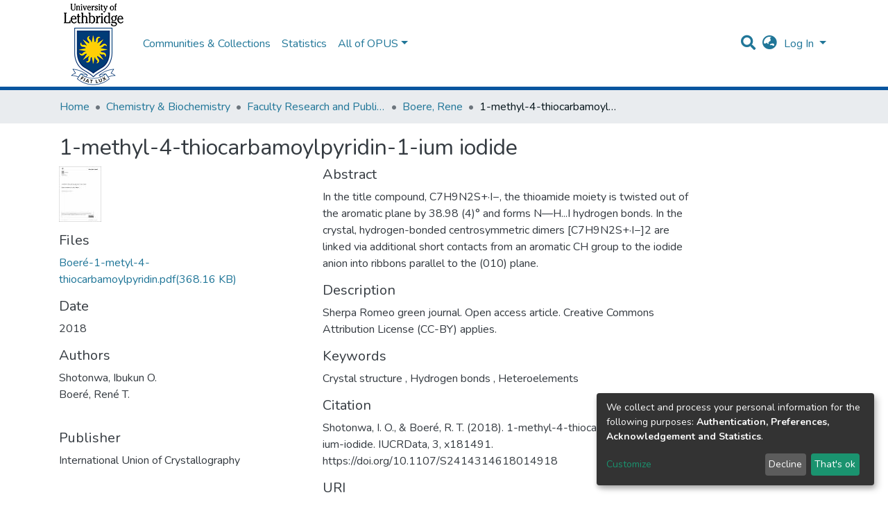

--- FILE ---
content_type: text/css; charset=UTF-8
request_url: https://opus.uleth.ca/dspace-theme.css
body_size: 53646
content:
@import"https://fonts.googleapis.com/css2?family=Nunito:ital,wght@0,200;0,300;0,400;0,600;0,700;0,800;1,200;1,300;1,400;1,600;1,700;1,800&display=swap";@charset "UTF-8";/*!
 * Font Awesome Free 5.15.4 by @fontawesome - https://fontawesome.com
 * License - https://fontawesome.com/license/free (Icons: CC BY 4.0, Fonts: SIL OFL 1.1, Code: MIT License)
 */.fa,.fas,.far,.fal,.fad,.fab{-moz-osx-font-smoothing:grayscale;-webkit-font-smoothing:antialiased;display:inline-block;font-style:normal;font-feature-settings:normal;font-variant:normal;text-rendering:auto;line-height:1}.fa-lg{font-size:1.3333333333em;line-height:.75em;vertical-align:-.0667em}.fa-xs{font-size:.75em}.fa-sm{font-size:.875em}.fa-1x{font-size:1em}.fa-2x{font-size:2em}.fa-3x{font-size:3em}.fa-4x{font-size:4em}.fa-5x{font-size:5em}.fa-6x{font-size:6em}.fa-7x{font-size:7em}.fa-8x{font-size:8em}.fa-9x{font-size:9em}.fa-10x{font-size:10em}.fa-fw{text-align:center;width:1.25em}.fa-ul{list-style-type:none;margin-left:2.5em;padding-left:0}.fa-ul>li{position:relative}.fa-li{left:-2em;position:absolute;text-align:center;width:2em;line-height:inherit}.fa-border{border:solid .08em #eee;border-radius:.1em;padding:.2em .25em .15em}.fa-pull-left{float:left}.fa-pull-right{float:right}.fa.fa-pull-left,.fas.fa-pull-left,.far.fa-pull-left,.fal.fa-pull-left,.fab.fa-pull-left{margin-right:.3em}.fa.fa-pull-right,.fas.fa-pull-right,.far.fa-pull-right,.fal.fa-pull-right,.fab.fa-pull-right{margin-left:.3em}.fa-spin{animation:fa-spin 2s infinite linear}.fa-pulse{animation:fa-spin 1s infinite steps(8)}@keyframes fa-spin{0%{transform:rotate(0)}to{transform:rotate(360deg)}}.fa-rotate-90{-ms-filter:"progid:DXImageTransform.Microsoft.BasicImage(rotation=1)";transform:rotate(90deg)}.fa-rotate-180{-ms-filter:"progid:DXImageTransform.Microsoft.BasicImage(rotation=2)";transform:rotate(180deg)}.fa-rotate-270{-ms-filter:"progid:DXImageTransform.Microsoft.BasicImage(rotation=3)";transform:rotate(270deg)}.fa-flip-horizontal{-ms-filter:"progid:DXImageTransform.Microsoft.BasicImage(rotation=0, mirror=1)";transform:scaleX(-1)}.fa-flip-vertical{-ms-filter:"progid:DXImageTransform.Microsoft.BasicImage(rotation=2, mirror=1)";transform:scaleY(-1)}.fa-flip-both,.fa-flip-horizontal.fa-flip-vertical{-ms-filter:"progid:DXImageTransform.Microsoft.BasicImage(rotation=2, mirror=1)";transform:scale(-1)}:root .fa-rotate-90,:root .fa-rotate-180,:root .fa-rotate-270,:root .fa-flip-horizontal,:root .fa-flip-vertical,:root .fa-flip-both{filter:none}.fa-stack{display:inline-block;height:2em;line-height:2em;position:relative;vertical-align:middle;width:2.5em}.fa-stack-1x,.fa-stack-2x{left:0;position:absolute;text-align:center;width:100%}.fa-stack-1x{line-height:inherit}.fa-stack-2x{font-size:2em}.fa-inverse{color:#fff}.fa-500px:before{content:"\f26e"}.fa-accessible-icon:before{content:"\f368"}.fa-accusoft:before{content:"\f369"}.fa-acquisitions-incorporated:before{content:"\f6af"}.fa-ad:before{content:"\f641"}.fa-address-book:before{content:"\f2b9"}.fa-address-card:before{content:"\f2bb"}.fa-adjust:before{content:"\f042"}.fa-adn:before{content:"\f170"}.fa-adversal:before{content:"\f36a"}.fa-affiliatetheme:before{content:"\f36b"}.fa-air-freshener:before{content:"\f5d0"}.fa-airbnb:before{content:"\f834"}.fa-algolia:before{content:"\f36c"}.fa-align-center:before{content:"\f037"}.fa-align-justify:before{content:"\f039"}.fa-align-left:before{content:"\f036"}.fa-align-right:before{content:"\f038"}.fa-alipay:before{content:"\f642"}.fa-allergies:before{content:"\f461"}.fa-amazon:before{content:"\f270"}.fa-amazon-pay:before{content:"\f42c"}.fa-ambulance:before{content:"\f0f9"}.fa-american-sign-language-interpreting:before{content:"\f2a3"}.fa-amilia:before{content:"\f36d"}.fa-anchor:before{content:"\f13d"}.fa-android:before{content:"\f17b"}.fa-angellist:before{content:"\f209"}.fa-angle-double-down:before{content:"\f103"}.fa-angle-double-left:before{content:"\f100"}.fa-angle-double-right:before{content:"\f101"}.fa-angle-double-up:before{content:"\f102"}.fa-angle-down:before{content:"\f107"}.fa-angle-left:before{content:"\f104"}.fa-angle-right:before{content:"\f105"}.fa-angle-up:before{content:"\f106"}.fa-angry:before{content:"\f556"}.fa-angrycreative:before{content:"\f36e"}.fa-angular:before{content:"\f420"}.fa-ankh:before{content:"\f644"}.fa-app-store:before{content:"\f36f"}.fa-app-store-ios:before{content:"\f370"}.fa-apper:before{content:"\f371"}.fa-apple:before{content:"\f179"}.fa-apple-alt:before{content:"\f5d1"}.fa-apple-pay:before{content:"\f415"}.fa-archive:before{content:"\f187"}.fa-archway:before{content:"\f557"}.fa-arrow-alt-circle-down:before{content:"\f358"}.fa-arrow-alt-circle-left:before{content:"\f359"}.fa-arrow-alt-circle-right:before{content:"\f35a"}.fa-arrow-alt-circle-up:before{content:"\f35b"}.fa-arrow-circle-down:before{content:"\f0ab"}.fa-arrow-circle-left:before{content:"\f0a8"}.fa-arrow-circle-right:before{content:"\f0a9"}.fa-arrow-circle-up:before{content:"\f0aa"}.fa-arrow-down:before{content:"\f063"}.fa-arrow-left:before{content:"\f060"}.fa-arrow-right:before{content:"\f061"}.fa-arrow-up:before{content:"\f062"}.fa-arrows-alt:before{content:"\f0b2"}.fa-arrows-alt-h:before{content:"\f337"}.fa-arrows-alt-v:before{content:"\f338"}.fa-artstation:before{content:"\f77a"}.fa-assistive-listening-systems:before{content:"\f2a2"}.fa-asterisk:before{content:"\f069"}.fa-asymmetrik:before{content:"\f372"}.fa-at:before{content:"\f1fa"}.fa-atlas:before{content:"\f558"}.fa-atlassian:before{content:"\f77b"}.fa-atom:before{content:"\f5d2"}.fa-audible:before{content:"\f373"}.fa-audio-description:before{content:"\f29e"}.fa-autoprefixer:before{content:"\f41c"}.fa-avianex:before{content:"\f374"}.fa-aviato:before{content:"\f421"}.fa-award:before{content:"\f559"}.fa-aws:before{content:"\f375"}.fa-baby:before{content:"\f77c"}.fa-baby-carriage:before{content:"\f77d"}.fa-backspace:before{content:"\f55a"}.fa-backward:before{content:"\f04a"}.fa-bacon:before{content:"\f7e5"}.fa-bacteria:before{content:"\e059"}.fa-bacterium:before{content:"\e05a"}.fa-bahai:before{content:"\f666"}.fa-balance-scale:before{content:"\f24e"}.fa-balance-scale-left:before{content:"\f515"}.fa-balance-scale-right:before{content:"\f516"}.fa-ban:before{content:"\f05e"}.fa-band-aid:before{content:"\f462"}.fa-bandcamp:before{content:"\f2d5"}.fa-barcode:before{content:"\f02a"}.fa-bars:before{content:"\f0c9"}.fa-baseball-ball:before{content:"\f433"}.fa-basketball-ball:before{content:"\f434"}.fa-bath:before{content:"\f2cd"}.fa-battery-empty:before{content:"\f244"}.fa-battery-full:before{content:"\f240"}.fa-battery-half:before{content:"\f242"}.fa-battery-quarter:before{content:"\f243"}.fa-battery-three-quarters:before{content:"\f241"}.fa-battle-net:before{content:"\f835"}.fa-bed:before{content:"\f236"}.fa-beer:before{content:"\f0fc"}.fa-behance:before{content:"\f1b4"}.fa-behance-square:before{content:"\f1b5"}.fa-bell:before{content:"\f0f3"}.fa-bell-slash:before{content:"\f1f6"}.fa-bezier-curve:before{content:"\f55b"}.fa-bible:before{content:"\f647"}.fa-bicycle:before{content:"\f206"}.fa-biking:before{content:"\f84a"}.fa-bimobject:before{content:"\f378"}.fa-binoculars:before{content:"\f1e5"}.fa-biohazard:before{content:"\f780"}.fa-birthday-cake:before{content:"\f1fd"}.fa-bitbucket:before{content:"\f171"}.fa-bitcoin:before{content:"\f379"}.fa-bity:before{content:"\f37a"}.fa-black-tie:before{content:"\f27e"}.fa-blackberry:before{content:"\f37b"}.fa-blender:before{content:"\f517"}.fa-blender-phone:before{content:"\f6b6"}.fa-blind:before{content:"\f29d"}.fa-blog:before{content:"\f781"}.fa-blogger:before{content:"\f37c"}.fa-blogger-b:before{content:"\f37d"}.fa-bluetooth:before{content:"\f293"}.fa-bluetooth-b:before{content:"\f294"}.fa-bold:before{content:"\f032"}.fa-bolt:before{content:"\f0e7"}.fa-bomb:before{content:"\f1e2"}.fa-bone:before{content:"\f5d7"}.fa-bong:before{content:"\f55c"}.fa-book:before{content:"\f02d"}.fa-book-dead:before{content:"\f6b7"}.fa-book-medical:before{content:"\f7e6"}.fa-book-open:before{content:"\f518"}.fa-book-reader:before{content:"\f5da"}.fa-bookmark:before{content:"\f02e"}.fa-bootstrap:before{content:"\f836"}.fa-border-all:before{content:"\f84c"}.fa-border-none:before{content:"\f850"}.fa-border-style:before{content:"\f853"}.fa-bowling-ball:before{content:"\f436"}.fa-box:before{content:"\f466"}.fa-box-open:before{content:"\f49e"}.fa-box-tissue:before{content:"\e05b"}.fa-boxes:before{content:"\f468"}.fa-braille:before{content:"\f2a1"}.fa-brain:before{content:"\f5dc"}.fa-bread-slice:before{content:"\f7ec"}.fa-briefcase:before{content:"\f0b1"}.fa-briefcase-medical:before{content:"\f469"}.fa-broadcast-tower:before{content:"\f519"}.fa-broom:before{content:"\f51a"}.fa-brush:before{content:"\f55d"}.fa-btc:before{content:"\f15a"}.fa-buffer:before{content:"\f837"}.fa-bug:before{content:"\f188"}.fa-building:before{content:"\f1ad"}.fa-bullhorn:before{content:"\f0a1"}.fa-bullseye:before{content:"\f140"}.fa-burn:before{content:"\f46a"}.fa-buromobelexperte:before{content:"\f37f"}.fa-bus:before{content:"\f207"}.fa-bus-alt:before{content:"\f55e"}.fa-business-time:before{content:"\f64a"}.fa-buy-n-large:before{content:"\f8a6"}.fa-buysellads:before{content:"\f20d"}.fa-calculator:before{content:"\f1ec"}.fa-calendar:before{content:"\f133"}.fa-calendar-alt:before{content:"\f073"}.fa-calendar-check:before{content:"\f274"}.fa-calendar-day:before{content:"\f783"}.fa-calendar-minus:before{content:"\f272"}.fa-calendar-plus:before{content:"\f271"}.fa-calendar-times:before{content:"\f273"}.fa-calendar-week:before{content:"\f784"}.fa-camera:before{content:"\f030"}.fa-camera-retro:before{content:"\f083"}.fa-campground:before{content:"\f6bb"}.fa-canadian-maple-leaf:before{content:"\f785"}.fa-candy-cane:before{content:"\f786"}.fa-cannabis:before{content:"\f55f"}.fa-capsules:before{content:"\f46b"}.fa-car:before{content:"\f1b9"}.fa-car-alt:before{content:"\f5de"}.fa-car-battery:before{content:"\f5df"}.fa-car-crash:before{content:"\f5e1"}.fa-car-side:before{content:"\f5e4"}.fa-caravan:before{content:"\f8ff"}.fa-caret-down:before{content:"\f0d7"}.fa-caret-left:before{content:"\f0d9"}.fa-caret-right:before{content:"\f0da"}.fa-caret-square-down:before{content:"\f150"}.fa-caret-square-left:before{content:"\f191"}.fa-caret-square-right:before{content:"\f152"}.fa-caret-square-up:before{content:"\f151"}.fa-caret-up:before{content:"\f0d8"}.fa-carrot:before{content:"\f787"}.fa-cart-arrow-down:before{content:"\f218"}.fa-cart-plus:before{content:"\f217"}.fa-cash-register:before{content:"\f788"}.fa-cat:before{content:"\f6be"}.fa-cc-amazon-pay:before{content:"\f42d"}.fa-cc-amex:before{content:"\f1f3"}.fa-cc-apple-pay:before{content:"\f416"}.fa-cc-diners-club:before{content:"\f24c"}.fa-cc-discover:before{content:"\f1f2"}.fa-cc-jcb:before{content:"\f24b"}.fa-cc-mastercard:before{content:"\f1f1"}.fa-cc-paypal:before{content:"\f1f4"}.fa-cc-stripe:before{content:"\f1f5"}.fa-cc-visa:before{content:"\f1f0"}.fa-centercode:before{content:"\f380"}.fa-centos:before{content:"\f789"}.fa-certificate:before{content:"\f0a3"}.fa-chair:before{content:"\f6c0"}.fa-chalkboard:before{content:"\f51b"}.fa-chalkboard-teacher:before{content:"\f51c"}.fa-charging-station:before{content:"\f5e7"}.fa-chart-area:before{content:"\f1fe"}.fa-chart-bar:before{content:"\f080"}.fa-chart-line:before{content:"\f201"}.fa-chart-pie:before{content:"\f200"}.fa-check:before{content:"\f00c"}.fa-check-circle:before{content:"\f058"}.fa-check-double:before{content:"\f560"}.fa-check-square:before{content:"\f14a"}.fa-cheese:before{content:"\f7ef"}.fa-chess:before{content:"\f439"}.fa-chess-bishop:before{content:"\f43a"}.fa-chess-board:before{content:"\f43c"}.fa-chess-king:before{content:"\f43f"}.fa-chess-knight:before{content:"\f441"}.fa-chess-pawn:before{content:"\f443"}.fa-chess-queen:before{content:"\f445"}.fa-chess-rook:before{content:"\f447"}.fa-chevron-circle-down:before{content:"\f13a"}.fa-chevron-circle-left:before{content:"\f137"}.fa-chevron-circle-right:before{content:"\f138"}.fa-chevron-circle-up:before{content:"\f139"}.fa-chevron-down:before{content:"\f078"}.fa-chevron-left:before{content:"\f053"}.fa-chevron-right:before{content:"\f054"}.fa-chevron-up:before{content:"\f077"}.fa-child:before{content:"\f1ae"}.fa-chrome:before{content:"\f268"}.fa-chromecast:before{content:"\f838"}.fa-church:before{content:"\f51d"}.fa-circle:before{content:"\f111"}.fa-circle-notch:before{content:"\f1ce"}.fa-city:before{content:"\f64f"}.fa-clinic-medical:before{content:"\f7f2"}.fa-clipboard:before{content:"\f328"}.fa-clipboard-check:before{content:"\f46c"}.fa-clipboard-list:before{content:"\f46d"}.fa-clock:before{content:"\f017"}.fa-clone:before{content:"\f24d"}.fa-closed-captioning:before{content:"\f20a"}.fa-cloud:before{content:"\f0c2"}.fa-cloud-download-alt:before{content:"\f381"}.fa-cloud-meatball:before{content:"\f73b"}.fa-cloud-moon:before{content:"\f6c3"}.fa-cloud-moon-rain:before{content:"\f73c"}.fa-cloud-rain:before{content:"\f73d"}.fa-cloud-showers-heavy:before{content:"\f740"}.fa-cloud-sun:before{content:"\f6c4"}.fa-cloud-sun-rain:before{content:"\f743"}.fa-cloud-upload-alt:before{content:"\f382"}.fa-cloudflare:before{content:"\e07d"}.fa-cloudscale:before{content:"\f383"}.fa-cloudsmith:before{content:"\f384"}.fa-cloudversify:before{content:"\f385"}.fa-cocktail:before{content:"\f561"}.fa-code:before{content:"\f121"}.fa-code-branch:before{content:"\f126"}.fa-codepen:before{content:"\f1cb"}.fa-codiepie:before{content:"\f284"}.fa-coffee:before{content:"\f0f4"}.fa-cog:before{content:"\f013"}.fa-cogs:before{content:"\f085"}.fa-coins:before{content:"\f51e"}.fa-columns:before{content:"\f0db"}.fa-comment:before{content:"\f075"}.fa-comment-alt:before{content:"\f27a"}.fa-comment-dollar:before{content:"\f651"}.fa-comment-dots:before{content:"\f4ad"}.fa-comment-medical:before{content:"\f7f5"}.fa-comment-slash:before{content:"\f4b3"}.fa-comments:before{content:"\f086"}.fa-comments-dollar:before{content:"\f653"}.fa-compact-disc:before{content:"\f51f"}.fa-compass:before{content:"\f14e"}.fa-compress:before{content:"\f066"}.fa-compress-alt:before{content:"\f422"}.fa-compress-arrows-alt:before{content:"\f78c"}.fa-concierge-bell:before{content:"\f562"}.fa-confluence:before{content:"\f78d"}.fa-connectdevelop:before{content:"\f20e"}.fa-contao:before{content:"\f26d"}.fa-cookie:before{content:"\f563"}.fa-cookie-bite:before{content:"\f564"}.fa-copy:before{content:"\f0c5"}.fa-copyright:before{content:"\f1f9"}.fa-cotton-bureau:before{content:"\f89e"}.fa-couch:before{content:"\f4b8"}.fa-cpanel:before{content:"\f388"}.fa-creative-commons:before{content:"\f25e"}.fa-creative-commons-by:before{content:"\f4e7"}.fa-creative-commons-nc:before{content:"\f4e8"}.fa-creative-commons-nc-eu:before{content:"\f4e9"}.fa-creative-commons-nc-jp:before{content:"\f4ea"}.fa-creative-commons-nd:before{content:"\f4eb"}.fa-creative-commons-pd:before{content:"\f4ec"}.fa-creative-commons-pd-alt:before{content:"\f4ed"}.fa-creative-commons-remix:before{content:"\f4ee"}.fa-creative-commons-sa:before{content:"\f4ef"}.fa-creative-commons-sampling:before{content:"\f4f0"}.fa-creative-commons-sampling-plus:before{content:"\f4f1"}.fa-creative-commons-share:before{content:"\f4f2"}.fa-creative-commons-zero:before{content:"\f4f3"}.fa-credit-card:before{content:"\f09d"}.fa-critical-role:before{content:"\f6c9"}.fa-crop:before{content:"\f125"}.fa-crop-alt:before{content:"\f565"}.fa-cross:before{content:"\f654"}.fa-crosshairs:before{content:"\f05b"}.fa-crow:before{content:"\f520"}.fa-crown:before{content:"\f521"}.fa-crutch:before{content:"\f7f7"}.fa-css3:before{content:"\f13c"}.fa-css3-alt:before{content:"\f38b"}.fa-cube:before{content:"\f1b2"}.fa-cubes:before{content:"\f1b3"}.fa-cut:before{content:"\f0c4"}.fa-cuttlefish:before{content:"\f38c"}.fa-d-and-d:before{content:"\f38d"}.fa-d-and-d-beyond:before{content:"\f6ca"}.fa-dailymotion:before{content:"\e052"}.fa-dashcube:before{content:"\f210"}.fa-database:before{content:"\f1c0"}.fa-deaf:before{content:"\f2a4"}.fa-deezer:before{content:"\e077"}.fa-delicious:before{content:"\f1a5"}.fa-democrat:before{content:"\f747"}.fa-deploydog:before{content:"\f38e"}.fa-deskpro:before{content:"\f38f"}.fa-desktop:before{content:"\f108"}.fa-dev:before{content:"\f6cc"}.fa-deviantart:before{content:"\f1bd"}.fa-dharmachakra:before{content:"\f655"}.fa-dhl:before{content:"\f790"}.fa-diagnoses:before{content:"\f470"}.fa-diaspora:before{content:"\f791"}.fa-dice:before{content:"\f522"}.fa-dice-d20:before{content:"\f6cf"}.fa-dice-d6:before{content:"\f6d1"}.fa-dice-five:before{content:"\f523"}.fa-dice-four:before{content:"\f524"}.fa-dice-one:before{content:"\f525"}.fa-dice-six:before{content:"\f526"}.fa-dice-three:before{content:"\f527"}.fa-dice-two:before{content:"\f528"}.fa-digg:before{content:"\f1a6"}.fa-digital-ocean:before{content:"\f391"}.fa-digital-tachograph:before{content:"\f566"}.fa-directions:before{content:"\f5eb"}.fa-discord:before{content:"\f392"}.fa-discourse:before{content:"\f393"}.fa-disease:before{content:"\f7fa"}.fa-divide:before{content:"\f529"}.fa-dizzy:before{content:"\f567"}.fa-dna:before{content:"\f471"}.fa-dochub:before{content:"\f394"}.fa-docker:before{content:"\f395"}.fa-dog:before{content:"\f6d3"}.fa-dollar-sign:before{content:"\f155"}.fa-dolly:before{content:"\f472"}.fa-dolly-flatbed:before{content:"\f474"}.fa-donate:before{content:"\f4b9"}.fa-door-closed:before{content:"\f52a"}.fa-door-open:before{content:"\f52b"}.fa-dot-circle:before{content:"\f192"}.fa-dove:before{content:"\f4ba"}.fa-download:before{content:"\f019"}.fa-draft2digital:before{content:"\f396"}.fa-drafting-compass:before{content:"\f568"}.fa-dragon:before{content:"\f6d5"}.fa-draw-polygon:before{content:"\f5ee"}.fa-dribbble:before{content:"\f17d"}.fa-dribbble-square:before{content:"\f397"}.fa-dropbox:before{content:"\f16b"}.fa-drum:before{content:"\f569"}.fa-drum-steelpan:before{content:"\f56a"}.fa-drumstick-bite:before{content:"\f6d7"}.fa-drupal:before{content:"\f1a9"}.fa-dumbbell:before{content:"\f44b"}.fa-dumpster:before{content:"\f793"}.fa-dumpster-fire:before{content:"\f794"}.fa-dungeon:before{content:"\f6d9"}.fa-dyalog:before{content:"\f399"}.fa-earlybirds:before{content:"\f39a"}.fa-ebay:before{content:"\f4f4"}.fa-edge:before{content:"\f282"}.fa-edge-legacy:before{content:"\e078"}.fa-edit:before{content:"\f044"}.fa-egg:before{content:"\f7fb"}.fa-eject:before{content:"\f052"}.fa-elementor:before{content:"\f430"}.fa-ellipsis-h:before{content:"\f141"}.fa-ellipsis-v:before{content:"\f142"}.fa-ello:before{content:"\f5f1"}.fa-ember:before{content:"\f423"}.fa-empire:before{content:"\f1d1"}.fa-envelope:before{content:"\f0e0"}.fa-envelope-open:before{content:"\f2b6"}.fa-envelope-open-text:before{content:"\f658"}.fa-envelope-square:before{content:"\f199"}.fa-envira:before{content:"\f299"}.fa-equals:before{content:"\f52c"}.fa-eraser:before{content:"\f12d"}.fa-erlang:before{content:"\f39d"}.fa-ethereum:before{content:"\f42e"}.fa-ethernet:before{content:"\f796"}.fa-etsy:before{content:"\f2d7"}.fa-euro-sign:before{content:"\f153"}.fa-evernote:before{content:"\f839"}.fa-exchange-alt:before{content:"\f362"}.fa-exclamation:before{content:"\f12a"}.fa-exclamation-circle:before{content:"\f06a"}.fa-exclamation-triangle:before{content:"\f071"}.fa-expand:before{content:"\f065"}.fa-expand-alt:before{content:"\f424"}.fa-expand-arrows-alt:before{content:"\f31e"}.fa-expeditedssl:before{content:"\f23e"}.fa-external-link-alt:before{content:"\f35d"}.fa-external-link-square-alt:before{content:"\f360"}.fa-eye:before{content:"\f06e"}.fa-eye-dropper:before{content:"\f1fb"}.fa-eye-slash:before{content:"\f070"}.fa-facebook:before{content:"\f09a"}.fa-facebook-f:before{content:"\f39e"}.fa-facebook-messenger:before{content:"\f39f"}.fa-facebook-square:before{content:"\f082"}.fa-fan:before{content:"\f863"}.fa-fantasy-flight-games:before{content:"\f6dc"}.fa-fast-backward:before{content:"\f049"}.fa-fast-forward:before{content:"\f050"}.fa-faucet:before{content:"\e005"}.fa-fax:before{content:"\f1ac"}.fa-feather:before{content:"\f52d"}.fa-feather-alt:before{content:"\f56b"}.fa-fedex:before{content:"\f797"}.fa-fedora:before{content:"\f798"}.fa-female:before{content:"\f182"}.fa-fighter-jet:before{content:"\f0fb"}.fa-figma:before{content:"\f799"}.fa-file:before{content:"\f15b"}.fa-file-alt:before{content:"\f15c"}.fa-file-archive:before{content:"\f1c6"}.fa-file-audio:before{content:"\f1c7"}.fa-file-code:before{content:"\f1c9"}.fa-file-contract:before{content:"\f56c"}.fa-file-csv:before{content:"\f6dd"}.fa-file-download:before{content:"\f56d"}.fa-file-excel:before{content:"\f1c3"}.fa-file-export:before{content:"\f56e"}.fa-file-image:before{content:"\f1c5"}.fa-file-import:before{content:"\f56f"}.fa-file-invoice:before{content:"\f570"}.fa-file-invoice-dollar:before{content:"\f571"}.fa-file-medical:before{content:"\f477"}.fa-file-medical-alt:before{content:"\f478"}.fa-file-pdf:before{content:"\f1c1"}.fa-file-powerpoint:before{content:"\f1c4"}.fa-file-prescription:before{content:"\f572"}.fa-file-signature:before{content:"\f573"}.fa-file-upload:before{content:"\f574"}.fa-file-video:before{content:"\f1c8"}.fa-file-word:before{content:"\f1c2"}.fa-fill:before{content:"\f575"}.fa-fill-drip:before{content:"\f576"}.fa-film:before{content:"\f008"}.fa-filter:before{content:"\f0b0"}.fa-fingerprint:before{content:"\f577"}.fa-fire:before{content:"\f06d"}.fa-fire-alt:before{content:"\f7e4"}.fa-fire-extinguisher:before{content:"\f134"}.fa-firefox:before{content:"\f269"}.fa-firefox-browser:before{content:"\e007"}.fa-first-aid:before{content:"\f479"}.fa-first-order:before{content:"\f2b0"}.fa-first-order-alt:before{content:"\f50a"}.fa-firstdraft:before{content:"\f3a1"}.fa-fish:before{content:"\f578"}.fa-fist-raised:before{content:"\f6de"}.fa-flag:before{content:"\f024"}.fa-flag-checkered:before{content:"\f11e"}.fa-flag-usa:before{content:"\f74d"}.fa-flask:before{content:"\f0c3"}.fa-flickr:before{content:"\f16e"}.fa-flipboard:before{content:"\f44d"}.fa-flushed:before{content:"\f579"}.fa-fly:before{content:"\f417"}.fa-folder:before{content:"\f07b"}.fa-folder-minus:before{content:"\f65d"}.fa-folder-open:before{content:"\f07c"}.fa-folder-plus:before{content:"\f65e"}.fa-font:before{content:"\f031"}.fa-font-awesome:before{content:"\f2b4"}.fa-font-awesome-alt:before{content:"\f35c"}.fa-font-awesome-flag:before{content:"\f425"}.fa-font-awesome-logo-full:before{content:"\f4e6"}.fa-fonticons:before{content:"\f280"}.fa-fonticons-fi:before{content:"\f3a2"}.fa-football-ball:before{content:"\f44e"}.fa-fort-awesome:before{content:"\f286"}.fa-fort-awesome-alt:before{content:"\f3a3"}.fa-forumbee:before{content:"\f211"}.fa-forward:before{content:"\f04e"}.fa-foursquare:before{content:"\f180"}.fa-free-code-camp:before{content:"\f2c5"}.fa-freebsd:before{content:"\f3a4"}.fa-frog:before{content:"\f52e"}.fa-frown:before{content:"\f119"}.fa-frown-open:before{content:"\f57a"}.fa-fulcrum:before{content:"\f50b"}.fa-funnel-dollar:before{content:"\f662"}.fa-futbol:before{content:"\f1e3"}.fa-galactic-republic:before{content:"\f50c"}.fa-galactic-senate:before{content:"\f50d"}.fa-gamepad:before{content:"\f11b"}.fa-gas-pump:before{content:"\f52f"}.fa-gavel:before{content:"\f0e3"}.fa-gem:before{content:"\f3a5"}.fa-genderless:before{content:"\f22d"}.fa-get-pocket:before{content:"\f265"}.fa-gg:before{content:"\f260"}.fa-gg-circle:before{content:"\f261"}.fa-ghost:before{content:"\f6e2"}.fa-gift:before{content:"\f06b"}.fa-gifts:before{content:"\f79c"}.fa-git:before{content:"\f1d3"}.fa-git-alt:before{content:"\f841"}.fa-git-square:before{content:"\f1d2"}.fa-github:before{content:"\f09b"}.fa-github-alt:before{content:"\f113"}.fa-github-square:before{content:"\f092"}.fa-gitkraken:before{content:"\f3a6"}.fa-gitlab:before{content:"\f296"}.fa-gitter:before{content:"\f426"}.fa-glass-cheers:before{content:"\f79f"}.fa-glass-martini:before{content:"\f000"}.fa-glass-martini-alt:before{content:"\f57b"}.fa-glass-whiskey:before{content:"\f7a0"}.fa-glasses:before{content:"\f530"}.fa-glide:before{content:"\f2a5"}.fa-glide-g:before{content:"\f2a6"}.fa-globe:before{content:"\f0ac"}.fa-globe-africa:before{content:"\f57c"}.fa-globe-americas:before{content:"\f57d"}.fa-globe-asia:before{content:"\f57e"}.fa-globe-europe:before{content:"\f7a2"}.fa-gofore:before{content:"\f3a7"}.fa-golf-ball:before{content:"\f450"}.fa-goodreads:before{content:"\f3a8"}.fa-goodreads-g:before{content:"\f3a9"}.fa-google:before{content:"\f1a0"}.fa-google-drive:before{content:"\f3aa"}.fa-google-pay:before{content:"\e079"}.fa-google-play:before{content:"\f3ab"}.fa-google-plus:before{content:"\f2b3"}.fa-google-plus-g:before{content:"\f0d5"}.fa-google-plus-square:before{content:"\f0d4"}.fa-google-wallet:before{content:"\f1ee"}.fa-gopuram:before{content:"\f664"}.fa-graduation-cap:before{content:"\f19d"}.fa-gratipay:before{content:"\f184"}.fa-grav:before{content:"\f2d6"}.fa-greater-than:before{content:"\f531"}.fa-greater-than-equal:before{content:"\f532"}.fa-grimace:before{content:"\f57f"}.fa-grin:before{content:"\f580"}.fa-grin-alt:before{content:"\f581"}.fa-grin-beam:before{content:"\f582"}.fa-grin-beam-sweat:before{content:"\f583"}.fa-grin-hearts:before{content:"\f584"}.fa-grin-squint:before{content:"\f585"}.fa-grin-squint-tears:before{content:"\f586"}.fa-grin-stars:before{content:"\f587"}.fa-grin-tears:before{content:"\f588"}.fa-grin-tongue:before{content:"\f589"}.fa-grin-tongue-squint:before{content:"\f58a"}.fa-grin-tongue-wink:before{content:"\f58b"}.fa-grin-wink:before{content:"\f58c"}.fa-grip-horizontal:before{content:"\f58d"}.fa-grip-lines:before{content:"\f7a4"}.fa-grip-lines-vertical:before{content:"\f7a5"}.fa-grip-vertical:before{content:"\f58e"}.fa-gripfire:before{content:"\f3ac"}.fa-grunt:before{content:"\f3ad"}.fa-guilded:before{content:"\e07e"}.fa-guitar:before{content:"\f7a6"}.fa-gulp:before{content:"\f3ae"}.fa-h-square:before{content:"\f0fd"}.fa-hacker-news:before{content:"\f1d4"}.fa-hacker-news-square:before{content:"\f3af"}.fa-hackerrank:before{content:"\f5f7"}.fa-hamburger:before{content:"\f805"}.fa-hammer:before{content:"\f6e3"}.fa-hamsa:before{content:"\f665"}.fa-hand-holding:before{content:"\f4bd"}.fa-hand-holding-heart:before{content:"\f4be"}.fa-hand-holding-medical:before{content:"\e05c"}.fa-hand-holding-usd:before{content:"\f4c0"}.fa-hand-holding-water:before{content:"\f4c1"}.fa-hand-lizard:before{content:"\f258"}.fa-hand-middle-finger:before{content:"\f806"}.fa-hand-paper:before{content:"\f256"}.fa-hand-peace:before{content:"\f25b"}.fa-hand-point-down:before{content:"\f0a7"}.fa-hand-point-left:before{content:"\f0a5"}.fa-hand-point-right:before{content:"\f0a4"}.fa-hand-point-up:before{content:"\f0a6"}.fa-hand-pointer:before{content:"\f25a"}.fa-hand-rock:before{content:"\f255"}.fa-hand-scissors:before{content:"\f257"}.fa-hand-sparkles:before{content:"\e05d"}.fa-hand-spock:before{content:"\f259"}.fa-hands:before{content:"\f4c2"}.fa-hands-helping:before{content:"\f4c4"}.fa-hands-wash:before{content:"\e05e"}.fa-handshake:before{content:"\f2b5"}.fa-handshake-alt-slash:before{content:"\e05f"}.fa-handshake-slash:before{content:"\e060"}.fa-hanukiah:before{content:"\f6e6"}.fa-hard-hat:before{content:"\f807"}.fa-hashtag:before{content:"\f292"}.fa-hat-cowboy:before{content:"\f8c0"}.fa-hat-cowboy-side:before{content:"\f8c1"}.fa-hat-wizard:before{content:"\f6e8"}.fa-hdd:before{content:"\f0a0"}.fa-head-side-cough:before{content:"\e061"}.fa-head-side-cough-slash:before{content:"\e062"}.fa-head-side-mask:before{content:"\e063"}.fa-head-side-virus:before{content:"\e064"}.fa-heading:before{content:"\f1dc"}.fa-headphones:before{content:"\f025"}.fa-headphones-alt:before{content:"\f58f"}.fa-headset:before{content:"\f590"}.fa-heart:before{content:"\f004"}.fa-heart-broken:before{content:"\f7a9"}.fa-heartbeat:before{content:"\f21e"}.fa-helicopter:before{content:"\f533"}.fa-highlighter:before{content:"\f591"}.fa-hiking:before{content:"\f6ec"}.fa-hippo:before{content:"\f6ed"}.fa-hips:before{content:"\f452"}.fa-hire-a-helper:before{content:"\f3b0"}.fa-history:before{content:"\f1da"}.fa-hive:before{content:"\e07f"}.fa-hockey-puck:before{content:"\f453"}.fa-holly-berry:before{content:"\f7aa"}.fa-home:before{content:"\f015"}.fa-hooli:before{content:"\f427"}.fa-hornbill:before{content:"\f592"}.fa-horse:before{content:"\f6f0"}.fa-horse-head:before{content:"\f7ab"}.fa-hospital:before{content:"\f0f8"}.fa-hospital-alt:before{content:"\f47d"}.fa-hospital-symbol:before{content:"\f47e"}.fa-hospital-user:before{content:"\f80d"}.fa-hot-tub:before{content:"\f593"}.fa-hotdog:before{content:"\f80f"}.fa-hotel:before{content:"\f594"}.fa-hotjar:before{content:"\f3b1"}.fa-hourglass:before{content:"\f254"}.fa-hourglass-end:before{content:"\f253"}.fa-hourglass-half:before{content:"\f252"}.fa-hourglass-start:before{content:"\f251"}.fa-house-damage:before{content:"\f6f1"}.fa-house-user:before{content:"\e065"}.fa-houzz:before{content:"\f27c"}.fa-hryvnia:before{content:"\f6f2"}.fa-html5:before{content:"\f13b"}.fa-hubspot:before{content:"\f3b2"}.fa-i-cursor:before{content:"\f246"}.fa-ice-cream:before{content:"\f810"}.fa-icicles:before{content:"\f7ad"}.fa-icons:before{content:"\f86d"}.fa-id-badge:before{content:"\f2c1"}.fa-id-card:before{content:"\f2c2"}.fa-id-card-alt:before{content:"\f47f"}.fa-ideal:before{content:"\e013"}.fa-igloo:before{content:"\f7ae"}.fa-image:before{content:"\f03e"}.fa-images:before{content:"\f302"}.fa-imdb:before{content:"\f2d8"}.fa-inbox:before{content:"\f01c"}.fa-indent:before{content:"\f03c"}.fa-industry:before{content:"\f275"}.fa-infinity:before{content:"\f534"}.fa-info:before{content:"\f129"}.fa-info-circle:before{content:"\f05a"}.fa-innosoft:before{content:"\e080"}.fa-instagram:before{content:"\f16d"}.fa-instagram-square:before{content:"\e055"}.fa-instalod:before{content:"\e081"}.fa-intercom:before{content:"\f7af"}.fa-internet-explorer:before{content:"\f26b"}.fa-invision:before{content:"\f7b0"}.fa-ioxhost:before{content:"\f208"}.fa-italic:before{content:"\f033"}.fa-itch-io:before{content:"\f83a"}.fa-itunes:before{content:"\f3b4"}.fa-itunes-note:before{content:"\f3b5"}.fa-java:before{content:"\f4e4"}.fa-jedi:before{content:"\f669"}.fa-jedi-order:before{content:"\f50e"}.fa-jenkins:before{content:"\f3b6"}.fa-jira:before{content:"\f7b1"}.fa-joget:before{content:"\f3b7"}.fa-joint:before{content:"\f595"}.fa-joomla:before{content:"\f1aa"}.fa-journal-whills:before{content:"\f66a"}.fa-js:before{content:"\f3b8"}.fa-js-square:before{content:"\f3b9"}.fa-jsfiddle:before{content:"\f1cc"}.fa-kaaba:before{content:"\f66b"}.fa-kaggle:before{content:"\f5fa"}.fa-key:before{content:"\f084"}.fa-keybase:before{content:"\f4f5"}.fa-keyboard:before{content:"\f11c"}.fa-keycdn:before{content:"\f3ba"}.fa-khanda:before{content:"\f66d"}.fa-kickstarter:before{content:"\f3bb"}.fa-kickstarter-k:before{content:"\f3bc"}.fa-kiss:before{content:"\f596"}.fa-kiss-beam:before{content:"\f597"}.fa-kiss-wink-heart:before{content:"\f598"}.fa-kiwi-bird:before{content:"\f535"}.fa-korvue:before{content:"\f42f"}.fa-landmark:before{content:"\f66f"}.fa-language:before{content:"\f1ab"}.fa-laptop:before{content:"\f109"}.fa-laptop-code:before{content:"\f5fc"}.fa-laptop-house:before{content:"\e066"}.fa-laptop-medical:before{content:"\f812"}.fa-laravel:before{content:"\f3bd"}.fa-lastfm:before{content:"\f202"}.fa-lastfm-square:before{content:"\f203"}.fa-laugh:before{content:"\f599"}.fa-laugh-beam:before{content:"\f59a"}.fa-laugh-squint:before{content:"\f59b"}.fa-laugh-wink:before{content:"\f59c"}.fa-layer-group:before{content:"\f5fd"}.fa-leaf:before{content:"\f06c"}.fa-leanpub:before{content:"\f212"}.fa-lemon:before{content:"\f094"}.fa-less:before{content:"\f41d"}.fa-less-than:before{content:"\f536"}.fa-less-than-equal:before{content:"\f537"}.fa-level-down-alt:before{content:"\f3be"}.fa-level-up-alt:before{content:"\f3bf"}.fa-life-ring:before{content:"\f1cd"}.fa-lightbulb:before{content:"\f0eb"}.fa-line:before{content:"\f3c0"}.fa-link:before{content:"\f0c1"}.fa-linkedin:before{content:"\f08c"}.fa-linkedin-in:before{content:"\f0e1"}.fa-linode:before{content:"\f2b8"}.fa-linux:before{content:"\f17c"}.fa-lira-sign:before{content:"\f195"}.fa-list:before{content:"\f03a"}.fa-list-alt:before{content:"\f022"}.fa-list-ol:before{content:"\f0cb"}.fa-list-ul:before{content:"\f0ca"}.fa-location-arrow:before{content:"\f124"}.fa-lock:before{content:"\f023"}.fa-lock-open:before{content:"\f3c1"}.fa-long-arrow-alt-down:before{content:"\f309"}.fa-long-arrow-alt-left:before{content:"\f30a"}.fa-long-arrow-alt-right:before{content:"\f30b"}.fa-long-arrow-alt-up:before{content:"\f30c"}.fa-low-vision:before{content:"\f2a8"}.fa-luggage-cart:before{content:"\f59d"}.fa-lungs:before{content:"\f604"}.fa-lungs-virus:before{content:"\e067"}.fa-lyft:before{content:"\f3c3"}.fa-magento:before{content:"\f3c4"}.fa-magic:before{content:"\f0d0"}.fa-magnet:before{content:"\f076"}.fa-mail-bulk:before{content:"\f674"}.fa-mailchimp:before{content:"\f59e"}.fa-male:before{content:"\f183"}.fa-mandalorian:before{content:"\f50f"}.fa-map:before{content:"\f279"}.fa-map-marked:before{content:"\f59f"}.fa-map-marked-alt:before{content:"\f5a0"}.fa-map-marker:before{content:"\f041"}.fa-map-marker-alt:before{content:"\f3c5"}.fa-map-pin:before{content:"\f276"}.fa-map-signs:before{content:"\f277"}.fa-markdown:before{content:"\f60f"}.fa-marker:before{content:"\f5a1"}.fa-mars:before{content:"\f222"}.fa-mars-double:before{content:"\f227"}.fa-mars-stroke:before{content:"\f229"}.fa-mars-stroke-h:before{content:"\f22b"}.fa-mars-stroke-v:before{content:"\f22a"}.fa-mask:before{content:"\f6fa"}.fa-mastodon:before{content:"\f4f6"}.fa-maxcdn:before{content:"\f136"}.fa-mdb:before{content:"\f8ca"}.fa-medal:before{content:"\f5a2"}.fa-medapps:before{content:"\f3c6"}.fa-medium:before{content:"\f23a"}.fa-medium-m:before{content:"\f3c7"}.fa-medkit:before{content:"\f0fa"}.fa-medrt:before{content:"\f3c8"}.fa-meetup:before{content:"\f2e0"}.fa-megaport:before{content:"\f5a3"}.fa-meh:before{content:"\f11a"}.fa-meh-blank:before{content:"\f5a4"}.fa-meh-rolling-eyes:before{content:"\f5a5"}.fa-memory:before{content:"\f538"}.fa-mendeley:before{content:"\f7b3"}.fa-menorah:before{content:"\f676"}.fa-mercury:before{content:"\f223"}.fa-meteor:before{content:"\f753"}.fa-microblog:before{content:"\e01a"}.fa-microchip:before{content:"\f2db"}.fa-microphone:before{content:"\f130"}.fa-microphone-alt:before{content:"\f3c9"}.fa-microphone-alt-slash:before{content:"\f539"}.fa-microphone-slash:before{content:"\f131"}.fa-microscope:before{content:"\f610"}.fa-microsoft:before{content:"\f3ca"}.fa-minus:before{content:"\f068"}.fa-minus-circle:before{content:"\f056"}.fa-minus-square:before{content:"\f146"}.fa-mitten:before{content:"\f7b5"}.fa-mix:before{content:"\f3cb"}.fa-mixcloud:before{content:"\f289"}.fa-mixer:before{content:"\e056"}.fa-mizuni:before{content:"\f3cc"}.fa-mobile:before{content:"\f10b"}.fa-mobile-alt:before{content:"\f3cd"}.fa-modx:before{content:"\f285"}.fa-monero:before{content:"\f3d0"}.fa-money-bill:before{content:"\f0d6"}.fa-money-bill-alt:before{content:"\f3d1"}.fa-money-bill-wave:before{content:"\f53a"}.fa-money-bill-wave-alt:before{content:"\f53b"}.fa-money-check:before{content:"\f53c"}.fa-money-check-alt:before{content:"\f53d"}.fa-monument:before{content:"\f5a6"}.fa-moon:before{content:"\f186"}.fa-mortar-pestle:before{content:"\f5a7"}.fa-mosque:before{content:"\f678"}.fa-motorcycle:before{content:"\f21c"}.fa-mountain:before{content:"\f6fc"}.fa-mouse:before{content:"\f8cc"}.fa-mouse-pointer:before{content:"\f245"}.fa-mug-hot:before{content:"\f7b6"}.fa-music:before{content:"\f001"}.fa-napster:before{content:"\f3d2"}.fa-neos:before{content:"\f612"}.fa-network-wired:before{content:"\f6ff"}.fa-neuter:before{content:"\f22c"}.fa-newspaper:before{content:"\f1ea"}.fa-nimblr:before{content:"\f5a8"}.fa-node:before{content:"\f419"}.fa-node-js:before{content:"\f3d3"}.fa-not-equal:before{content:"\f53e"}.fa-notes-medical:before{content:"\f481"}.fa-npm:before{content:"\f3d4"}.fa-ns8:before{content:"\f3d5"}.fa-nutritionix:before{content:"\f3d6"}.fa-object-group:before{content:"\f247"}.fa-object-ungroup:before{content:"\f248"}.fa-octopus-deploy:before{content:"\e082"}.fa-odnoklassniki:before{content:"\f263"}.fa-odnoklassniki-square:before{content:"\f264"}.fa-oil-can:before{content:"\f613"}.fa-old-republic:before{content:"\f510"}.fa-om:before{content:"\f679"}.fa-opencart:before{content:"\f23d"}.fa-openid:before{content:"\f19b"}.fa-opera:before{content:"\f26a"}.fa-optin-monster:before{content:"\f23c"}.fa-orcid:before{content:"\f8d2"}.fa-osi:before{content:"\f41a"}.fa-otter:before{content:"\f700"}.fa-outdent:before{content:"\f03b"}.fa-page4:before{content:"\f3d7"}.fa-pagelines:before{content:"\f18c"}.fa-pager:before{content:"\f815"}.fa-paint-brush:before{content:"\f1fc"}.fa-paint-roller:before{content:"\f5aa"}.fa-palette:before{content:"\f53f"}.fa-palfed:before{content:"\f3d8"}.fa-pallet:before{content:"\f482"}.fa-paper-plane:before{content:"\f1d8"}.fa-paperclip:before{content:"\f0c6"}.fa-parachute-box:before{content:"\f4cd"}.fa-paragraph:before{content:"\f1dd"}.fa-parking:before{content:"\f540"}.fa-passport:before{content:"\f5ab"}.fa-pastafarianism:before{content:"\f67b"}.fa-paste:before{content:"\f0ea"}.fa-patreon:before{content:"\f3d9"}.fa-pause:before{content:"\f04c"}.fa-pause-circle:before{content:"\f28b"}.fa-paw:before{content:"\f1b0"}.fa-paypal:before{content:"\f1ed"}.fa-peace:before{content:"\f67c"}.fa-pen:before{content:"\f304"}.fa-pen-alt:before{content:"\f305"}.fa-pen-fancy:before{content:"\f5ac"}.fa-pen-nib:before{content:"\f5ad"}.fa-pen-square:before{content:"\f14b"}.fa-pencil-alt:before{content:"\f303"}.fa-pencil-ruler:before{content:"\f5ae"}.fa-penny-arcade:before{content:"\f704"}.fa-people-arrows:before{content:"\e068"}.fa-people-carry:before{content:"\f4ce"}.fa-pepper-hot:before{content:"\f816"}.fa-perbyte:before{content:"\e083"}.fa-percent:before{content:"\f295"}.fa-percentage:before{content:"\f541"}.fa-periscope:before{content:"\f3da"}.fa-person-booth:before{content:"\f756"}.fa-phabricator:before{content:"\f3db"}.fa-phoenix-framework:before{content:"\f3dc"}.fa-phoenix-squadron:before{content:"\f511"}.fa-phone:before{content:"\f095"}.fa-phone-alt:before{content:"\f879"}.fa-phone-slash:before{content:"\f3dd"}.fa-phone-square:before{content:"\f098"}.fa-phone-square-alt:before{content:"\f87b"}.fa-phone-volume:before{content:"\f2a0"}.fa-photo-video:before{content:"\f87c"}.fa-php:before{content:"\f457"}.fa-pied-piper:before{content:"\f2ae"}.fa-pied-piper-alt:before{content:"\f1a8"}.fa-pied-piper-hat:before{content:"\f4e5"}.fa-pied-piper-pp:before{content:"\f1a7"}.fa-pied-piper-square:before{content:"\e01e"}.fa-piggy-bank:before{content:"\f4d3"}.fa-pills:before{content:"\f484"}.fa-pinterest:before{content:"\f0d2"}.fa-pinterest-p:before{content:"\f231"}.fa-pinterest-square:before{content:"\f0d3"}.fa-pizza-slice:before{content:"\f818"}.fa-place-of-worship:before{content:"\f67f"}.fa-plane:before{content:"\f072"}.fa-plane-arrival:before{content:"\f5af"}.fa-plane-departure:before{content:"\f5b0"}.fa-plane-slash:before{content:"\e069"}.fa-play:before{content:"\f04b"}.fa-play-circle:before{content:"\f144"}.fa-playstation:before{content:"\f3df"}.fa-plug:before{content:"\f1e6"}.fa-plus:before{content:"\f067"}.fa-plus-circle:before{content:"\f055"}.fa-plus-square:before{content:"\f0fe"}.fa-podcast:before{content:"\f2ce"}.fa-poll:before{content:"\f681"}.fa-poll-h:before{content:"\f682"}.fa-poo:before{content:"\f2fe"}.fa-poo-storm:before{content:"\f75a"}.fa-poop:before{content:"\f619"}.fa-portrait:before{content:"\f3e0"}.fa-pound-sign:before{content:"\f154"}.fa-power-off:before{content:"\f011"}.fa-pray:before{content:"\f683"}.fa-praying-hands:before{content:"\f684"}.fa-prescription:before{content:"\f5b1"}.fa-prescription-bottle:before{content:"\f485"}.fa-prescription-bottle-alt:before{content:"\f486"}.fa-print:before{content:"\f02f"}.fa-procedures:before{content:"\f487"}.fa-product-hunt:before{content:"\f288"}.fa-project-diagram:before{content:"\f542"}.fa-pump-medical:before{content:"\e06a"}.fa-pump-soap:before{content:"\e06b"}.fa-pushed:before{content:"\f3e1"}.fa-puzzle-piece:before{content:"\f12e"}.fa-python:before{content:"\f3e2"}.fa-qq:before{content:"\f1d6"}.fa-qrcode:before{content:"\f029"}.fa-question:before{content:"\f128"}.fa-question-circle:before{content:"\f059"}.fa-quidditch:before{content:"\f458"}.fa-quinscape:before{content:"\f459"}.fa-quora:before{content:"\f2c4"}.fa-quote-left:before{content:"\f10d"}.fa-quote-right:before{content:"\f10e"}.fa-quran:before{content:"\f687"}.fa-r-project:before{content:"\f4f7"}.fa-radiation:before{content:"\f7b9"}.fa-radiation-alt:before{content:"\f7ba"}.fa-rainbow:before{content:"\f75b"}.fa-random:before{content:"\f074"}.fa-raspberry-pi:before{content:"\f7bb"}.fa-ravelry:before{content:"\f2d9"}.fa-react:before{content:"\f41b"}.fa-reacteurope:before{content:"\f75d"}.fa-readme:before{content:"\f4d5"}.fa-rebel:before{content:"\f1d0"}.fa-receipt:before{content:"\f543"}.fa-record-vinyl:before{content:"\f8d9"}.fa-recycle:before{content:"\f1b8"}.fa-red-river:before{content:"\f3e3"}.fa-reddit:before{content:"\f1a1"}.fa-reddit-alien:before{content:"\f281"}.fa-reddit-square:before{content:"\f1a2"}.fa-redhat:before{content:"\f7bc"}.fa-redo:before{content:"\f01e"}.fa-redo-alt:before{content:"\f2f9"}.fa-registered:before{content:"\f25d"}.fa-remove-format:before{content:"\f87d"}.fa-renren:before{content:"\f18b"}.fa-reply:before{content:"\f3e5"}.fa-reply-all:before{content:"\f122"}.fa-replyd:before{content:"\f3e6"}.fa-republican:before{content:"\f75e"}.fa-researchgate:before{content:"\f4f8"}.fa-resolving:before{content:"\f3e7"}.fa-restroom:before{content:"\f7bd"}.fa-retweet:before{content:"\f079"}.fa-rev:before{content:"\f5b2"}.fa-ribbon:before{content:"\f4d6"}.fa-ring:before{content:"\f70b"}.fa-road:before{content:"\f018"}.fa-robot:before{content:"\f544"}.fa-rocket:before{content:"\f135"}.fa-rocketchat:before{content:"\f3e8"}.fa-rockrms:before{content:"\f3e9"}.fa-route:before{content:"\f4d7"}.fa-rss:before{content:"\f09e"}.fa-rss-square:before{content:"\f143"}.fa-ruble-sign:before{content:"\f158"}.fa-ruler:before{content:"\f545"}.fa-ruler-combined:before{content:"\f546"}.fa-ruler-horizontal:before{content:"\f547"}.fa-ruler-vertical:before{content:"\f548"}.fa-running:before{content:"\f70c"}.fa-rupee-sign:before{content:"\f156"}.fa-rust:before{content:"\e07a"}.fa-sad-cry:before{content:"\f5b3"}.fa-sad-tear:before{content:"\f5b4"}.fa-safari:before{content:"\f267"}.fa-salesforce:before{content:"\f83b"}.fa-sass:before{content:"\f41e"}.fa-satellite:before{content:"\f7bf"}.fa-satellite-dish:before{content:"\f7c0"}.fa-save:before{content:"\f0c7"}.fa-schlix:before{content:"\f3ea"}.fa-school:before{content:"\f549"}.fa-screwdriver:before{content:"\f54a"}.fa-scribd:before{content:"\f28a"}.fa-scroll:before{content:"\f70e"}.fa-sd-card:before{content:"\f7c2"}.fa-search:before{content:"\f002"}.fa-search-dollar:before{content:"\f688"}.fa-search-location:before{content:"\f689"}.fa-search-minus:before{content:"\f010"}.fa-search-plus:before{content:"\f00e"}.fa-searchengin:before{content:"\f3eb"}.fa-seedling:before{content:"\f4d8"}.fa-sellcast:before{content:"\f2da"}.fa-sellsy:before{content:"\f213"}.fa-server:before{content:"\f233"}.fa-servicestack:before{content:"\f3ec"}.fa-shapes:before{content:"\f61f"}.fa-share:before{content:"\f064"}.fa-share-alt:before{content:"\f1e0"}.fa-share-alt-square:before{content:"\f1e1"}.fa-share-square:before{content:"\f14d"}.fa-shekel-sign:before{content:"\f20b"}.fa-shield-alt:before{content:"\f3ed"}.fa-shield-virus:before{content:"\e06c"}.fa-ship:before{content:"\f21a"}.fa-shipping-fast:before{content:"\f48b"}.fa-shirtsinbulk:before{content:"\f214"}.fa-shoe-prints:before{content:"\f54b"}.fa-shopify:before{content:"\e057"}.fa-shopping-bag:before{content:"\f290"}.fa-shopping-basket:before{content:"\f291"}.fa-shopping-cart:before{content:"\f07a"}.fa-shopware:before{content:"\f5b5"}.fa-shower:before{content:"\f2cc"}.fa-shuttle-van:before{content:"\f5b6"}.fa-sign:before{content:"\f4d9"}.fa-sign-in-alt:before{content:"\f2f6"}.fa-sign-language:before{content:"\f2a7"}.fa-sign-out-alt:before{content:"\f2f5"}.fa-signal:before{content:"\f012"}.fa-signature:before{content:"\f5b7"}.fa-sim-card:before{content:"\f7c4"}.fa-simplybuilt:before{content:"\f215"}.fa-sink:before{content:"\e06d"}.fa-sistrix:before{content:"\f3ee"}.fa-sitemap:before{content:"\f0e8"}.fa-sith:before{content:"\f512"}.fa-skating:before{content:"\f7c5"}.fa-sketch:before{content:"\f7c6"}.fa-skiing:before{content:"\f7c9"}.fa-skiing-nordic:before{content:"\f7ca"}.fa-skull:before{content:"\f54c"}.fa-skull-crossbones:before{content:"\f714"}.fa-skyatlas:before{content:"\f216"}.fa-skype:before{content:"\f17e"}.fa-slack:before{content:"\f198"}.fa-slack-hash:before{content:"\f3ef"}.fa-slash:before{content:"\f715"}.fa-sleigh:before{content:"\f7cc"}.fa-sliders-h:before{content:"\f1de"}.fa-slideshare:before{content:"\f1e7"}.fa-smile:before{content:"\f118"}.fa-smile-beam:before{content:"\f5b8"}.fa-smile-wink:before{content:"\f4da"}.fa-smog:before{content:"\f75f"}.fa-smoking:before{content:"\f48d"}.fa-smoking-ban:before{content:"\f54d"}.fa-sms:before{content:"\f7cd"}.fa-snapchat:before{content:"\f2ab"}.fa-snapchat-ghost:before{content:"\f2ac"}.fa-snapchat-square:before{content:"\f2ad"}.fa-snowboarding:before{content:"\f7ce"}.fa-snowflake:before{content:"\f2dc"}.fa-snowman:before{content:"\f7d0"}.fa-snowplow:before{content:"\f7d2"}.fa-soap:before{content:"\e06e"}.fa-socks:before{content:"\f696"}.fa-solar-panel:before{content:"\f5ba"}.fa-sort:before{content:"\f0dc"}.fa-sort-alpha-down:before{content:"\f15d"}.fa-sort-alpha-down-alt:before{content:"\f881"}.fa-sort-alpha-up:before{content:"\f15e"}.fa-sort-alpha-up-alt:before{content:"\f882"}.fa-sort-amount-down:before{content:"\f160"}.fa-sort-amount-down-alt:before{content:"\f884"}.fa-sort-amount-up:before{content:"\f161"}.fa-sort-amount-up-alt:before{content:"\f885"}.fa-sort-down:before{content:"\f0dd"}.fa-sort-numeric-down:before{content:"\f162"}.fa-sort-numeric-down-alt:before{content:"\f886"}.fa-sort-numeric-up:before{content:"\f163"}.fa-sort-numeric-up-alt:before{content:"\f887"}.fa-sort-up:before{content:"\f0de"}.fa-soundcloud:before{content:"\f1be"}.fa-sourcetree:before{content:"\f7d3"}.fa-spa:before{content:"\f5bb"}.fa-space-shuttle:before{content:"\f197"}.fa-speakap:before{content:"\f3f3"}.fa-speaker-deck:before{content:"\f83c"}.fa-spell-check:before{content:"\f891"}.fa-spider:before{content:"\f717"}.fa-spinner:before{content:"\f110"}.fa-splotch:before{content:"\f5bc"}.fa-spotify:before{content:"\f1bc"}.fa-spray-can:before{content:"\f5bd"}.fa-square:before{content:"\f0c8"}.fa-square-full:before{content:"\f45c"}.fa-square-root-alt:before{content:"\f698"}.fa-squarespace:before{content:"\f5be"}.fa-stack-exchange:before{content:"\f18d"}.fa-stack-overflow:before{content:"\f16c"}.fa-stackpath:before{content:"\f842"}.fa-stamp:before{content:"\f5bf"}.fa-star:before{content:"\f005"}.fa-star-and-crescent:before{content:"\f699"}.fa-star-half:before{content:"\f089"}.fa-star-half-alt:before{content:"\f5c0"}.fa-star-of-david:before{content:"\f69a"}.fa-star-of-life:before{content:"\f621"}.fa-staylinked:before{content:"\f3f5"}.fa-steam:before{content:"\f1b6"}.fa-steam-square:before{content:"\f1b7"}.fa-steam-symbol:before{content:"\f3f6"}.fa-step-backward:before{content:"\f048"}.fa-step-forward:before{content:"\f051"}.fa-stethoscope:before{content:"\f0f1"}.fa-sticker-mule:before{content:"\f3f7"}.fa-sticky-note:before{content:"\f249"}.fa-stop:before{content:"\f04d"}.fa-stop-circle:before{content:"\f28d"}.fa-stopwatch:before{content:"\f2f2"}.fa-stopwatch-20:before{content:"\e06f"}.fa-store:before{content:"\f54e"}.fa-store-alt:before{content:"\f54f"}.fa-store-alt-slash:before{content:"\e070"}.fa-store-slash:before{content:"\e071"}.fa-strava:before{content:"\f428"}.fa-stream:before{content:"\f550"}.fa-street-view:before{content:"\f21d"}.fa-strikethrough:before{content:"\f0cc"}.fa-stripe:before{content:"\f429"}.fa-stripe-s:before{content:"\f42a"}.fa-stroopwafel:before{content:"\f551"}.fa-studiovinari:before{content:"\f3f8"}.fa-stumbleupon:before{content:"\f1a4"}.fa-stumbleupon-circle:before{content:"\f1a3"}.fa-subscript:before{content:"\f12c"}.fa-subway:before{content:"\f239"}.fa-suitcase:before{content:"\f0f2"}.fa-suitcase-rolling:before{content:"\f5c1"}.fa-sun:before{content:"\f185"}.fa-superpowers:before{content:"\f2dd"}.fa-superscript:before{content:"\f12b"}.fa-supple:before{content:"\f3f9"}.fa-surprise:before{content:"\f5c2"}.fa-suse:before{content:"\f7d6"}.fa-swatchbook:before{content:"\f5c3"}.fa-swift:before{content:"\f8e1"}.fa-swimmer:before{content:"\f5c4"}.fa-swimming-pool:before{content:"\f5c5"}.fa-symfony:before{content:"\f83d"}.fa-synagogue:before{content:"\f69b"}.fa-sync:before{content:"\f021"}.fa-sync-alt:before{content:"\f2f1"}.fa-syringe:before{content:"\f48e"}.fa-table:before{content:"\f0ce"}.fa-table-tennis:before{content:"\f45d"}.fa-tablet:before{content:"\f10a"}.fa-tablet-alt:before{content:"\f3fa"}.fa-tablets:before{content:"\f490"}.fa-tachometer-alt:before{content:"\f3fd"}.fa-tag:before{content:"\f02b"}.fa-tags:before{content:"\f02c"}.fa-tape:before{content:"\f4db"}.fa-tasks:before{content:"\f0ae"}.fa-taxi:before{content:"\f1ba"}.fa-teamspeak:before{content:"\f4f9"}.fa-teeth:before{content:"\f62e"}.fa-teeth-open:before{content:"\f62f"}.fa-telegram:before{content:"\f2c6"}.fa-telegram-plane:before{content:"\f3fe"}.fa-temperature-high:before{content:"\f769"}.fa-temperature-low:before{content:"\f76b"}.fa-tencent-weibo:before{content:"\f1d5"}.fa-tenge:before{content:"\f7d7"}.fa-terminal:before{content:"\f120"}.fa-text-height:before{content:"\f034"}.fa-text-width:before{content:"\f035"}.fa-th:before{content:"\f00a"}.fa-th-large:before{content:"\f009"}.fa-th-list:before{content:"\f00b"}.fa-the-red-yeti:before{content:"\f69d"}.fa-theater-masks:before{content:"\f630"}.fa-themeco:before{content:"\f5c6"}.fa-themeisle:before{content:"\f2b2"}.fa-thermometer:before{content:"\f491"}.fa-thermometer-empty:before{content:"\f2cb"}.fa-thermometer-full:before{content:"\f2c7"}.fa-thermometer-half:before{content:"\f2c9"}.fa-thermometer-quarter:before{content:"\f2ca"}.fa-thermometer-three-quarters:before{content:"\f2c8"}.fa-think-peaks:before{content:"\f731"}.fa-thumbs-down:before{content:"\f165"}.fa-thumbs-up:before{content:"\f164"}.fa-thumbtack:before{content:"\f08d"}.fa-ticket-alt:before{content:"\f3ff"}.fa-tiktok:before{content:"\e07b"}.fa-times:before{content:"\f00d"}.fa-times-circle:before{content:"\f057"}.fa-tint:before{content:"\f043"}.fa-tint-slash:before{content:"\f5c7"}.fa-tired:before{content:"\f5c8"}.fa-toggle-off:before{content:"\f204"}.fa-toggle-on:before{content:"\f205"}.fa-toilet:before{content:"\f7d8"}.fa-toilet-paper:before{content:"\f71e"}.fa-toilet-paper-slash:before{content:"\e072"}.fa-toolbox:before{content:"\f552"}.fa-tools:before{content:"\f7d9"}.fa-tooth:before{content:"\f5c9"}.fa-torah:before{content:"\f6a0"}.fa-torii-gate:before{content:"\f6a1"}.fa-tractor:before{content:"\f722"}.fa-trade-federation:before{content:"\f513"}.fa-trademark:before{content:"\f25c"}.fa-traffic-light:before{content:"\f637"}.fa-trailer:before{content:"\e041"}.fa-train:before{content:"\f238"}.fa-tram:before{content:"\f7da"}.fa-transgender:before{content:"\f224"}.fa-transgender-alt:before{content:"\f225"}.fa-trash:before{content:"\f1f8"}.fa-trash-alt:before{content:"\f2ed"}.fa-trash-restore:before{content:"\f829"}.fa-trash-restore-alt:before{content:"\f82a"}.fa-tree:before{content:"\f1bb"}.fa-trello:before{content:"\f181"}.fa-trophy:before{content:"\f091"}.fa-truck:before{content:"\f0d1"}.fa-truck-loading:before{content:"\f4de"}.fa-truck-monster:before{content:"\f63b"}.fa-truck-moving:before{content:"\f4df"}.fa-truck-pickup:before{content:"\f63c"}.fa-tshirt:before{content:"\f553"}.fa-tty:before{content:"\f1e4"}.fa-tumblr:before{content:"\f173"}.fa-tumblr-square:before{content:"\f174"}.fa-tv:before{content:"\f26c"}.fa-twitch:before{content:"\f1e8"}.fa-twitter:before{content:"\f099"}.fa-twitter-square:before{content:"\f081"}.fa-typo3:before{content:"\f42b"}.fa-uber:before{content:"\f402"}.fa-ubuntu:before{content:"\f7df"}.fa-uikit:before{content:"\f403"}.fa-umbraco:before{content:"\f8e8"}.fa-umbrella:before{content:"\f0e9"}.fa-umbrella-beach:before{content:"\f5ca"}.fa-uncharted:before{content:"\e084"}.fa-underline:before{content:"\f0cd"}.fa-undo:before{content:"\f0e2"}.fa-undo-alt:before{content:"\f2ea"}.fa-uniregistry:before{content:"\f404"}.fa-unity:before{content:"\e049"}.fa-universal-access:before{content:"\f29a"}.fa-university:before{content:"\f19c"}.fa-unlink:before{content:"\f127"}.fa-unlock:before{content:"\f09c"}.fa-unlock-alt:before{content:"\f13e"}.fa-unsplash:before{content:"\e07c"}.fa-untappd:before{content:"\f405"}.fa-upload:before{content:"\f093"}.fa-ups:before{content:"\f7e0"}.fa-usb:before{content:"\f287"}.fa-user:before{content:"\f007"}.fa-user-alt:before{content:"\f406"}.fa-user-alt-slash:before{content:"\f4fa"}.fa-user-astronaut:before{content:"\f4fb"}.fa-user-check:before{content:"\f4fc"}.fa-user-circle:before{content:"\f2bd"}.fa-user-clock:before{content:"\f4fd"}.fa-user-cog:before{content:"\f4fe"}.fa-user-edit:before{content:"\f4ff"}.fa-user-friends:before{content:"\f500"}.fa-user-graduate:before{content:"\f501"}.fa-user-injured:before{content:"\f728"}.fa-user-lock:before{content:"\f502"}.fa-user-md:before{content:"\f0f0"}.fa-user-minus:before{content:"\f503"}.fa-user-ninja:before{content:"\f504"}.fa-user-nurse:before{content:"\f82f"}.fa-user-plus:before{content:"\f234"}.fa-user-secret:before{content:"\f21b"}.fa-user-shield:before{content:"\f505"}.fa-user-slash:before{content:"\f506"}.fa-user-tag:before{content:"\f507"}.fa-user-tie:before{content:"\f508"}.fa-user-times:before{content:"\f235"}.fa-users:before{content:"\f0c0"}.fa-users-cog:before{content:"\f509"}.fa-users-slash:before{content:"\e073"}.fa-usps:before{content:"\f7e1"}.fa-ussunnah:before{content:"\f407"}.fa-utensil-spoon:before{content:"\f2e5"}.fa-utensils:before{content:"\f2e7"}.fa-vaadin:before{content:"\f408"}.fa-vector-square:before{content:"\f5cb"}.fa-venus:before{content:"\f221"}.fa-venus-double:before{content:"\f226"}.fa-venus-mars:before{content:"\f228"}.fa-vest:before{content:"\e085"}.fa-vest-patches:before{content:"\e086"}.fa-viacoin:before{content:"\f237"}.fa-viadeo:before{content:"\f2a9"}.fa-viadeo-square:before{content:"\f2aa"}.fa-vial:before{content:"\f492"}.fa-vials:before{content:"\f493"}.fa-viber:before{content:"\f409"}.fa-video:before{content:"\f03d"}.fa-video-slash:before{content:"\f4e2"}.fa-vihara:before{content:"\f6a7"}.fa-vimeo:before{content:"\f40a"}.fa-vimeo-square:before{content:"\f194"}.fa-vimeo-v:before{content:"\f27d"}.fa-vine:before{content:"\f1ca"}.fa-virus:before{content:"\e074"}.fa-virus-slash:before{content:"\e075"}.fa-viruses:before{content:"\e076"}.fa-vk:before{content:"\f189"}.fa-vnv:before{content:"\f40b"}.fa-voicemail:before{content:"\f897"}.fa-volleyball-ball:before{content:"\f45f"}.fa-volume-down:before{content:"\f027"}.fa-volume-mute:before{content:"\f6a9"}.fa-volume-off:before{content:"\f026"}.fa-volume-up:before{content:"\f028"}.fa-vote-yea:before{content:"\f772"}.fa-vr-cardboard:before{content:"\f729"}.fa-vuejs:before{content:"\f41f"}.fa-walking:before{content:"\f554"}.fa-wallet:before{content:"\f555"}.fa-warehouse:before{content:"\f494"}.fa-watchman-monitoring:before{content:"\e087"}.fa-water:before{content:"\f773"}.fa-wave-square:before{content:"\f83e"}.fa-waze:before{content:"\f83f"}.fa-weebly:before{content:"\f5cc"}.fa-weibo:before{content:"\f18a"}.fa-weight:before{content:"\f496"}.fa-weight-hanging:before{content:"\f5cd"}.fa-weixin:before{content:"\f1d7"}.fa-whatsapp:before{content:"\f232"}.fa-whatsapp-square:before{content:"\f40c"}.fa-wheelchair:before{content:"\f193"}.fa-whmcs:before{content:"\f40d"}.fa-wifi:before{content:"\f1eb"}.fa-wikipedia-w:before{content:"\f266"}.fa-wind:before{content:"\f72e"}.fa-window-close:before{content:"\f410"}.fa-window-maximize:before{content:"\f2d0"}.fa-window-minimize:before{content:"\f2d1"}.fa-window-restore:before{content:"\f2d2"}.fa-windows:before{content:"\f17a"}.fa-wine-bottle:before{content:"\f72f"}.fa-wine-glass:before{content:"\f4e3"}.fa-wine-glass-alt:before{content:"\f5ce"}.fa-wix:before{content:"\f5cf"}.fa-wizards-of-the-coast:before{content:"\f730"}.fa-wodu:before{content:"\e088"}.fa-wolf-pack-battalion:before{content:"\f514"}.fa-won-sign:before{content:"\f159"}.fa-wordpress:before{content:"\f19a"}.fa-wordpress-simple:before{content:"\f411"}.fa-wpbeginner:before{content:"\f297"}.fa-wpexplorer:before{content:"\f2de"}.fa-wpforms:before{content:"\f298"}.fa-wpressr:before{content:"\f3e4"}.fa-wrench:before{content:"\f0ad"}.fa-x-ray:before{content:"\f497"}.fa-xbox:before{content:"\f412"}.fa-xing:before{content:"\f168"}.fa-xing-square:before{content:"\f169"}.fa-y-combinator:before{content:"\f23b"}.fa-yahoo:before{content:"\f19e"}.fa-yammer:before{content:"\f840"}.fa-yandex:before{content:"\f413"}.fa-yandex-international:before{content:"\f414"}.fa-yarn:before{content:"\f7e3"}.fa-yelp:before{content:"\f1e9"}.fa-yen-sign:before{content:"\f157"}.fa-yin-yang:before{content:"\f6ad"}.fa-yoast:before{content:"\f2b1"}.fa-youtube:before{content:"\f167"}.fa-youtube-square:before{content:"\f431"}.fa-zhihu:before{content:"\f63f"}.sr-only{border:0;clip:rect(0,0,0,0);height:1px;margin:-1px;overflow:hidden;padding:0;position:absolute;width:1px}.sr-only-focusable:active,.sr-only-focusable:focus{clip:auto;height:auto;margin:0;overflow:visible;position:static;width:auto}@font-face{font-family:"Font Awesome 5 Free";font-style:normal;font-weight:900;font-display:block;src:url(assets/fonts/fa-solid-900.eot);src:url(assets/fonts/fa-solid-900.eot?#iefix) format("embedded-opentype"),url(assets/fonts/fa-solid-900.woff2) format("woff2"),url(assets/fonts/fa-solid-900.woff) format("woff"),url(assets/fonts/fa-solid-900.ttf) format("truetype"),url(assets/fonts/fa-solid-900.svg#fontawesome) format("svg")}.fa,.fas{font-family:"Font Awesome 5 Free";font-weight:900}@font-face{font-family:"Font Awesome 5 Brands";font-style:normal;font-weight:400;font-display:block;src:url(assets/fonts/fa-brands-400.eot);src:url(assets/fonts/fa-brands-400.eot?#iefix) format("embedded-opentype"),url(assets/fonts/fa-brands-400.woff2) format("woff2"),url(assets/fonts/fa-brands-400.woff) format("woff"),url(assets/fonts/fa-brands-400.ttf) format("truetype"),url(assets/fonts/fa-brands-400.svg#fontawesome) format("svg")}.fab{font-family:"Font Awesome 5 Brands";font-weight:400}/*!
 * Font Awesome Free 5.15.4 by @fontawesome - https://fontawesome.com
 * License - https://fontawesome.com/license/free (Icons: CC BY 4.0, Fonts: SIL OFL 1.1, Code: MIT License)
 */@font-face{font-family:"Font Awesome 5 Free";font-style:normal;font-weight:400;font-display:block;src:url(assets/fonts/fa-regular-400.eot);src:url(assets/fonts/fa-regular-400.eot?#iefix) format("embedded-opentype"),url(assets/fonts/fa-regular-400.woff2) format("woff2"),url(assets/fonts/fa-regular-400.woff) format("woff"),url(assets/fonts/fa-regular-400.ttf) format("truetype"),url(assets/fonts/fa-regular-400.svg#fontawesome) format("svg")}.far{font-family:"Font Awesome 5 Free";font-weight:400}/*!
 * Bootstrap v4.3.1 (https://getbootstrap.com/)
 * Copyright 2011-2019 The Bootstrap Authors
 * Copyright 2011-2019 Twitter, Inc.
 * Licensed under MIT (https://github.com/twbs/bootstrap/blob/master/LICENSE)
 */:root{--blue: #43515f;--indigo: #6610f2;--purple: #6f42c1;--pink: #e83e8c;--red: #CF4444;--orange: #fd7e14;--yellow: #ec9433;--green: #92C642;--teal: #20c997;--cyan: #207698;--white: #fff;--gray: #6c757d;--gray-dark: #343a40;--primary: #43515f;--secondary: #495057;--success: #92C642;--info: #207698;--warning: #ec9433;--danger: #CF4444;--light: #f8f9fa;--dark: #43515f;--breakpoint-xs: 0;--breakpoint-sm: 576px;--breakpoint-md: 768px;--breakpoint-lg: 992px;--breakpoint-xl: 1200px;--font-family-sans-serif: "Nunito", -apple-system, BlinkMacSystemFont, "Segoe UI", Roboto, "Helvetica Neue", Arial, sans-serif, "Apple Color Emoji", "Segoe UI Emoji", "Segoe UI Symbol", "Noto Color Emoji";--font-family-monospace: SFMono-Regular, Menlo, Monaco, Consolas, "Liberation Mono", "Courier New", monospace}*,*:before,*:after{box-sizing:border-box}html{font-family:sans-serif;line-height:1.15;-webkit-text-size-adjust:100%;-webkit-tap-highlight-color:rgba(0,0,0,0)}article,aside,figcaption,figure,footer,header,hgroup,main,nav,section{display:block}body{margin:0;font-family:Nunito,-apple-system,BlinkMacSystemFont,Segoe UI,Roboto,Helvetica Neue,Arial,sans-serif,"Apple Color Emoji","Segoe UI Emoji",Segoe UI Symbol,"Noto Color Emoji";font-size:1rem;font-weight:400;line-height:1.5;color:#343a40;text-align:left;background-color:#fff}[tabindex="-1"]:focus{outline:0!important}hr{box-sizing:content-box;height:0;overflow:visible}h1,h2,h3,h4,h5,h6{margin-top:0;margin-bottom:.5rem}p{margin-top:0;margin-bottom:1rem}abbr[title],abbr[data-original-title]{text-decoration:underline;-webkit-text-decoration:underline dotted;text-decoration:underline dotted;cursor:help;border-bottom:0;-webkit-text-decoration-skip-ink:none;text-decoration-skip-ink:none}address{margin-bottom:1rem;font-style:normal;line-height:inherit}ol,ul,dl{margin-top:0;margin-bottom:1rem}ol ol,ul ul,ol ul,ul ol{margin-bottom:0}dt{font-weight:700}dd{margin-bottom:.5rem;margin-left:0}blockquote{margin:0 0 1rem}b,strong{font-weight:bolder}small{font-size:80%}sub,sup{position:relative;font-size:75%;line-height:0;vertical-align:baseline}sub{bottom:-.25em}sup{top:-.5em}a{color:#207698;text-decoration:none;background-color:transparent}a:hover{color:#134559;text-decoration:underline}a:not([href]):not([tabindex]){color:inherit;text-decoration:none}a:not([href]):not([tabindex]):hover,a:not([href]):not([tabindex]):focus{color:inherit;text-decoration:none}a:not([href]):not([tabindex]):focus{outline:0}pre,code,kbd,samp{font-family:SFMono-Regular,Menlo,Monaco,Consolas,Liberation Mono,Courier New,monospace;font-size:1em}pre{margin-top:0;margin-bottom:1rem;overflow:auto}figure{margin:0 0 1rem}img{vertical-align:middle;border-style:none}svg{overflow:hidden;vertical-align:middle}table{border-collapse:collapse}caption{padding-top:.75rem;padding-bottom:.75rem;color:#6c757d;text-align:left;caption-side:bottom}th{text-align:inherit}label{display:inline-block;margin-bottom:.5rem}button{border-radius:0}button:focus{outline:1px dotted;outline:5px auto -webkit-focus-ring-color}input,button,select,optgroup,textarea{margin:0;font-family:inherit;font-size:inherit;line-height:inherit}button,input{overflow:visible}button,select{text-transform:none}select{word-wrap:normal}button,[type=button],[type=reset],[type=submit]{-webkit-appearance:button}button:not(:disabled),[type=button]:not(:disabled),[type=reset]:not(:disabled),[type=submit]:not(:disabled){cursor:pointer}button::-moz-focus-inner,[type=button]::-moz-focus-inner,[type=reset]::-moz-focus-inner,[type=submit]::-moz-focus-inner{padding:0;border-style:none}input[type=radio],input[type=checkbox]{box-sizing:border-box;padding:0}input[type=date],input[type=time],input[type=datetime-local],input[type=month]{-webkit-appearance:listbox}textarea{overflow:auto;resize:vertical}fieldset{min-width:0;padding:0;margin:0;border:0}legend{display:block;width:100%;max-width:100%;padding:0;margin-bottom:.5rem;font-size:1.5rem;line-height:inherit;color:inherit;white-space:normal}@media (max-width: 1200px){legend{font-size:calc(1.275rem + .3vw)}}progress{vertical-align:baseline}[type=number]::-webkit-inner-spin-button,[type=number]::-webkit-outer-spin-button{height:auto}[type=search]{outline-offset:-2px;-webkit-appearance:none}[type=search]::-webkit-search-decoration{-webkit-appearance:none}::-webkit-file-upload-button{font:inherit;-webkit-appearance:button}output{display:inline-block}summary{display:list-item;cursor:pointer}template{display:none}[hidden]{display:none!important}h1,h2,h3,h4,h5,h6,.h1,.h2,.h3,.h4,.h5,.h6{margin-bottom:.5rem;font-weight:500;line-height:1.2}h1,.h1{font-size:2.5rem}@media (max-width: 1200px){h1,.h1{font-size:calc(1.375rem + 1.5vw)}}h2,.h2{font-size:2rem}@media (max-width: 1200px){h2,.h2{font-size:calc(1.325rem + .9vw)}}h3,.h3{font-size:1.75rem}@media (max-width: 1200px){h3,.h3{font-size:calc(1.3rem + .6vw)}}h4,.h4{font-size:1.5rem}@media (max-width: 1200px){h4,.h4{font-size:calc(1.275rem + .3vw)}}h5,.h5{font-size:1.25rem}h6,.h6{font-size:1rem}.lead{font-size:1.25rem;font-weight:300}.display-1{font-size:6rem;font-weight:300;line-height:1.2}@media (max-width: 1200px){.display-1{font-size:calc(1.725rem + 5.7vw)}}.display-2{font-size:5.5rem;font-weight:300;line-height:1.2}@media (max-width: 1200px){.display-2{font-size:calc(1.675rem + 5.1vw)}}.display-3{font-size:4.5rem;font-weight:300;line-height:1.2}@media (max-width: 1200px){.display-3{font-size:calc(1.575rem + 3.9vw)}}.display-4{font-size:3.5rem;font-weight:300;line-height:1.2}@media (max-width: 1200px){.display-4{font-size:calc(1.475rem + 2.7vw)}}hr{margin-top:1rem;margin-bottom:1rem;border:0;border-top:1px solid rgba(0,0,0,.1)}small,.small{font-size:80%;font-weight:400}mark,.mark{padding:.2em;background-color:#fcf8e3}.list-unstyled,.list-inline{padding-left:0;list-style:none}.list-inline-item{display:inline-block}.list-inline-item:not(:last-child){margin-right:.5rem}.initialism{font-size:90%;text-transform:uppercase}.blockquote{margin-bottom:1rem;font-size:1.25rem}.blockquote-footer{display:block;font-size:80%;color:#6c757d}.blockquote-footer:before{content:"\2014\a0"}.img-fluid{max-width:100%;height:auto}.img-thumbnail{padding:.25rem;background-color:#fff;border:1px solid #dee2e6;border-radius:.25rem;box-shadow:0 1px 2px #00000013;max-width:100%;height:auto}.figure{display:inline-block}.figure-img{margin-bottom:.5rem;line-height:1}.figure-caption{font-size:90%;color:#6c757d}code{font-size:87.5%;color:#e83e8c;word-break:break-word}a>code{color:inherit}kbd{padding:.2rem .4rem;font-size:87.5%;color:#fff;background-color:#212529;border-radius:.2rem;box-shadow:inset 0 -.1rem #00000040}kbd kbd{padding:0;font-size:100%;font-weight:700;box-shadow:none}pre{display:block;font-size:87.5%;color:#212529}pre code{font-size:inherit;color:inherit;word-break:normal}.pre-scrollable{max-height:340px;overflow-y:scroll}.container{width:100%;padding-right:15px;padding-left:15px;margin-right:auto;margin-left:auto}@media (min-width: 576px){.container{max-width:540px}}@media (min-width: 768px){.container{max-width:720px}}@media (min-width: 992px){.container{max-width:960px}}@media (min-width: 1200px){.container{max-width:1140px}}.container-fluid{width:100%;padding-right:15px;padding-left:15px;margin-right:auto;margin-left:auto}.row{display:flex;flex-wrap:wrap;margin-right:-15px;margin-left:-15px}.no-gutters{margin-right:0;margin-left:0}.no-gutters>.col,.no-gutters>[class*=col-]{padding-right:0;padding-left:0}.col-xl,.col-xl-auto,.col-xl-12,.col-xl-11,.col-xl-10,.col-xl-9,.col-xl-8,.col-xl-7,.col-xl-6,.col-xl-5,.col-xl-4,.col-xl-3,.col-xl-2,.col-xl-1,.col-lg,.col-lg-auto,.col-lg-12,.col-lg-11,.col-lg-10,.col-lg-9,.col-lg-8,.col-lg-7,.col-lg-6,.col-lg-5,.col-lg-4,.col-lg-3,.col-lg-2,.col-lg-1,.col-md,.col-md-auto,.col-md-12,.col-md-11,.col-md-10,.col-md-9,.col-md-8,.col-md-7,.col-md-6,.col-md-5,.col-md-4,.col-md-3,.col-md-2,.col-md-1,.col-sm,.col-sm-auto,.col-sm-12,.col-sm-11,.col-sm-10,.col-sm-9,.col-sm-8,.col-sm-7,.col-sm-6,.col-sm-5,.col-sm-4,.col-sm-3,.col-sm-2,.col-sm-1,.col,.col-auto,.col-12,.col-11,.col-10,.col-9,.col-8,.col-7,.col-6,.col-5,.col-4,.col-3,.col-2,.col-1{position:relative;width:100%;padding-right:15px;padding-left:15px}.col{flex-basis:0;flex-grow:1;max-width:100%}.col-auto{flex:0 0 auto;width:auto;max-width:100%}.col-1{flex:0 0 8.3333333333%;max-width:8.3333333333%}.col-2{flex:0 0 16.6666666667%;max-width:16.6666666667%}.col-3{flex:0 0 25%;max-width:25%}.col-4{flex:0 0 33.3333333333%;max-width:33.3333333333%}.col-5{flex:0 0 41.6666666667%;max-width:41.6666666667%}.col-6{flex:0 0 50%;max-width:50%}.col-7{flex:0 0 58.3333333333%;max-width:58.3333333333%}.col-8{flex:0 0 66.6666666667%;max-width:66.6666666667%}.col-9{flex:0 0 75%;max-width:75%}.col-10{flex:0 0 83.3333333333%;max-width:83.3333333333%}.col-11{flex:0 0 91.6666666667%;max-width:91.6666666667%}.col-12{flex:0 0 100%;max-width:100%}.order-first{order:-1}.order-last{order:13}.order-0{order:0}.order-1{order:1}.order-2{order:2}.order-3{order:3}.order-4{order:4}.order-5{order:5}.order-6{order:6}.order-7{order:7}.order-8{order:8}.order-9{order:9}.order-10{order:10}.order-11{order:11}.order-12{order:12}.offset-1{margin-left:8.3333333333%}.offset-2{margin-left:16.6666666667%}.offset-3{margin-left:25%}.offset-4{margin-left:33.3333333333%}.offset-5{margin-left:41.6666666667%}.offset-6{margin-left:50%}.offset-7{margin-left:58.3333333333%}.offset-8{margin-left:66.6666666667%}.offset-9{margin-left:75%}.offset-10{margin-left:83.3333333333%}.offset-11{margin-left:91.6666666667%}@media (min-width: 576px){.col-sm{flex-basis:0;flex-grow:1;max-width:100%}.col-sm-auto{flex:0 0 auto;width:auto;max-width:100%}.col-sm-1{flex:0 0 8.3333333333%;max-width:8.3333333333%}.col-sm-2{flex:0 0 16.6666666667%;max-width:16.6666666667%}.col-sm-3{flex:0 0 25%;max-width:25%}.col-sm-4{flex:0 0 33.3333333333%;max-width:33.3333333333%}.col-sm-5{flex:0 0 41.6666666667%;max-width:41.6666666667%}.col-sm-6{flex:0 0 50%;max-width:50%}.col-sm-7{flex:0 0 58.3333333333%;max-width:58.3333333333%}.col-sm-8{flex:0 0 66.6666666667%;max-width:66.6666666667%}.col-sm-9{flex:0 0 75%;max-width:75%}.col-sm-10{flex:0 0 83.3333333333%;max-width:83.3333333333%}.col-sm-11{flex:0 0 91.6666666667%;max-width:91.6666666667%}.col-sm-12{flex:0 0 100%;max-width:100%}.order-sm-first{order:-1}.order-sm-last{order:13}.order-sm-0{order:0}.order-sm-1{order:1}.order-sm-2{order:2}.order-sm-3{order:3}.order-sm-4{order:4}.order-sm-5{order:5}.order-sm-6{order:6}.order-sm-7{order:7}.order-sm-8{order:8}.order-sm-9{order:9}.order-sm-10{order:10}.order-sm-11{order:11}.order-sm-12{order:12}.offset-sm-0{margin-left:0}.offset-sm-1{margin-left:8.3333333333%}.offset-sm-2{margin-left:16.6666666667%}.offset-sm-3{margin-left:25%}.offset-sm-4{margin-left:33.3333333333%}.offset-sm-5{margin-left:41.6666666667%}.offset-sm-6{margin-left:50%}.offset-sm-7{margin-left:58.3333333333%}.offset-sm-8{margin-left:66.6666666667%}.offset-sm-9{margin-left:75%}.offset-sm-10{margin-left:83.3333333333%}.offset-sm-11{margin-left:91.6666666667%}}@media (min-width: 768px){.col-md{flex-basis:0;flex-grow:1;max-width:100%}.col-md-auto{flex:0 0 auto;width:auto;max-width:100%}.col-md-1{flex:0 0 8.3333333333%;max-width:8.3333333333%}.col-md-2{flex:0 0 16.6666666667%;max-width:16.6666666667%}.col-md-3{flex:0 0 25%;max-width:25%}.col-md-4{flex:0 0 33.3333333333%;max-width:33.3333333333%}.col-md-5{flex:0 0 41.6666666667%;max-width:41.6666666667%}.col-md-6{flex:0 0 50%;max-width:50%}.col-md-7{flex:0 0 58.3333333333%;max-width:58.3333333333%}.col-md-8{flex:0 0 66.6666666667%;max-width:66.6666666667%}.col-md-9{flex:0 0 75%;max-width:75%}.col-md-10{flex:0 0 83.3333333333%;max-width:83.3333333333%}.col-md-11{flex:0 0 91.6666666667%;max-width:91.6666666667%}.col-md-12{flex:0 0 100%;max-width:100%}.order-md-first{order:-1}.order-md-last{order:13}.order-md-0{order:0}.order-md-1{order:1}.order-md-2{order:2}.order-md-3{order:3}.order-md-4{order:4}.order-md-5{order:5}.order-md-6{order:6}.order-md-7{order:7}.order-md-8{order:8}.order-md-9{order:9}.order-md-10{order:10}.order-md-11{order:11}.order-md-12{order:12}.offset-md-0{margin-left:0}.offset-md-1{margin-left:8.3333333333%}.offset-md-2{margin-left:16.6666666667%}.offset-md-3{margin-left:25%}.offset-md-4{margin-left:33.3333333333%}.offset-md-5{margin-left:41.6666666667%}.offset-md-6{margin-left:50%}.offset-md-7{margin-left:58.3333333333%}.offset-md-8{margin-left:66.6666666667%}.offset-md-9{margin-left:75%}.offset-md-10{margin-left:83.3333333333%}.offset-md-11{margin-left:91.6666666667%}}@media (min-width: 992px){.col-lg{flex-basis:0;flex-grow:1;max-width:100%}.col-lg-auto{flex:0 0 auto;width:auto;max-width:100%}.col-lg-1{flex:0 0 8.3333333333%;max-width:8.3333333333%}.col-lg-2{flex:0 0 16.6666666667%;max-width:16.6666666667%}.col-lg-3{flex:0 0 25%;max-width:25%}.col-lg-4{flex:0 0 33.3333333333%;max-width:33.3333333333%}.col-lg-5{flex:0 0 41.6666666667%;max-width:41.6666666667%}.col-lg-6{flex:0 0 50%;max-width:50%}.col-lg-7{flex:0 0 58.3333333333%;max-width:58.3333333333%}.col-lg-8{flex:0 0 66.6666666667%;max-width:66.6666666667%}.col-lg-9{flex:0 0 75%;max-width:75%}.col-lg-10{flex:0 0 83.3333333333%;max-width:83.3333333333%}.col-lg-11{flex:0 0 91.6666666667%;max-width:91.6666666667%}.col-lg-12{flex:0 0 100%;max-width:100%}.order-lg-first{order:-1}.order-lg-last{order:13}.order-lg-0{order:0}.order-lg-1{order:1}.order-lg-2{order:2}.order-lg-3{order:3}.order-lg-4{order:4}.order-lg-5{order:5}.order-lg-6{order:6}.order-lg-7{order:7}.order-lg-8{order:8}.order-lg-9{order:9}.order-lg-10{order:10}.order-lg-11{order:11}.order-lg-12{order:12}.offset-lg-0{margin-left:0}.offset-lg-1{margin-left:8.3333333333%}.offset-lg-2{margin-left:16.6666666667%}.offset-lg-3{margin-left:25%}.offset-lg-4{margin-left:33.3333333333%}.offset-lg-5{margin-left:41.6666666667%}.offset-lg-6{margin-left:50%}.offset-lg-7{margin-left:58.3333333333%}.offset-lg-8{margin-left:66.6666666667%}.offset-lg-9{margin-left:75%}.offset-lg-10{margin-left:83.3333333333%}.offset-lg-11{margin-left:91.6666666667%}}@media (min-width: 1200px){.col-xl{flex-basis:0;flex-grow:1;max-width:100%}.col-xl-auto{flex:0 0 auto;width:auto;max-width:100%}.col-xl-1{flex:0 0 8.3333333333%;max-width:8.3333333333%}.col-xl-2{flex:0 0 16.6666666667%;max-width:16.6666666667%}.col-xl-3{flex:0 0 25%;max-width:25%}.col-xl-4{flex:0 0 33.3333333333%;max-width:33.3333333333%}.col-xl-5{flex:0 0 41.6666666667%;max-width:41.6666666667%}.col-xl-6{flex:0 0 50%;max-width:50%}.col-xl-7{flex:0 0 58.3333333333%;max-width:58.3333333333%}.col-xl-8{flex:0 0 66.6666666667%;max-width:66.6666666667%}.col-xl-9{flex:0 0 75%;max-width:75%}.col-xl-10{flex:0 0 83.3333333333%;max-width:83.3333333333%}.col-xl-11{flex:0 0 91.6666666667%;max-width:91.6666666667%}.col-xl-12{flex:0 0 100%;max-width:100%}.order-xl-first{order:-1}.order-xl-last{order:13}.order-xl-0{order:0}.order-xl-1{order:1}.order-xl-2{order:2}.order-xl-3{order:3}.order-xl-4{order:4}.order-xl-5{order:5}.order-xl-6{order:6}.order-xl-7{order:7}.order-xl-8{order:8}.order-xl-9{order:9}.order-xl-10{order:10}.order-xl-11{order:11}.order-xl-12{order:12}.offset-xl-0{margin-left:0}.offset-xl-1{margin-left:8.3333333333%}.offset-xl-2{margin-left:16.6666666667%}.offset-xl-3{margin-left:25%}.offset-xl-4{margin-left:33.3333333333%}.offset-xl-5{margin-left:41.6666666667%}.offset-xl-6{margin-left:50%}.offset-xl-7{margin-left:58.3333333333%}.offset-xl-8{margin-left:66.6666666667%}.offset-xl-9{margin-left:75%}.offset-xl-10{margin-left:83.3333333333%}.offset-xl-11{margin-left:91.6666666667%}}.table{width:100%;margin-bottom:1rem;color:#343a40}.table th,.table td{padding:.75rem;vertical-align:top;border-top:1px solid #dee2e6}.table thead th{vertical-align:bottom;border-bottom:2px solid #dee2e6}.table tbody+tbody{border-top:2px solid #dee2e6}.table-sm th,.table-sm td{padding:.3rem}.table-bordered,.table-bordered th,.table-bordered td{border:1px solid #dee2e6}.table-bordered thead th,.table-bordered thead td{border-bottom-width:2px}.table-borderless th,.table-borderless td,.table-borderless thead th,.table-borderless tbody+tbody{border:0}.table-striped tbody tr:nth-of-type(odd){background-color:#f8f9fa}.table-hover tbody tr:hover{color:#343a40;background-color:#ced4da}.table-primary,.table-primary>th,.table-primary>td{background-color:#caced2}.table-primary th,.table-primary td,.table-primary thead th,.table-primary tbody+tbody{border-color:#9da5ac}.table-hover .table-primary:hover{background-color:#bcc1c6}.table-hover .table-primary:hover>td,.table-hover .table-primary:hover>th{background-color:#bcc1c6}.table-secondary,.table-secondary>th,.table-secondary>td{background-color:#ccced0}.table-secondary th,.table-secondary td,.table-secondary thead th,.table-secondary tbody+tbody{border-color:#a0a4a8}.table-hover .table-secondary:hover{background-color:#bfc1c4}.table-hover .table-secondary:hover>td,.table-hover .table-secondary:hover>th{background-color:#bfc1c4}.table-success,.table-success>th,.table-success>td{background-color:#e0efca}.table-success th,.table-success td,.table-success thead th,.table-success tbody+tbody{border-color:#c6e19d}.table-hover .table-success:hover{background-color:#d5e9b6}.table-hover .table-success:hover>td,.table-hover .table-success:hover>th{background-color:#d5e9b6}.table-info,.table-info>th,.table-info>td{background-color:#c1d9e2}.table-info th,.table-info td,.table-info thead th,.table-info tbody+tbody{border-color:#8bb8c9}.table-hover .table-info:hover{background-color:#b0ceda}.table-hover .table-info:hover>td,.table-hover .table-info:hover>th{background-color:#b0ceda}.table-warning,.table-warning>th,.table-warning>td{background-color:#fae1c6}.table-warning th,.table-warning td,.table-warning thead th,.table-warning tbody+tbody{border-color:#f5c795}.table-hover .table-warning:hover{background-color:#f8d5af}.table-hover .table-warning:hover>td,.table-hover .table-warning:hover>th{background-color:#f8d5af}.table-danger,.table-danger>th,.table-danger>td{background-color:#f2cbcb}.table-danger th,.table-danger td,.table-danger thead th,.table-danger tbody+tbody{border-color:#e69e9e}.table-hover .table-danger:hover{background-color:#edb7b7}.table-hover .table-danger:hover>td,.table-hover .table-danger:hover>th{background-color:#edb7b7}.table-light,.table-light>th,.table-light>td{background-color:#fdfdfe}.table-light th,.table-light td,.table-light thead th,.table-light tbody+tbody{border-color:#fbfcfc}.table-hover .table-light:hover{background-color:#ececf6}.table-hover .table-light:hover>td,.table-hover .table-light:hover>th{background-color:#ececf6}.table-dark,.table-dark>th,.table-dark>td{background-color:#caced2}.table-dark th,.table-dark td,.table-dark thead th,.table-dark tbody+tbody{border-color:#9da5ac}.table-hover .table-dark:hover{background-color:#bcc1c6}.table-hover .table-dark:hover>td,.table-hover .table-dark:hover>th{background-color:#bcc1c6}.table-active,.table-active>th,.table-active>td{background-color:#ced4da}.table-hover .table-active:hover{background-color:#bfc7cf}.table-hover .table-active:hover>td,.table-hover .table-active:hover>th{background-color:#bfc7cf}.table .thead-dark th{color:#fff;background-color:#343a40;border-color:#454d55}.table .thead-light th{color:#495057;background-color:#e9ecef;border-color:#dee2e6}.table-dark{color:#fff;background-color:#343a40}.table-dark th,.table-dark td,.table-dark thead th{border-color:#454d55}.table-dark.table-bordered{border:0}.table-dark.table-striped tbody tr:nth-of-type(odd){background-color:#ffffff0d}.table-dark.table-hover tbody tr:hover{color:#fff;background-color:#ffffff13}@media (max-width: 575.98px){.table-responsive-sm{display:block;width:100%;overflow-x:auto;-webkit-overflow-scrolling:touch}.table-responsive-sm>.table-bordered{border:0}}@media (max-width: 767.98px){.table-responsive-md{display:block;width:100%;overflow-x:auto;-webkit-overflow-scrolling:touch}.table-responsive-md>.table-bordered{border:0}}@media (max-width: 991.98px){.table-responsive-lg{display:block;width:100%;overflow-x:auto;-webkit-overflow-scrolling:touch}.table-responsive-lg>.table-bordered{border:0}}@media (max-width: 1199.98px){.table-responsive-xl{display:block;width:100%;overflow-x:auto;-webkit-overflow-scrolling:touch}.table-responsive-xl>.table-bordered{border:0}}.table-responsive{display:block;width:100%;overflow-x:auto;-webkit-overflow-scrolling:touch}.table-responsive>.table-bordered{border:0}.form-control{display:block;width:100%;height:calc(1.5em + .75rem + 2px);padding:.375rem .75rem;font-size:1rem;font-weight:400;line-height:1.5;color:#495057;background-color:#fff;background-clip:padding-box;border:1px solid #ced4da;border-radius:.25rem;box-shadow:inset 0 1px 1px #00000013;transition:border-color .15s ease-in-out,box-shadow .15s ease-in-out}@media (prefers-reduced-motion: reduce){.form-control{transition:none}}.form-control::-ms-expand{background-color:transparent;border:0}.form-control:focus{color:#495057;background-color:#fff;border-color:#7e91a4;outline:0;box-shadow:inset 0 1px 1px #00000013,0 0 0 .2rem #43515f40}.form-control::placeholder{color:#6c757d;opacity:1}.form-control:disabled,.form-control[readonly]{background-color:#e9ecef;opacity:1}select.form-control:focus::-ms-value{color:#495057;background-color:#fff}.form-control-file,.form-control-range{display:block;width:100%}.col-form-label{padding-top:calc(.375rem + 1px);padding-bottom:calc(.375rem + 1px);margin-bottom:0;font-size:inherit;line-height:1.5}.col-form-label-lg{padding-top:calc(.5rem + 1px);padding-bottom:calc(.5rem + 1px);font-size:1.25rem;line-height:1.5}.col-form-label-sm{padding-top:calc(.25rem + 1px);padding-bottom:calc(.25rem + 1px);font-size:.875rem;line-height:1.5}.form-control-plaintext{display:block;width:100%;padding-top:.375rem;padding-bottom:.375rem;margin-bottom:0;line-height:1.5;color:#343a40;background-color:transparent;border:solid transparent;border-width:1px 0}.form-control-plaintext.form-control-sm,.form-control-plaintext.form-control-lg{padding-right:0;padding-left:0}.form-control-sm{height:calc(1.5em + .5rem + 2px);padding:.25rem .5rem;font-size:.875rem;line-height:1.5;border-radius:.2rem}.form-control-lg{height:calc(1.5em + 1rem + 2px);padding:.5rem 1rem;font-size:1.25rem;line-height:1.5;border-radius:.3rem}select.form-control[size],select.form-control[multiple],textarea.form-control{height:auto}.form-group{margin-bottom:1rem}.form-text{display:block;margin-top:.25rem}.form-row{display:flex;flex-wrap:wrap;margin-right:-5px;margin-left:-5px}.form-row>.col,.form-row>[class*=col-]{padding-right:5px;padding-left:5px}.form-check{position:relative;display:block;padding-left:1.25rem}.form-check-input{position:absolute;margin-top:.3rem;margin-left:-1.25rem}.form-check-input:disabled~.form-check-label{color:#6c757d}.form-check-label{margin-bottom:0}.form-check-inline{display:inline-flex;align-items:center;padding-left:0;margin-right:.75rem}.form-check-inline .form-check-input{position:static;margin-top:0;margin-right:.3125rem;margin-left:0}.valid-feedback{display:none;width:100%;margin-top:.25rem;font-size:80%;color:#92c642}.valid-tooltip{position:absolute;top:100%;z-index:5;display:none;max-width:100%;padding:.25rem .5rem;margin-top:.1rem;font-size:.875rem;line-height:1.5;color:#fff;background-color:#92c642e6;border-radius:.25rem}.was-validated .form-control:valid,.form-control.is-valid{border-color:#92c642;padding-right:calc(1.5em + .75rem);background-image:url("data:image/svg+xml,%3csvg xmlns='http://www.w3.org/2000/svg' viewBox='0 0 8 8'%3e%3cpath fill='%2392C642' d='M2.3 6.73L.6 4.53c-.4-1.04.46-1.4 1.1-.8l1.1 1.4 3.4-3.8c.6-.63 1.6-.27 1.2.7l-4 4.6c-.43.5-.8.4-1.1.1z'/%3e%3c/svg%3e");background-repeat:no-repeat;background-position:center right calc(.375em + .1875rem);background-size:calc(.75em + .375rem) calc(.75em + .375rem)}.was-validated .form-control:valid:focus,.form-control.is-valid:focus{border-color:#92c642;box-shadow:0 0 0 .2rem #92c64240}.was-validated .form-control:valid~.valid-feedback,.was-validated .form-control:valid~.valid-tooltip,.form-control.is-valid~.valid-feedback,.form-control.is-valid~.valid-tooltip{display:block}.was-validated textarea.form-control:valid,textarea.form-control.is-valid{padding-right:calc(1.5em + .75rem);background-position:top calc(.375em + .1875rem) right calc(.375em + .1875rem)}.was-validated .custom-select:valid,.custom-select.is-valid{border-color:#92c642;padding-right:calc((1em + .75rem)*.75 + 1.75rem);background:url("data:image/svg+xml,%3csvg xmlns='http://www.w3.org/2000/svg' viewBox='0 0 4 5'%3e%3cpath fill='%23343a40' d='M2 0L0 2h4zm0 5L0 3h4z'/%3e%3c/svg%3e") no-repeat right .75rem center/8px 10px,url("data:image/svg+xml,%3csvg xmlns='http://www.w3.org/2000/svg' viewBox='0 0 8 8'%3e%3cpath fill='%2392C642' d='M2.3 6.73L.6 4.53c-.4-1.04.46-1.4 1.1-.8l1.1 1.4 3.4-3.8c.6-.63 1.6-.27 1.2.7l-4 4.6c-.43.5-.8.4-1.1.1z'/%3e%3c/svg%3e") #fff no-repeat center right 1.75rem/calc(.75em + .375rem) calc(.75em + .375rem)}.was-validated .custom-select:valid:focus,.custom-select.is-valid:focus{border-color:#92c642;box-shadow:0 0 0 .2rem #92c64240}.was-validated .custom-select:valid~.valid-feedback,.was-validated .custom-select:valid~.valid-tooltip,.custom-select.is-valid~.valid-feedback,.custom-select.is-valid~.valid-tooltip{display:block}.was-validated .form-control-file:valid~.valid-feedback,.was-validated .form-control-file:valid~.valid-tooltip,.form-control-file.is-valid~.valid-feedback,.form-control-file.is-valid~.valid-tooltip{display:block}.was-validated .form-check-input:valid~.form-check-label,.form-check-input.is-valid~.form-check-label{color:#92c642}.was-validated .form-check-input:valid~.valid-feedback,.was-validated .form-check-input:valid~.valid-tooltip,.form-check-input.is-valid~.valid-feedback,.form-check-input.is-valid~.valid-tooltip{display:block}.was-validated .custom-control-input:valid~.custom-control-label,.custom-control-input.is-valid~.custom-control-label{color:#92c642}.was-validated .custom-control-input:valid~.custom-control-label:before,.custom-control-input.is-valid~.custom-control-label:before{border-color:#92c642}.was-validated .custom-control-input:valid~.valid-feedback,.was-validated .custom-control-input:valid~.valid-tooltip,.custom-control-input.is-valid~.valid-feedback,.custom-control-input.is-valid~.valid-tooltip{display:block}.was-validated .custom-control-input:valid:checked~.custom-control-label:before,.custom-control-input.is-valid:checked~.custom-control-label:before{border-color:#a9d269;background-color:#a9d269}.was-validated .custom-control-input:valid:focus~.custom-control-label:before,.custom-control-input.is-valid:focus~.custom-control-label:before{box-shadow:0 0 0 .2rem #92c64240}.was-validated .custom-control-input:valid:focus:not(:checked)~.custom-control-label:before,.custom-control-input.is-valid:focus:not(:checked)~.custom-control-label:before{border-color:#92c642}.was-validated .custom-file-input:valid~.custom-file-label,.custom-file-input.is-valid~.custom-file-label{border-color:#92c642}.was-validated .custom-file-input:valid~.valid-feedback,.was-validated .custom-file-input:valid~.valid-tooltip,.custom-file-input.is-valid~.valid-feedback,.custom-file-input.is-valid~.valid-tooltip{display:block}.was-validated .custom-file-input:valid:focus~.custom-file-label,.custom-file-input.is-valid:focus~.custom-file-label{border-color:#92c642;box-shadow:0 0 0 .2rem #92c64240}.invalid-feedback{display:none;width:100%;margin-top:.25rem;font-size:80%;color:#cf4444}.invalid-tooltip{position:absolute;top:100%;z-index:5;display:none;max-width:100%;padding:.25rem .5rem;margin-top:.1rem;font-size:.875rem;line-height:1.5;color:#fff;background-color:#cf4444e6;border-radius:.25rem}.was-validated .form-control:invalid,.form-control.is-invalid{border-color:#cf4444;padding-right:calc(1.5em + .75rem);background-image:url("data:image/svg+xml,%3csvg xmlns='http://www.w3.org/2000/svg' fill='%23CF4444' viewBox='-2 -2 7 7'%3e%3cpath stroke='%23CF4444' d='M0 0l3 3m0-3L0 3'/%3e%3ccircle r='.5'/%3e%3ccircle cx='3' r='.5'/%3e%3ccircle cy='3' r='.5'/%3e%3ccircle cx='3' cy='3' r='.5'/%3e%3c/svg%3E");background-repeat:no-repeat;background-position:center right calc(.375em + .1875rem);background-size:calc(.75em + .375rem) calc(.75em + .375rem)}.was-validated .form-control:invalid:focus,.form-control.is-invalid:focus{border-color:#cf4444;box-shadow:0 0 0 .2rem #cf444440}.was-validated .form-control:invalid~.invalid-feedback,.was-validated .form-control:invalid~.invalid-tooltip,.form-control.is-invalid~.invalid-feedback,.form-control.is-invalid~.invalid-tooltip{display:block}.was-validated textarea.form-control:invalid,textarea.form-control.is-invalid{padding-right:calc(1.5em + .75rem);background-position:top calc(.375em + .1875rem) right calc(.375em + .1875rem)}.was-validated .custom-select:invalid,.custom-select.is-invalid{border-color:#cf4444;padding-right:calc((1em + .75rem)*.75 + 1.75rem);background:url("data:image/svg+xml,%3csvg xmlns='http://www.w3.org/2000/svg' viewBox='0 0 4 5'%3e%3cpath fill='%23343a40' d='M2 0L0 2h4zm0 5L0 3h4z'/%3e%3c/svg%3e") no-repeat right .75rem center/8px 10px,url("data:image/svg+xml,%3csvg xmlns='http://www.w3.org/2000/svg' fill='%23CF4444' viewBox='-2 -2 7 7'%3e%3cpath stroke='%23CF4444' d='M0 0l3 3m0-3L0 3'/%3e%3ccircle r='.5'/%3e%3ccircle cx='3' r='.5'/%3e%3ccircle cy='3' r='.5'/%3e%3ccircle cx='3' cy='3' r='.5'/%3e%3c/svg%3E") #fff no-repeat center right 1.75rem/calc(.75em + .375rem) calc(.75em + .375rem)}.was-validated .custom-select:invalid:focus,.custom-select.is-invalid:focus{border-color:#cf4444;box-shadow:0 0 0 .2rem #cf444440}.was-validated .custom-select:invalid~.invalid-feedback,.was-validated .custom-select:invalid~.invalid-tooltip,.custom-select.is-invalid~.invalid-feedback,.custom-select.is-invalid~.invalid-tooltip{display:block}.was-validated .form-control-file:invalid~.invalid-feedback,.was-validated .form-control-file:invalid~.invalid-tooltip,.form-control-file.is-invalid~.invalid-feedback,.form-control-file.is-invalid~.invalid-tooltip{display:block}.was-validated .form-check-input:invalid~.form-check-label,.form-check-input.is-invalid~.form-check-label{color:#cf4444}.was-validated .form-check-input:invalid~.invalid-feedback,.was-validated .form-check-input:invalid~.invalid-tooltip,.form-check-input.is-invalid~.invalid-feedback,.form-check-input.is-invalid~.invalid-tooltip{display:block}.was-validated .custom-control-input:invalid~.custom-control-label,.custom-control-input.is-invalid~.custom-control-label{color:#cf4444}.was-validated .custom-control-input:invalid~.custom-control-label:before,.custom-control-input.is-invalid~.custom-control-label:before{border-color:#cf4444}.was-validated .custom-control-input:invalid~.invalid-feedback,.was-validated .custom-control-input:invalid~.invalid-tooltip,.custom-control-input.is-invalid~.invalid-feedback,.custom-control-input.is-invalid~.invalid-tooltip{display:block}.was-validated .custom-control-input:invalid:checked~.custom-control-label:before,.custom-control-input.is-invalid:checked~.custom-control-label:before{border-color:#d96d6d;background-color:#d96d6d}.was-validated .custom-control-input:invalid:focus~.custom-control-label:before,.custom-control-input.is-invalid:focus~.custom-control-label:before{box-shadow:0 0 0 .2rem #cf444440}.was-validated .custom-control-input:invalid:focus:not(:checked)~.custom-control-label:before,.custom-control-input.is-invalid:focus:not(:checked)~.custom-control-label:before{border-color:#cf4444}.was-validated .custom-file-input:invalid~.custom-file-label,.custom-file-input.is-invalid~.custom-file-label{border-color:#cf4444}.was-validated .custom-file-input:invalid~.invalid-feedback,.was-validated .custom-file-input:invalid~.invalid-tooltip,.custom-file-input.is-invalid~.invalid-feedback,.custom-file-input.is-invalid~.invalid-tooltip{display:block}.was-validated .custom-file-input:invalid:focus~.custom-file-label,.custom-file-input.is-invalid:focus~.custom-file-label{border-color:#cf4444;box-shadow:0 0 0 .2rem #cf444440}.form-inline{display:flex;flex-flow:row wrap;align-items:center}.form-inline .form-check{width:100%}@media (min-width: 576px){.form-inline label{display:flex;align-items:center;justify-content:center;margin-bottom:0}.form-inline .form-group{display:flex;flex:0 0 auto;flex-flow:row wrap;align-items:center;margin-bottom:0}.form-inline .form-control{display:inline-block;width:auto;vertical-align:middle}.form-inline .form-control-plaintext{display:inline-block}.form-inline .input-group,.form-inline .custom-select{width:auto}.form-inline .form-check{display:flex;align-items:center;justify-content:center;width:auto;padding-left:0}.form-inline .form-check-input{position:relative;flex-shrink:0;margin-top:0;margin-right:.25rem;margin-left:0}.form-inline .custom-control{align-items:center;justify-content:center}.form-inline .custom-control-label{margin-bottom:0}}.btn{display:inline-block;font-weight:400;color:#343a40;text-align:center;vertical-align:middle;-webkit-user-select:none;user-select:none;background-color:transparent;border:1px solid transparent;padding:.375rem .75rem;font-size:1rem;line-height:1.5;border-radius:.25rem;transition:color .15s ease-in-out,background-color .15s ease-in-out,border-color .15s ease-in-out,box-shadow .15s ease-in-out}@media (prefers-reduced-motion: reduce){.btn{transition:none}}.btn:hover{color:#343a40;text-decoration:none}.btn:focus,.btn.focus{outline:0;box-shadow:0 0 0 .2rem #43515f40}.btn.disabled,.btn:disabled{opacity:.65;box-shadow:none}.btn:not(:disabled):not(.disabled):active,.btn:not(:disabled):not(.disabled).active{box-shadow:inset 0 3px 5px #00000020}.btn:not(:disabled):not(.disabled):active:focus,.btn:not(:disabled):not(.disabled).active:focus{box-shadow:0 0 0 .2rem #43515f40,inset 0 3px 5px #00000020}a.btn.disabled,fieldset:disabled a.btn{pointer-events:none}.btn-primary{color:#fff;background-color:#43515f;border-color:#43515f;box-shadow:inset 0 1px #ffffff26,0 1px 1px #00000013}.btn-primary:hover{color:#fff;background-color:#333e49;border-color:#2e3841}.btn-primary:focus,.btn-primary.focus{box-shadow:inset 0 1px #ffffff26,0 1px 1px #00000013,0 0 0 .2rem #5f6b7780}.btn-primary.disabled,.btn-primary:disabled{color:#fff;background-color:#43515f;border-color:#43515f}.btn-primary:not(:disabled):not(.disabled):active,.btn-primary:not(:disabled):not(.disabled).active,.show>.btn-primary.dropdown-toggle{color:#fff;background-color:#2e3841;border-color:#29313a}.btn-primary:not(:disabled):not(.disabled):active:focus,.btn-primary:not(:disabled):not(.disabled).active:focus,.show>.btn-primary.dropdown-toggle:focus{box-shadow:inset 0 3px 5px #00000020,0 0 0 .2rem #5f6b7780}.btn-secondary{color:#fff;background-color:#495057;border-color:#495057;box-shadow:inset 0 1px #ffffff26,0 1px 1px #00000013}.btn-secondary:hover{color:#fff;background-color:#383d42;border-color:#32373b}.btn-secondary:focus,.btn-secondary.focus{box-shadow:inset 0 1px #ffffff26,0 1px 1px #00000013,0 0 0 .2rem #646a7080}.btn-secondary.disabled,.btn-secondary:disabled{color:#fff;background-color:#495057;border-color:#495057}.btn-secondary:not(:disabled):not(.disabled):active,.btn-secondary:not(:disabled):not(.disabled).active,.show>.btn-secondary.dropdown-toggle{color:#fff;background-color:#32373b;border-color:#2c3034}.btn-secondary:not(:disabled):not(.disabled):active:focus,.btn-secondary:not(:disabled):not(.disabled).active:focus,.show>.btn-secondary.dropdown-toggle:focus{box-shadow:inset 0 3px 5px #00000020,0 0 0 .2rem #646a7080}.btn-success{color:#fff;background-color:#92c642;border-color:#92c642;box-shadow:inset 0 1px #ffffff26,0 1px 1px #00000013}.btn-success:hover{color:#fff;background-color:#7ead34;border-color:#77a431}.btn-success:focus,.btn-success.focus{box-shadow:inset 0 1px #ffffff26,0 1px 1px #00000013,0 0 0 .2rem #a2cf5e80}.btn-success.disabled,.btn-success:disabled{color:#fff;background-color:#92c642;border-color:#92c642}.btn-success:not(:disabled):not(.disabled):active,.btn-success:not(:disabled):not(.disabled).active,.show>.btn-success.dropdown-toggle{color:#fff;background-color:#77a431;border-color:#709a2e}.btn-success:not(:disabled):not(.disabled):active:focus,.btn-success:not(:disabled):not(.disabled).active:focus,.show>.btn-success.dropdown-toggle:focus{box-shadow:inset 0 3px 5px #00000020,0 0 0 .2rem #a2cf5e80}.btn-info{color:#fff;background-color:#207698;border-color:#207698;box-shadow:inset 0 1px #ffffff26,0 1px 1px #00000013}.btn-info:hover{color:#fff;background-color:#195d78;border-color:#17556e}.btn-info:focus,.btn-info.focus{box-shadow:inset 0 1px #ffffff26,0 1px 1px #00000013,0 0 0 .2rem #418ba780}.btn-info.disabled,.btn-info:disabled{color:#fff;background-color:#207698;border-color:#207698}.btn-info:not(:disabled):not(.disabled):active,.btn-info:not(:disabled):not(.disabled).active,.show>.btn-info.dropdown-toggle{color:#fff;background-color:#17556e;border-color:#154d63}.btn-info:not(:disabled):not(.disabled):active:focus,.btn-info:not(:disabled):not(.disabled).active:focus,.show>.btn-info.dropdown-toggle:focus{box-shadow:inset 0 3px 5px #00000020,0 0 0 .2rem #418ba780}.btn-warning{color:#fff;background-color:#ec9433;border-color:#ec9433;box-shadow:inset 0 1px #ffffff26,0 1px 1px #00000013}.btn-warning:hover{color:#fff;background-color:#e48115;border-color:#d87b14}.btn-warning:focus,.btn-warning.focus{box-shadow:inset 0 1px #ffffff26,0 1px 1px #00000013,0 0 0 .2rem #efa45280}.btn-warning.disabled,.btn-warning:disabled{color:#fff;background-color:#ec9433;border-color:#ec9433}.btn-warning:not(:disabled):not(.disabled):active,.btn-warning:not(:disabled):not(.disabled).active,.show>.btn-warning.dropdown-toggle{color:#fff;background-color:#d87b14;border-color:#cc7413}.btn-warning:not(:disabled):not(.disabled):active:focus,.btn-warning:not(:disabled):not(.disabled).active:focus,.show>.btn-warning.dropdown-toggle:focus{box-shadow:inset 0 3px 5px #00000020,0 0 0 .2rem #efa45280}.btn-danger{color:#fff;background-color:#cf4444;border-color:#cf4444;box-shadow:inset 0 1px #ffffff26,0 1px 1px #00000013}.btn-danger:hover{color:#fff;background-color:#bc3030;border-color:#b22e2e}.btn-danger:focus,.btn-danger.focus{box-shadow:inset 0 1px #ffffff26,0 1px 1px #00000013,0 0 0 .2rem #d6606080}.btn-danger.disabled,.btn-danger:disabled{color:#fff;background-color:#cf4444;border-color:#cf4444}.btn-danger:not(:disabled):not(.disabled):active,.btn-danger:not(:disabled):not(.disabled).active,.show>.btn-danger.dropdown-toggle{color:#fff;background-color:#b22e2e;border-color:#a82b2b}.btn-danger:not(:disabled):not(.disabled):active:focus,.btn-danger:not(:disabled):not(.disabled).active:focus,.show>.btn-danger.dropdown-toggle:focus{box-shadow:inset 0 3px 5px #00000020,0 0 0 .2rem #d6606080}.btn-light{color:#212529;background-color:#f8f9fa;border-color:#f8f9fa;box-shadow:inset 0 1px #ffffff26,0 1px 1px #00000013}.btn-light:hover{color:#212529;background-color:#e2e6ea;border-color:#dae0e5}.btn-light:focus,.btn-light.focus{box-shadow:inset 0 1px #ffffff26,0 1px 1px #00000013,0 0 0 .2rem #d8d9db80}.btn-light.disabled,.btn-light:disabled{color:#212529;background-color:#f8f9fa;border-color:#f8f9fa}.btn-light:not(:disabled):not(.disabled):active,.btn-light:not(:disabled):not(.disabled).active,.show>.btn-light.dropdown-toggle{color:#212529;background-color:#dae0e5;border-color:#d3d9df}.btn-light:not(:disabled):not(.disabled):active:focus,.btn-light:not(:disabled):not(.disabled).active:focus,.show>.btn-light.dropdown-toggle:focus{box-shadow:inset 0 3px 5px #00000020,0 0 0 .2rem #d8d9db80}.btn-dark{color:#fff;background-color:#43515f;border-color:#43515f;box-shadow:inset 0 1px #ffffff26,0 1px 1px #00000013}.btn-dark:hover{color:#fff;background-color:#333e49;border-color:#2e3841}.btn-dark:focus,.btn-dark.focus{box-shadow:inset 0 1px #ffffff26,0 1px 1px #00000013,0 0 0 .2rem #5f6b7780}.btn-dark.disabled,.btn-dark:disabled{color:#fff;background-color:#43515f;border-color:#43515f}.btn-dark:not(:disabled):not(.disabled):active,.btn-dark:not(:disabled):not(.disabled).active,.show>.btn-dark.dropdown-toggle{color:#fff;background-color:#2e3841;border-color:#29313a}.btn-dark:not(:disabled):not(.disabled):active:focus,.btn-dark:not(:disabled):not(.disabled).active:focus,.show>.btn-dark.dropdown-toggle:focus{box-shadow:inset 0 3px 5px #00000020,0 0 0 .2rem #5f6b7780}.btn-outline-primary{color:#43515f;border-color:#43515f}.btn-outline-primary:hover{color:#fff;background-color:#43515f;border-color:#43515f}.btn-outline-primary:focus,.btn-outline-primary.focus{box-shadow:0 0 0 .2rem #43515f80}.btn-outline-primary.disabled,.btn-outline-primary:disabled{color:#43515f;background-color:transparent}.btn-outline-primary:not(:disabled):not(.disabled):active,.btn-outline-primary:not(:disabled):not(.disabled).active,.show>.btn-outline-primary.dropdown-toggle{color:#fff;background-color:#43515f;border-color:#43515f}.btn-outline-primary:not(:disabled):not(.disabled):active:focus,.btn-outline-primary:not(:disabled):not(.disabled).active:focus,.show>.btn-outline-primary.dropdown-toggle:focus{box-shadow:inset 0 3px 5px #00000020,0 0 0 .2rem #43515f80}.btn-outline-secondary{color:#495057;border-color:#495057}.btn-outline-secondary:hover{color:#fff;background-color:#495057;border-color:#495057}.btn-outline-secondary:focus,.btn-outline-secondary.focus{box-shadow:0 0 0 .2rem #49505780}.btn-outline-secondary.disabled,.btn-outline-secondary:disabled{color:#495057;background-color:transparent}.btn-outline-secondary:not(:disabled):not(.disabled):active,.btn-outline-secondary:not(:disabled):not(.disabled).active,.show>.btn-outline-secondary.dropdown-toggle{color:#fff;background-color:#495057;border-color:#495057}.btn-outline-secondary:not(:disabled):not(.disabled):active:focus,.btn-outline-secondary:not(:disabled):not(.disabled).active:focus,.show>.btn-outline-secondary.dropdown-toggle:focus{box-shadow:inset 0 3px 5px #00000020,0 0 0 .2rem #49505780}.btn-outline-success{color:#92c642;border-color:#92c642}.btn-outline-success:hover{color:#fff;background-color:#92c642;border-color:#92c642}.btn-outline-success:focus,.btn-outline-success.focus{box-shadow:0 0 0 .2rem #92c64280}.btn-outline-success.disabled,.btn-outline-success:disabled{color:#92c642;background-color:transparent}.btn-outline-success:not(:disabled):not(.disabled):active,.btn-outline-success:not(:disabled):not(.disabled).active,.show>.btn-outline-success.dropdown-toggle{color:#fff;background-color:#92c642;border-color:#92c642}.btn-outline-success:not(:disabled):not(.disabled):active:focus,.btn-outline-success:not(:disabled):not(.disabled).active:focus,.show>.btn-outline-success.dropdown-toggle:focus{box-shadow:inset 0 3px 5px #00000020,0 0 0 .2rem #92c64280}.btn-outline-info{color:#207698;border-color:#207698}.btn-outline-info:hover{color:#fff;background-color:#207698;border-color:#207698}.btn-outline-info:focus,.btn-outline-info.focus{box-shadow:0 0 0 .2rem #20769880}.btn-outline-info.disabled,.btn-outline-info:disabled{color:#207698;background-color:transparent}.btn-outline-info:not(:disabled):not(.disabled):active,.btn-outline-info:not(:disabled):not(.disabled).active,.show>.btn-outline-info.dropdown-toggle{color:#fff;background-color:#207698;border-color:#207698}.btn-outline-info:not(:disabled):not(.disabled):active:focus,.btn-outline-info:not(:disabled):not(.disabled).active:focus,.show>.btn-outline-info.dropdown-toggle:focus{box-shadow:inset 0 3px 5px #00000020,0 0 0 .2rem #20769880}.btn-outline-warning{color:#ec9433;border-color:#ec9433}.btn-outline-warning:hover{color:#fff;background-color:#ec9433;border-color:#ec9433}.btn-outline-warning:focus,.btn-outline-warning.focus{box-shadow:0 0 0 .2rem #ec943380}.btn-outline-warning.disabled,.btn-outline-warning:disabled{color:#ec9433;background-color:transparent}.btn-outline-warning:not(:disabled):not(.disabled):active,.btn-outline-warning:not(:disabled):not(.disabled).active,.show>.btn-outline-warning.dropdown-toggle{color:#fff;background-color:#ec9433;border-color:#ec9433}.btn-outline-warning:not(:disabled):not(.disabled):active:focus,.btn-outline-warning:not(:disabled):not(.disabled).active:focus,.show>.btn-outline-warning.dropdown-toggle:focus{box-shadow:inset 0 3px 5px #00000020,0 0 0 .2rem #ec943380}.btn-outline-danger{color:#cf4444;border-color:#cf4444}.btn-outline-danger:hover{color:#fff;background-color:#cf4444;border-color:#cf4444}.btn-outline-danger:focus,.btn-outline-danger.focus{box-shadow:0 0 0 .2rem #cf444480}.btn-outline-danger.disabled,.btn-outline-danger:disabled{color:#cf4444;background-color:transparent}.btn-outline-danger:not(:disabled):not(.disabled):active,.btn-outline-danger:not(:disabled):not(.disabled).active,.show>.btn-outline-danger.dropdown-toggle{color:#fff;background-color:#cf4444;border-color:#cf4444}.btn-outline-danger:not(:disabled):not(.disabled):active:focus,.btn-outline-danger:not(:disabled):not(.disabled).active:focus,.show>.btn-outline-danger.dropdown-toggle:focus{box-shadow:inset 0 3px 5px #00000020,0 0 0 .2rem #cf444480}.btn-outline-light{color:#f8f9fa;border-color:#f8f9fa}.btn-outline-light:hover{color:#212529;background-color:#f8f9fa;border-color:#f8f9fa}.btn-outline-light:focus,.btn-outline-light.focus{box-shadow:0 0 0 .2rem #f8f9fa80}.btn-outline-light.disabled,.btn-outline-light:disabled{color:#f8f9fa;background-color:transparent}.btn-outline-light:not(:disabled):not(.disabled):active,.btn-outline-light:not(:disabled):not(.disabled).active,.show>.btn-outline-light.dropdown-toggle{color:#212529;background-color:#f8f9fa;border-color:#f8f9fa}.btn-outline-light:not(:disabled):not(.disabled):active:focus,.btn-outline-light:not(:disabled):not(.disabled).active:focus,.show>.btn-outline-light.dropdown-toggle:focus{box-shadow:inset 0 3px 5px #00000020,0 0 0 .2rem #f8f9fa80}.btn-outline-dark{color:#43515f;border-color:#43515f}.btn-outline-dark:hover{color:#fff;background-color:#43515f;border-color:#43515f}.btn-outline-dark:focus,.btn-outline-dark.focus{box-shadow:0 0 0 .2rem #43515f80}.btn-outline-dark.disabled,.btn-outline-dark:disabled{color:#43515f;background-color:transparent}.btn-outline-dark:not(:disabled):not(.disabled):active,.btn-outline-dark:not(:disabled):not(.disabled).active,.show>.btn-outline-dark.dropdown-toggle{color:#fff;background-color:#43515f;border-color:#43515f}.btn-outline-dark:not(:disabled):not(.disabled):active:focus,.btn-outline-dark:not(:disabled):not(.disabled).active:focus,.show>.btn-outline-dark.dropdown-toggle:focus{box-shadow:inset 0 3px 5px #00000020,0 0 0 .2rem #43515f80}.btn-link{font-weight:400;color:#207698;text-decoration:none}.btn-link:hover{color:#134559;text-decoration:underline}.btn-link:focus,.btn-link.focus{text-decoration:underline;box-shadow:none}.btn-link:disabled,.btn-link.disabled{color:#6c757d;pointer-events:none}.btn-lg,.btn-group-lg>.btn{padding:.5rem 1rem;font-size:1.25rem;line-height:1.5;border-radius:.3rem}.btn-sm,.btn-group-sm>.btn{padding:.25rem .5rem;font-size:.875rem;line-height:1.5;border-radius:.2rem}.btn-block{display:block;width:100%}.btn-block+.btn-block{margin-top:.5rem}input[type=submit].btn-block,input[type=reset].btn-block,input[type=button].btn-block{width:100%}.fade{transition:opacity .15s linear}@media (prefers-reduced-motion: reduce){.fade{transition:none}}.fade:not(.show){opacity:0}.collapse:not(.show){display:none}.collapsing{position:relative;height:0;overflow:hidden;transition:height .35s ease}@media (prefers-reduced-motion: reduce){.collapsing{transition:none}}.dropup,.dropright,.dropdown,.dropleft{position:relative}.dropdown-toggle{white-space:nowrap}.dropdown-toggle:after{display:inline-block;margin-left:.255em;vertical-align:.255em;content:"";border-top:.3em solid;border-right:.3em solid transparent;border-bottom:0;border-left:.3em solid transparent}.dropdown-toggle:empty:after{margin-left:0}.dropdown-menu{position:absolute;top:100%;left:0;z-index:1000;display:none;float:left;min-width:10rem;padding:.5rem 0;margin:.125rem 0 0;font-size:1rem;color:#343a40;text-align:left;list-style:none;background-color:#fff;background-clip:padding-box;border:1px solid rgba(0,0,0,.15);border-radius:.25rem;box-shadow:0 .5rem 1rem #0000002d}.dropdown-menu-left{right:auto;left:0}.dropdown-menu-right{right:0;left:auto}@media (min-width: 576px){.dropdown-menu-sm-left{right:auto;left:0}.dropdown-menu-sm-right{right:0;left:auto}}@media (min-width: 768px){.dropdown-menu-md-left{right:auto;left:0}.dropdown-menu-md-right{right:0;left:auto}}@media (min-width: 992px){.dropdown-menu-lg-left{right:auto;left:0}.dropdown-menu-lg-right{right:0;left:auto}}@media (min-width: 1200px){.dropdown-menu-xl-left{right:auto;left:0}.dropdown-menu-xl-right{right:0;left:auto}}.dropup .dropdown-menu{top:auto;bottom:100%;margin-top:0;margin-bottom:.125rem}.dropup .dropdown-toggle:after{display:inline-block;margin-left:.255em;vertical-align:.255em;content:"";border-top:0;border-right:.3em solid transparent;border-bottom:.3em solid;border-left:.3em solid transparent}.dropup .dropdown-toggle:empty:after{margin-left:0}.dropright .dropdown-menu{top:0;right:auto;left:100%;margin-top:0;margin-left:.125rem}.dropright .dropdown-toggle:after{display:inline-block;margin-left:.255em;vertical-align:.255em;content:"";border-top:.3em solid transparent;border-right:0;border-bottom:.3em solid transparent;border-left:.3em solid}.dropright .dropdown-toggle:empty:after{margin-left:0}.dropright .dropdown-toggle:after{vertical-align:0}.dropleft .dropdown-menu{top:0;right:100%;left:auto;margin-top:0;margin-right:.125rem}.dropleft .dropdown-toggle:after{display:inline-block;margin-left:.255em;vertical-align:.255em;content:""}.dropleft .dropdown-toggle:after{display:none}.dropleft .dropdown-toggle:before{display:inline-block;margin-right:.255em;vertical-align:.255em;content:"";border-top:.3em solid transparent;border-right:.3em solid;border-bottom:.3em solid transparent}.dropleft .dropdown-toggle:empty:after{margin-left:0}.dropleft .dropdown-toggle:before{vertical-align:0}.dropdown-menu[x-placement^=top],.dropdown-menu[x-placement^=right],.dropdown-menu[x-placement^=bottom],.dropdown-menu[x-placement^=left]{right:auto;bottom:auto}.dropdown-divider{height:0;margin:.5rem 0;overflow:hidden;border-top:1px solid #e9ecef}.dropdown-item{display:block;width:100%;padding:.25rem 1.5rem;clear:both;font-weight:400;color:#212529;text-align:inherit;white-space:nowrap;background-color:transparent;border:0}.dropdown-item:hover,.dropdown-item:focus{color:#16181b;text-decoration:none;background-color:#f8f9fa}.dropdown-item.active,.dropdown-item:active{color:#fff;text-decoration:none;background-color:#43515f}.dropdown-item.disabled,.dropdown-item:disabled{color:#6c757d;pointer-events:none;background-color:transparent}.dropdown-menu.show{display:block}.dropdown-header{display:block;padding:.5rem 1.5rem;margin-bottom:0;font-size:.875rem;color:#6c757d;white-space:nowrap}.dropdown-item-text{display:block;padding:.25rem 1.5rem;color:#212529}.btn-group,.btn-group-vertical{position:relative;display:inline-flex;vertical-align:middle}.btn-group>.btn,.btn-group-vertical>.btn{position:relative;flex:1 1 auto}.btn-group>.btn:hover,.btn-group-vertical>.btn:hover{z-index:1}.btn-group>.btn:focus,.btn-group>.btn:active,.btn-group>.btn.active,.btn-group-vertical>.btn:focus,.btn-group-vertical>.btn:active,.btn-group-vertical>.btn.active{z-index:1}.btn-toolbar{display:flex;flex-wrap:wrap;justify-content:flex-start}.btn-toolbar .input-group{width:auto}.btn-group>.btn:not(:first-child),.btn-group>.btn-group:not(:first-child){margin-left:-1px}.btn-group>.btn:not(:last-child):not(.dropdown-toggle),.btn-group>.btn-group:not(:last-child)>.btn{border-top-right-radius:0;border-bottom-right-radius:0}.btn-group>.btn:not(:first-child),.btn-group>.btn-group:not(:first-child)>.btn{border-top-left-radius:0;border-bottom-left-radius:0}.dropdown-toggle-split{padding-right:.5625rem;padding-left:.5625rem}.dropdown-toggle-split:after,.dropup .dropdown-toggle-split:after,.dropright .dropdown-toggle-split:after{margin-left:0}.dropleft .dropdown-toggle-split:before{margin-right:0}.btn-sm+.dropdown-toggle-split,.btn-group-sm>.btn+.dropdown-toggle-split{padding-right:.375rem;padding-left:.375rem}.btn-lg+.dropdown-toggle-split,.btn-group-lg>.btn+.dropdown-toggle-split{padding-right:.75rem;padding-left:.75rem}.btn-group.show .dropdown-toggle{box-shadow:inset 0 3px 5px #00000020}.btn-group.show .dropdown-toggle.btn-link{box-shadow:none}.btn-group-vertical{flex-direction:column;align-items:flex-start;justify-content:center}.btn-group-vertical>.btn,.btn-group-vertical>.btn-group{width:100%}.btn-group-vertical>.btn:not(:first-child),.btn-group-vertical>.btn-group:not(:first-child){margin-top:-1px}.btn-group-vertical>.btn:not(:last-child):not(.dropdown-toggle),.btn-group-vertical>.btn-group:not(:last-child)>.btn{border-bottom-right-radius:0;border-bottom-left-radius:0}.btn-group-vertical>.btn:not(:first-child),.btn-group-vertical>.btn-group:not(:first-child)>.btn{border-top-left-radius:0;border-top-right-radius:0}.btn-group-toggle>.btn,.btn-group-toggle>.btn-group>.btn{margin-bottom:0}.btn-group-toggle>.btn input[type=radio],.btn-group-toggle>.btn input[type=checkbox],.btn-group-toggle>.btn-group>.btn input[type=radio],.btn-group-toggle>.btn-group>.btn input[type=checkbox]{position:absolute;clip:rect(0,0,0,0);pointer-events:none}.input-group{position:relative;display:flex;flex-wrap:wrap;align-items:stretch;width:100%}.input-group>.form-control,.input-group>.form-control-plaintext,.input-group>.custom-select,.input-group>.custom-file{position:relative;flex:1 1 auto;width:1%;margin-bottom:0}.input-group>.form-control+.form-control,.input-group>.form-control+.custom-select,.input-group>.form-control+.custom-file,.input-group>.form-control-plaintext+.form-control,.input-group>.form-control-plaintext+.custom-select,.input-group>.form-control-plaintext+.custom-file,.input-group>.custom-select+.form-control,.input-group>.custom-select+.custom-select,.input-group>.custom-select+.custom-file,.input-group>.custom-file+.form-control,.input-group>.custom-file+.custom-select,.input-group>.custom-file+.custom-file{margin-left:-1px}.input-group>.form-control:focus,.input-group>.custom-select:focus,.input-group>.custom-file .custom-file-input:focus~.custom-file-label{z-index:3}.input-group>.custom-file .custom-file-input:focus{z-index:4}.input-group>.form-control:not(:last-child),.input-group>.custom-select:not(:last-child){border-top-right-radius:0;border-bottom-right-radius:0}.input-group>.form-control:not(:first-child),.input-group>.custom-select:not(:first-child){border-top-left-radius:0;border-bottom-left-radius:0}.input-group>.custom-file{display:flex;align-items:center}.input-group>.custom-file:not(:last-child) .custom-file-label,.input-group>.custom-file:not(:last-child) .custom-file-label:after{border-top-right-radius:0;border-bottom-right-radius:0}.input-group>.custom-file:not(:first-child) .custom-file-label{border-top-left-radius:0;border-bottom-left-radius:0}.input-group-prepend,.input-group-append{display:flex}.input-group-prepend .btn,.input-group-append .btn{position:relative;z-index:2}.input-group-prepend .btn:focus,.input-group-append .btn:focus{z-index:3}.input-group-prepend .btn+.btn,.input-group-prepend .btn+.input-group-text,.input-group-prepend .input-group-text+.input-group-text,.input-group-prepend .input-group-text+.btn,.input-group-append .btn+.btn,.input-group-append .btn+.input-group-text,.input-group-append .input-group-text+.input-group-text,.input-group-append .input-group-text+.btn{margin-left:-1px}.input-group-prepend{margin-right:-1px}.input-group-append{margin-left:-1px}.input-group-text{display:flex;align-items:center;padding:.375rem .75rem;margin-bottom:0;font-size:1rem;font-weight:400;line-height:1.5;color:#495057;text-align:center;white-space:nowrap;background-color:#e9ecef;border:1px solid #ced4da;border-radius:.25rem}.input-group-text input[type=radio],.input-group-text input[type=checkbox]{margin-top:0}.input-group-lg>.form-control:not(textarea),.input-group-lg>.custom-select{height:calc(1.5em + 1rem + 2px)}.input-group-lg>.form-control,.input-group-lg>.custom-select,.input-group-lg>.input-group-prepend>.input-group-text,.input-group-lg>.input-group-append>.input-group-text,.input-group-lg>.input-group-prepend>.btn,.input-group-lg>.input-group-append>.btn{padding:.5rem 1rem;font-size:1.25rem;line-height:1.5;border-radius:.3rem}.input-group-sm>.form-control:not(textarea),.input-group-sm>.custom-select{height:calc(1.5em + .5rem + 2px)}.input-group-sm>.form-control,.input-group-sm>.custom-select,.input-group-sm>.input-group-prepend>.input-group-text,.input-group-sm>.input-group-append>.input-group-text,.input-group-sm>.input-group-prepend>.btn,.input-group-sm>.input-group-append>.btn{padding:.25rem .5rem;font-size:.875rem;line-height:1.5;border-radius:.2rem}.input-group-lg>.custom-select,.input-group-sm>.custom-select{padding-right:1.75rem}.input-group>.input-group-prepend>.btn,.input-group>.input-group-prepend>.input-group-text,.input-group>.input-group-append:not(:last-child)>.btn,.input-group>.input-group-append:not(:last-child)>.input-group-text,.input-group>.input-group-append:last-child>.btn:not(:last-child):not(.dropdown-toggle),.input-group>.input-group-append:last-child>.input-group-text:not(:last-child){border-top-right-radius:0;border-bottom-right-radius:0}.input-group>.input-group-append>.btn,.input-group>.input-group-append>.input-group-text,.input-group>.input-group-prepend:not(:first-child)>.btn,.input-group>.input-group-prepend:not(:first-child)>.input-group-text,.input-group>.input-group-prepend:first-child>.btn:not(:first-child),.input-group>.input-group-prepend:first-child>.input-group-text:not(:first-child){border-top-left-radius:0;border-bottom-left-radius:0}.custom-control{position:relative;display:block;min-height:1.5rem;padding-left:1.5rem}.custom-control-inline{display:inline-flex;margin-right:1rem}.custom-control-input{position:absolute;z-index:-1;opacity:0}.custom-control-input:checked~.custom-control-label:before{color:#fff;border-color:#43515f;background-color:#43515f;box-shadow:none}.custom-control-input:focus~.custom-control-label:before{box-shadow:inset 0 1px 1px #00000013,0 0 0 .2rem #43515f40}.custom-control-input:focus:not(:checked)~.custom-control-label:before{border-color:#7e91a4}.custom-control-input:not(:disabled):active~.custom-control-label:before{color:#fff;background-color:#9caab9;border-color:#9caab9;box-shadow:none}.custom-control-input:disabled~.custom-control-label{color:#6c757d}.custom-control-input:disabled~.custom-control-label:before{background-color:#e9ecef}.custom-control-label{position:relative;margin-bottom:0;vertical-align:top}.custom-control-label:before{position:absolute;top:.25rem;left:-1.5rem;display:block;width:1rem;height:1rem;pointer-events:none;content:"";background-color:#fff;border:#adb5bd solid 1px;box-shadow:inset 0 1px 1px #00000013}.custom-control-label:after{position:absolute;top:.25rem;left:-1.5rem;display:block;width:1rem;height:1rem;content:"";background:no-repeat 50%/50% 50%}.custom-checkbox .custom-control-label:before{border-radius:.25rem}.custom-checkbox .custom-control-input:checked~.custom-control-label:after{background-image:url("data:image/svg+xml,%3csvg xmlns='http://www.w3.org/2000/svg' viewBox='0 0 8 8'%3e%3cpath fill='%23fff' d='M6.564.75l-3.59 3.612-1.538-1.55L0 4.26 2.974 7.25 8 2.193z'/%3e%3c/svg%3e")}.custom-checkbox .custom-control-input:indeterminate~.custom-control-label:before{border-color:#43515f;background-color:#43515f;box-shadow:none}.custom-checkbox .custom-control-input:indeterminate~.custom-control-label:after{background-image:url("data:image/svg+xml,%3csvg xmlns='http://www.w3.org/2000/svg' viewBox='0 0 4 4'%3e%3cpath stroke='%23fff' d='M0 2h4'/%3e%3c/svg%3e")}.custom-checkbox .custom-control-input:disabled:checked~.custom-control-label:before{background-color:#43515f80}.custom-checkbox .custom-control-input:disabled:indeterminate~.custom-control-label:before{background-color:#43515f80}.custom-radio .custom-control-label:before{border-radius:50%}.custom-radio .custom-control-input:checked~.custom-control-label:after{background-image:url("data:image/svg+xml,%3csvg xmlns='http://www.w3.org/2000/svg' viewBox='-4 -4 8 8'%3e%3ccircle r='3' fill='%23fff'/%3e%3c/svg%3e")}.custom-radio .custom-control-input:disabled:checked~.custom-control-label:before{background-color:#43515f80}.custom-switch{padding-left:2.25rem}.custom-switch .custom-control-label:before{left:-2.25rem;width:1.75rem;pointer-events:all;border-radius:.5rem}.custom-switch .custom-control-label:after{top:calc(.25rem + 2px);left:calc(-2.25rem + 2px);width:calc(1rem - 4px);height:calc(1rem - 4px);background-color:#adb5bd;border-radius:.5rem;transition:transform .15s ease-in-out,background-color .15s ease-in-out,border-color .15s ease-in-out,box-shadow .15s ease-in-out}@media (prefers-reduced-motion: reduce){.custom-switch .custom-control-label:after{transition:none}}.custom-switch .custom-control-input:checked~.custom-control-label:after{background-color:#fff;transform:translate(.75rem)}.custom-switch .custom-control-input:disabled:checked~.custom-control-label:before{background-color:#43515f80}.custom-select{display:inline-block;width:100%;height:calc(1.5em + .75rem + 2px);padding:.375rem 1.75rem .375rem .75rem;font-size:1rem;font-weight:400;line-height:1.5;color:#495057;vertical-align:middle;background:url("data:image/svg+xml,%3csvg xmlns='http://www.w3.org/2000/svg' viewBox='0 0 4 5'%3e%3cpath fill='%23343a40' d='M2 0L0 2h4zm0 5L0 3h4z'/%3e%3c/svg%3e") no-repeat right .75rem center/8px 10px;background-color:#fff;border:1px solid #ced4da;border-radius:.25rem;box-shadow:inset 0 1px 2px #00000013;-webkit-appearance:none;appearance:none}.custom-select:focus{border-color:#7e91a4;outline:0;box-shadow:inset 0 1px 2px #00000013,0 0 0 .2rem #43515f40}.custom-select:focus::-ms-value{color:#495057;background-color:#fff}.custom-select[multiple],.custom-select[size]:not([size="1"]){height:auto;padding-right:.75rem;background-image:none}.custom-select:disabled{color:#6c757d;background-color:#e9ecef}.custom-select::-ms-expand{display:none}.custom-select-sm{height:calc(1.5em + .5rem + 2px);padding-top:.25rem;padding-bottom:.25rem;padding-left:.5rem;font-size:.875rem}.custom-select-lg{height:calc(1.5em + 1rem + 2px);padding-top:.5rem;padding-bottom:.5rem;padding-left:1rem;font-size:1.25rem}.custom-file{position:relative;display:inline-block;width:100%;height:calc(1.5em + .75rem + 2px);margin-bottom:0}.custom-file-input{position:relative;z-index:2;width:100%;height:calc(1.5em + .75rem + 2px);margin:0;opacity:0}.custom-file-input:focus~.custom-file-label{border-color:#7e91a4;box-shadow:0 0 0 .2rem #43515f40}.custom-file-input:disabled~.custom-file-label{background-color:#e9ecef}.custom-file-input:lang(en)~.custom-file-label:after{content:"Browse"}.custom-file-input~.custom-file-label[data-browse]:after{content:attr(data-browse)}.custom-file-label{position:absolute;top:0;right:0;left:0;z-index:1;height:calc(1.5em + .75rem + 2px);padding:.375rem .75rem;font-weight:400;line-height:1.5;color:#495057;background-color:#fff;border:1px solid #ced4da;border-radius:.25rem;box-shadow:inset 0 1px 1px #00000013}.custom-file-label:after{position:absolute;top:0;right:0;bottom:0;z-index:3;display:block;height:calc(1.5em + .75rem);padding:.375rem .75rem;line-height:1.5;color:#495057;content:"Browse";background-color:#e9ecef;border-left:inherit;border-radius:0 .25rem .25rem 0}.custom-range{width:100%;height:1.4rem;padding:0;background-color:transparent;-webkit-appearance:none;appearance:none}.custom-range:focus{outline:none}.custom-range:focus::-webkit-slider-thumb{box-shadow:0 0 0 1px #fff,0 0 0 .2rem #43515f40}.custom-range:focus::-moz-range-thumb{box-shadow:0 0 0 1px #fff,0 0 0 .2rem #43515f40}.custom-range:focus::-ms-thumb{box-shadow:0 0 0 1px #fff,0 0 0 .2rem #43515f40}.custom-range::-moz-focus-outer{border:0}.custom-range::-webkit-slider-thumb{width:1rem;height:1rem;margin-top:-.25rem;background-color:#43515f;border:0;border-radius:1rem;box-shadow:0 .1rem .25rem #0000001a;-webkit-transition:background-color .15s ease-in-out,border-color .15s ease-in-out,box-shadow .15s ease-in-out;transition:background-color .15s ease-in-out,border-color .15s ease-in-out,box-shadow .15s ease-in-out;-webkit-appearance:none;appearance:none}@media (prefers-reduced-motion: reduce){.custom-range::-webkit-slider-thumb{-webkit-transition:none;transition:none}}.custom-range::-webkit-slider-thumb:active{background-color:#9caab9}.custom-range::-webkit-slider-runnable-track{width:100%;height:.5rem;color:transparent;cursor:pointer;background-color:#dee2e6;border-color:transparent;border-radius:1rem;box-shadow:inset 0 .25rem .25rem #0000001a}.custom-range::-moz-range-thumb{width:1rem;height:1rem;background-color:#43515f;border:0;border-radius:1rem;box-shadow:0 .1rem .25rem #0000001a;-moz-transition:background-color .15s ease-in-out,border-color .15s ease-in-out,box-shadow .15s ease-in-out;transition:background-color .15s ease-in-out,border-color .15s ease-in-out,box-shadow .15s ease-in-out;appearance:none}@media (prefers-reduced-motion: reduce){.custom-range::-moz-range-thumb{-moz-transition:none;transition:none}}.custom-range::-moz-range-thumb:active{background-color:#9caab9}.custom-range::-moz-range-track{width:100%;height:.5rem;color:transparent;cursor:pointer;background-color:#dee2e6;border-color:transparent;border-radius:1rem;box-shadow:inset 0 .25rem .25rem #0000001a}.custom-range::-ms-thumb{width:1rem;height:1rem;margin-top:0;margin-right:.2rem;margin-left:.2rem;background-color:#43515f;border:0;border-radius:1rem;box-shadow:0 .1rem .25rem #0000001a;-ms-transition:background-color .15s ease-in-out,border-color .15s ease-in-out,box-shadow .15s ease-in-out;transition:background-color .15s ease-in-out,border-color .15s ease-in-out,box-shadow .15s ease-in-out;appearance:none}@media (prefers-reduced-motion: reduce){.custom-range::-ms-thumb{-ms-transition:none;transition:none}}.custom-range::-ms-thumb:active{background-color:#9caab9}.custom-range::-ms-track{width:100%;height:.5rem;color:transparent;cursor:pointer;background-color:transparent;border-color:transparent;border-width:.5rem;box-shadow:inset 0 .25rem .25rem #0000001a}.custom-range::-ms-fill-lower{background-color:#dee2e6;border-radius:1rem}.custom-range::-ms-fill-upper{margin-right:15px;background-color:#dee2e6;border-radius:1rem}.custom-range:disabled::-webkit-slider-thumb{background-color:#adb5bd}.custom-range:disabled::-webkit-slider-runnable-track{cursor:default}.custom-range:disabled::-moz-range-thumb{background-color:#adb5bd}.custom-range:disabled::-moz-range-track{cursor:default}.custom-range:disabled::-ms-thumb{background-color:#adb5bd}.custom-control-label:before,.custom-file-label,.custom-select{transition:background-color .15s ease-in-out,border-color .15s ease-in-out,box-shadow .15s ease-in-out}@media (prefers-reduced-motion: reduce){.custom-control-label:before,.custom-file-label,.custom-select{transition:none}}.nav{display:flex;flex-wrap:wrap;padding-left:0;margin-bottom:0;list-style:none}.nav-link{display:block;padding:.5rem 1rem}.nav-link:hover,.nav-link:focus{text-decoration:none}.nav-link.disabled{color:#6c757d;pointer-events:none;cursor:default}.nav-tabs{border-bottom:1px solid #dee2e6}.nav-tabs .nav-item{margin-bottom:-1px}.nav-tabs .nav-link{border:1px solid transparent;border-top-left-radius:.25rem;border-top-right-radius:.25rem}.nav-tabs .nav-link:hover,.nav-tabs .nav-link:focus{border-color:#e9ecef #e9ecef #dee2e6}.nav-tabs .nav-link.disabled{color:#6c757d;background-color:transparent;border-color:transparent}.nav-tabs .nav-link.active,.nav-tabs .nav-item.show .nav-link{color:#495057;background-color:#fff;border-color:#dee2e6 #dee2e6 #fff}.nav-tabs .dropdown-menu{margin-top:-1px;border-top-left-radius:0;border-top-right-radius:0}.nav-pills .nav-link{border-radius:.25rem}.nav-pills .nav-link.active,.nav-pills .show>.nav-link{color:#fff;background-color:#43515f}.nav-fill .nav-item{flex:1 1 auto;text-align:center}.nav-justified .nav-item{flex-basis:0;flex-grow:1;text-align:center}.tab-content>.tab-pane{display:none}.tab-content>.active{display:block}.navbar{position:relative;display:flex;flex-wrap:wrap;align-items:center;justify-content:space-between;padding:.5rem 1rem}.navbar>.container,.navbar>.container-fluid{display:flex;flex-wrap:wrap;align-items:center;justify-content:space-between}.navbar-brand{display:inline-block;padding-top:.3125rem;padding-bottom:.3125rem;margin-right:1rem;font-size:1.25rem;line-height:inherit;white-space:nowrap}.navbar-brand:hover,.navbar-brand:focus{text-decoration:none}.navbar-nav{display:flex;flex-direction:column;padding-left:0;margin-bottom:0;list-style:none}.navbar-nav .nav-link{padding-right:0;padding-left:0}.navbar-nav .dropdown-menu{position:static;float:none}.navbar-text{display:inline-block;padding-top:.5rem;padding-bottom:.5rem}.navbar-collapse{flex-basis:100%;flex-grow:1;align-items:center}.navbar-toggler{padding:.25rem .75rem;font-size:1.25rem;line-height:1;background-color:transparent;border:1px solid transparent;border-radius:.25rem}.navbar-toggler:hover,.navbar-toggler:focus{text-decoration:none}.navbar-toggler-icon{display:inline-block;width:1.5em;height:1.5em;vertical-align:middle;content:"";background:no-repeat center center;background-size:100% 100%}@media (max-width: 575.98px){.navbar-expand-sm>.container,.navbar-expand-sm>.container-fluid{padding-right:0;padding-left:0}}@media (min-width: 576px){.navbar-expand-sm{flex-flow:row nowrap;justify-content:flex-start}.navbar-expand-sm .navbar-nav{flex-direction:row}.navbar-expand-sm .navbar-nav .dropdown-menu{position:absolute}.navbar-expand-sm .navbar-nav .nav-link{padding-right:.5rem;padding-left:.5rem}.navbar-expand-sm>.container,.navbar-expand-sm>.container-fluid{flex-wrap:nowrap}.navbar-expand-sm .navbar-collapse{display:flex!important;flex-basis:auto}.navbar-expand-sm .navbar-toggler{display:none}}@media (max-width: 767.98px){.navbar-expand-md>.container,.navbar-expand-md>.container-fluid{padding-right:0;padding-left:0}}@media (min-width: 768px){.navbar-expand-md{flex-flow:row nowrap;justify-content:flex-start}.navbar-expand-md .navbar-nav{flex-direction:row}.navbar-expand-md .navbar-nav .dropdown-menu{position:absolute}.navbar-expand-md .navbar-nav .nav-link{padding-right:.5rem;padding-left:.5rem}.navbar-expand-md>.container,.navbar-expand-md>.container-fluid{flex-wrap:nowrap}.navbar-expand-md .navbar-collapse{display:flex!important;flex-basis:auto}.navbar-expand-md .navbar-toggler{display:none}}@media (max-width: 991.98px){.navbar-expand-lg>.container,.navbar-expand-lg>.container-fluid{padding-right:0;padding-left:0}}@media (min-width: 992px){.navbar-expand-lg{flex-flow:row nowrap;justify-content:flex-start}.navbar-expand-lg .navbar-nav{flex-direction:row}.navbar-expand-lg .navbar-nav .dropdown-menu{position:absolute}.navbar-expand-lg .navbar-nav .nav-link{padding-right:.5rem;padding-left:.5rem}.navbar-expand-lg>.container,.navbar-expand-lg>.container-fluid{flex-wrap:nowrap}.navbar-expand-lg .navbar-collapse{display:flex!important;flex-basis:auto}.navbar-expand-lg .navbar-toggler{display:none}}@media (max-width: 1199.98px){.navbar-expand-xl>.container,.navbar-expand-xl>.container-fluid{padding-right:0;padding-left:0}}@media (min-width: 1200px){.navbar-expand-xl{flex-flow:row nowrap;justify-content:flex-start}.navbar-expand-xl .navbar-nav{flex-direction:row}.navbar-expand-xl .navbar-nav .dropdown-menu{position:absolute}.navbar-expand-xl .navbar-nav .nav-link{padding-right:.5rem;padding-left:.5rem}.navbar-expand-xl>.container,.navbar-expand-xl>.container-fluid{flex-wrap:nowrap}.navbar-expand-xl .navbar-collapse{display:flex!important;flex-basis:auto}.navbar-expand-xl .navbar-toggler{display:none}}.navbar-expand{flex-flow:row nowrap;justify-content:flex-start}.navbar-expand>.container,.navbar-expand>.container-fluid{padding-right:0;padding-left:0}.navbar-expand .navbar-nav{flex-direction:row}.navbar-expand .navbar-nav .dropdown-menu{position:absolute}.navbar-expand .navbar-nav .nav-link{padding-right:.5rem;padding-left:.5rem}.navbar-expand>.container,.navbar-expand>.container-fluid{flex-wrap:nowrap}.navbar-expand .navbar-collapse{display:flex!important;flex-basis:auto}.navbar-expand .navbar-toggler{display:none}.navbar-light .navbar-brand{color:#000000e6}.navbar-light .navbar-brand:hover,.navbar-light .navbar-brand:focus{color:#000000e6}.navbar-light .navbar-nav .nav-link{color:#00000080}.navbar-light .navbar-nav .nav-link:hover,.navbar-light .navbar-nav .nav-link:focus{color:#000000b3}.navbar-light .navbar-nav .nav-link.disabled{color:#0000004d}.navbar-light .navbar-nav .show>.nav-link,.navbar-light .navbar-nav .active>.nav-link,.navbar-light .navbar-nav .nav-link.show,.navbar-light .navbar-nav .nav-link.active{color:#000000e6}.navbar-light .navbar-toggler{color:#00000080;border-color:#0000001a}.navbar-light .navbar-toggler-icon{background-image:url("data:image/svg+xml;charset=utf8,<svg+viewBox='0+0+30+30'+xmlns='http://www.w3.org/2000/svg'><path+stroke='rgba(0, 0, 0, 0.5)'+stroke-width='2'+stroke-linecap='round'+stroke-miterlimit='10'+d='M4+7h22M4+15h22M4+23h22'/></svg>")}.navbar-light .navbar-text{color:#00000080}.navbar-light .navbar-text a{color:#000000e6}.navbar-light .navbar-text a:hover,.navbar-light .navbar-text a:focus{color:#000000e6}.navbar-dark .navbar-brand{color:#fff}.navbar-dark .navbar-brand:hover,.navbar-dark .navbar-brand:focus{color:#fff}.navbar-dark .navbar-nav .nav-link{color:#fff}.navbar-dark .navbar-nav .nav-link:hover,.navbar-dark .navbar-nav .nav-link:focus{color:#ffffffbf}.navbar-dark .navbar-nav .nav-link.disabled{color:#ffffff40}.navbar-dark .navbar-nav .show>.nav-link,.navbar-dark .navbar-nav .active>.nav-link,.navbar-dark .navbar-nav .nav-link.show,.navbar-dark .navbar-nav .nav-link.active{color:#fff}.navbar-dark .navbar-toggler{color:#fff;border-color:#ffffff1a}.navbar-dark .navbar-toggler-icon{background-image:url("data:image/svg+xml;charset=utf8,<svg+viewBox='0+0+30+30'+xmlns='http://www.w3.org/2000/svg'><path+stroke='#FFFFFF'+stroke-width='2'+stroke-linecap='round'+stroke-miterlimit='10'+d='M4+7h22M4+15h22M4+23h22'/></svg>")}.navbar-dark .navbar-text,.navbar-dark .navbar-text a{color:#fff}.navbar-dark .navbar-text a:hover,.navbar-dark .navbar-text a:focus{color:#fff}.card{position:relative;display:flex;flex-direction:column;min-width:0;word-wrap:break-word;background-color:#fff;background-clip:border-box;border:1px solid rgba(0,0,0,.125);border-radius:.25rem}.card>hr{margin-right:0;margin-left:0}.card>.list-group:first-child .list-group-item:first-child{border-top-left-radius:.25rem;border-top-right-radius:.25rem}.card>.list-group:last-child .list-group-item:last-child{border-bottom-right-radius:.25rem;border-bottom-left-radius:.25rem}.card-body{flex:1 1 auto;padding:1.25rem}.card-title{margin-bottom:.75rem}.card-subtitle{margin-top:-.375rem;margin-bottom:0}.card-text:last-child{margin-bottom:0}.card-link:hover{text-decoration:none}.card-link+.card-link{margin-left:1.25rem}.card-header{padding:.75rem 1.25rem;margin-bottom:0;background-color:#00000008;border-bottom:1px solid rgba(0,0,0,.125)}.card-header:first-child{border-radius:calc(.25rem - 1px) calc(.25rem - 1px) 0 0}.card-header+.list-group .list-group-item:first-child{border-top:0}.card-footer{padding:.75rem 1.25rem;background-color:#00000008;border-top:1px solid rgba(0,0,0,.125)}.card-footer:last-child{border-radius:0 0 calc(.25rem - 1px) calc(.25rem - 1px)}.card-header-tabs{margin-right:-.625rem;margin-bottom:-.75rem;margin-left:-.625rem;border-bottom:0}.card-header-pills{margin-right:-.625rem;margin-left:-.625rem}.card-img-overlay{position:absolute;top:0;right:0;bottom:0;left:0;padding:1.25rem}.card-img{width:100%;border-radius:calc(.25rem - 1px)}.card-img-top{width:100%;border-top-left-radius:calc(.25rem - 1px);border-top-right-radius:calc(.25rem - 1px)}.card-img-bottom{width:100%;border-bottom-right-radius:calc(.25rem - 1px);border-bottom-left-radius:calc(.25rem - 1px)}.card-deck{display:flex;flex-direction:column}.card-deck .card{margin-bottom:15px}@media (min-width: 576px){.card-deck{flex-flow:row wrap;margin-right:-15px;margin-left:-15px}.card-deck .card{display:flex;flex:1 0 0%;flex-direction:column;margin-right:15px;margin-bottom:0;margin-left:15px}}.card-group{display:flex;flex-direction:column}.card-group>.card{margin-bottom:15px}@media (min-width: 576px){.card-group{flex-flow:row wrap}.card-group>.card{flex:1 0 0%;margin-bottom:0}.card-group>.card+.card{margin-left:0;border-left:0}.card-group>.card:not(:last-child){border-top-right-radius:0;border-bottom-right-radius:0}.card-group>.card:not(:last-child) .card-img-top,.card-group>.card:not(:last-child) .card-header{border-top-right-radius:0}.card-group>.card:not(:last-child) .card-img-bottom,.card-group>.card:not(:last-child) .card-footer{border-bottom-right-radius:0}.card-group>.card:not(:first-child){border-top-left-radius:0;border-bottom-left-radius:0}.card-group>.card:not(:first-child) .card-img-top,.card-group>.card:not(:first-child) .card-header{border-top-left-radius:0}.card-group>.card:not(:first-child) .card-img-bottom,.card-group>.card:not(:first-child) .card-footer{border-bottom-left-radius:0}}.card-columns .card{margin-bottom:.75rem}@media (min-width: 576px){.card-columns{column-count:3;column-gap:1.25rem;orphans:1;widows:1}.card-columns .card{display:inline-block;width:100%}}.accordion>.card{overflow:hidden}.accordion>.card:not(:first-of-type) .card-header:first-child{border-radius:0}.accordion>.card:not(:first-of-type):not(:last-of-type){border-bottom:0;border-radius:0}.accordion>.card:first-of-type{border-bottom:0;border-bottom-right-radius:0;border-bottom-left-radius:0}.accordion>.card:last-of-type{border-top-left-radius:0;border-top-right-radius:0}.accordion>.card .card-header{margin-bottom:-1px}.breadcrumb{display:flex;flex-wrap:wrap;padding:.75rem 1rem;margin-bottom:1rem;list-style:none;background-color:#e9ecef;border-radius:.25rem}.breadcrumb-item+.breadcrumb-item{padding-left:.5rem}.breadcrumb-item+.breadcrumb-item:before{display:inline-block;padding-right:.5rem;color:#6c757d;content:"/"}.breadcrumb-item+.breadcrumb-item:hover:before{text-decoration:underline}.breadcrumb-item+.breadcrumb-item:hover:before{text-decoration:none}.breadcrumb-item.active{color:#6c757d}.pagination{display:flex;padding-left:0;list-style:none;border-radius:.25rem}.page-link{position:relative;display:block;padding:.5rem .75rem;margin-left:-1px;line-height:1.25;color:#207698;background-color:#fff;border:1px solid #dee2e6}.page-link:hover{z-index:2;color:#134559;text-decoration:none;background-color:#e9ecef;border-color:#dee2e6}.page-link:focus{z-index:2;outline:0;box-shadow:0 0 0 .2rem #43515f40}.page-item:first-child .page-link{margin-left:0;border-top-left-radius:.25rem;border-bottom-left-radius:.25rem}.page-item:last-child .page-link{border-top-right-radius:.25rem;border-bottom-right-radius:.25rem}.page-item.active .page-link{z-index:1;color:#fff;background-color:#43515f;border-color:#43515f}.page-item.disabled .page-link{color:#6c757d;pointer-events:none;cursor:auto;background-color:#fff;border-color:#dee2e6}.pagination-lg .page-link{padding:.75rem 1.5rem;font-size:1.25rem;line-height:1.5}.pagination-lg .page-item:first-child .page-link{border-top-left-radius:.3rem;border-bottom-left-radius:.3rem}.pagination-lg .page-item:last-child .page-link{border-top-right-radius:.3rem;border-bottom-right-radius:.3rem}.pagination-sm .page-link{padding:.25rem .5rem;font-size:.875rem;line-height:1.5}.pagination-sm .page-item:first-child .page-link{border-top-left-radius:.2rem;border-bottom-left-radius:.2rem}.pagination-sm .page-item:last-child .page-link{border-top-right-radius:.2rem;border-bottom-right-radius:.2rem}.badge{display:inline-block;padding:.25em .4em;font-size:75%;font-weight:700;line-height:1;text-align:center;white-space:nowrap;vertical-align:baseline;border-radius:.25rem;transition:color .15s ease-in-out,background-color .15s ease-in-out,border-color .15s ease-in-out,box-shadow .15s ease-in-out}@media (prefers-reduced-motion: reduce){.badge{transition:none}}a.badge:hover,a.badge:focus{text-decoration:none}.badge:empty{display:none}.btn .badge{position:relative;top:-1px}.badge-pill{padding-right:.6em;padding-left:.6em;border-radius:10rem}.badge-primary{color:#fff;background-color:#43515f}a.badge-primary:hover,a.badge-primary:focus{color:#fff;background-color:#2e3841}a.badge-primary:focus,a.badge-primary.focus{outline:0;box-shadow:0 0 0 .2rem #43515f80}.badge-secondary{color:#fff;background-color:#495057}a.badge-secondary:hover,a.badge-secondary:focus{color:#fff;background-color:#32373b}a.badge-secondary:focus,a.badge-secondary.focus{outline:0;box-shadow:0 0 0 .2rem #49505780}.badge-success{color:#fff;background-color:#92c642}a.badge-success:hover,a.badge-success:focus{color:#fff;background-color:#77a431}a.badge-success:focus,a.badge-success.focus{outline:0;box-shadow:0 0 0 .2rem #92c64280}.badge-info{color:#fff;background-color:#207698}a.badge-info:hover,a.badge-info:focus{color:#fff;background-color:#17556e}a.badge-info:focus,a.badge-info.focus{outline:0;box-shadow:0 0 0 .2rem #20769880}.badge-warning{color:#fff;background-color:#ec9433}a.badge-warning:hover,a.badge-warning:focus{color:#fff;background-color:#d87b14}a.badge-warning:focus,a.badge-warning.focus{outline:0;box-shadow:0 0 0 .2rem #ec943380}.badge-danger{color:#fff;background-color:#cf4444}a.badge-danger:hover,a.badge-danger:focus{color:#fff;background-color:#b22e2e}a.badge-danger:focus,a.badge-danger.focus{outline:0;box-shadow:0 0 0 .2rem #cf444480}.badge-light{color:#212529;background-color:#f8f9fa}a.badge-light:hover,a.badge-light:focus{color:#212529;background-color:#dae0e5}a.badge-light:focus,a.badge-light.focus{outline:0;box-shadow:0 0 0 .2rem #f8f9fa80}.badge-dark{color:#fff;background-color:#43515f}a.badge-dark:hover,a.badge-dark:focus{color:#fff;background-color:#2e3841}a.badge-dark:focus,a.badge-dark.focus{outline:0;box-shadow:0 0 0 .2rem #43515f80}.jumbotron{padding:2rem 1rem;margin-bottom:2rem;background-color:#e9ecef;border-radius:.3rem}@media (min-width: 576px){.jumbotron{padding:4rem 2rem}}.jumbotron-fluid{padding-right:0;padding-left:0;border-radius:0}.alert{position:relative;padding:.75rem 1.25rem;margin-bottom:1rem;border:1px solid transparent;border-radius:.25rem}.alert-heading{color:inherit}.alert-link{font-weight:700}.alert-dismissible{padding-right:4rem}.alert-dismissible .close{position:absolute;top:0;right:0;padding:.75rem 1.25rem;color:inherit}.alert-primary{color:#232a31;background-color:#d9dcdf;border-color:#caced2}.alert-primary hr{border-top-color:#bcc1c6}.alert-primary .alert-link{color:#0e1113}.alert-secondary{color:#262a2d;background-color:#dbdcdd;border-color:#ccced0}.alert-secondary hr{border-top-color:#bfc1c4}.alert-secondary .alert-link{color:#0f1011}.alert-success{color:#4c6722;background-color:#e9f4d9;border-color:#e0efca}.alert-success hr{border-top-color:#d5e9b6}.alert-success .alert-link{color:#304115}.alert-info{color:#113d4f;background-color:#d2e4ea;border-color:#c1d9e2}.alert-info hr{border-top-color:#b0ceda}.alert-info .alert-link{color:#081d25}.alert-warning{color:#7b4d1b;background-color:#fbead6;border-color:#fae1c6}.alert-warning hr{border-top-color:#f8d5af}.alert-warning .alert-link{color:#513312}.alert-danger{color:#6c2323;background-color:#f5dada;border-color:#f2cbcb}.alert-danger hr{border-top-color:#edb7b7}.alert-danger .alert-link{color:#451717}.alert-light{color:#818182;background-color:#fefefe;border-color:#fdfdfe}.alert-light hr{border-top-color:#ececf6}.alert-light .alert-link{color:#686868}.alert-dark{color:#232a31;background-color:#d9dcdf;border-color:#caced2}.alert-dark hr{border-top-color:#bcc1c6}.alert-dark .alert-link{color:#0e1113}@keyframes progress-bar-stripes{0%{background-position:1rem 0}to{background-position:0 0}}.progress{display:flex;height:1rem;overflow:hidden;font-size:.75rem;background-color:#e9ecef;border-radius:.25rem;box-shadow:inset 0 .1rem .1rem #0000001a}.progress-bar{display:flex;flex-direction:column;justify-content:center;color:#fff;text-align:center;white-space:nowrap;background-color:#43515f;transition:width .6s ease}@media (prefers-reduced-motion: reduce){.progress-bar{transition:none}}.progress-bar-striped{background-image:linear-gradient(45deg,rgba(255,255,255,.15) 25%,transparent 25%,transparent 50%,rgba(255,255,255,.15) 50%,rgba(255,255,255,.15) 75%,transparent 75%,transparent);background-size:1rem 1rem}.progress-bar-animated{animation:progress-bar-stripes 1s linear infinite}@media (prefers-reduced-motion: reduce){.progress-bar-animated{animation:none}}.media{display:flex;align-items:flex-start}.media-body{flex:1}.list-group{display:flex;flex-direction:column;padding-left:0;margin-bottom:0}.list-group-item-action{width:100%;color:#495057;text-align:inherit}.list-group-item-action:hover,.list-group-item-action:focus{z-index:1;color:#495057;text-decoration:none;background-color:#f8f9fa}.list-group-item-action:active{color:#343a40;background-color:#e9ecef}.list-group-item{position:relative;display:block;padding:.75rem 1.25rem;margin-bottom:-1px;background-color:#fff;border:1px solid rgba(0,0,0,.125)}.list-group-item:first-child{border-top-left-radius:.25rem;border-top-right-radius:.25rem}.list-group-item:last-child{margin-bottom:0;border-bottom-right-radius:.25rem;border-bottom-left-radius:.25rem}.list-group-item.disabled,.list-group-item:disabled{color:#6c757d;pointer-events:none;background-color:#fff}.list-group-item.active{z-index:2;color:#fff;background-color:#43515f;border-color:#43515f}.list-group-horizontal{flex-direction:row}.list-group-horizontal .list-group-item{margin-right:-1px;margin-bottom:0}.list-group-horizontal .list-group-item:first-child{border-top-left-radius:.25rem;border-bottom-left-radius:.25rem;border-top-right-radius:0}.list-group-horizontal .list-group-item:last-child{margin-right:0;border-top-right-radius:.25rem;border-bottom-right-radius:.25rem;border-bottom-left-radius:0}@media (min-width: 576px){.list-group-horizontal-sm{flex-direction:row}.list-group-horizontal-sm .list-group-item{margin-right:-1px;margin-bottom:0}.list-group-horizontal-sm .list-group-item:first-child{border-top-left-radius:.25rem;border-bottom-left-radius:.25rem;border-top-right-radius:0}.list-group-horizontal-sm .list-group-item:last-child{margin-right:0;border-top-right-radius:.25rem;border-bottom-right-radius:.25rem;border-bottom-left-radius:0}}@media (min-width: 768px){.list-group-horizontal-md{flex-direction:row}.list-group-horizontal-md .list-group-item{margin-right:-1px;margin-bottom:0}.list-group-horizontal-md .list-group-item:first-child{border-top-left-radius:.25rem;border-bottom-left-radius:.25rem;border-top-right-radius:0}.list-group-horizontal-md .list-group-item:last-child{margin-right:0;border-top-right-radius:.25rem;border-bottom-right-radius:.25rem;border-bottom-left-radius:0}}@media (min-width: 992px){.list-group-horizontal-lg{flex-direction:row}.list-group-horizontal-lg .list-group-item{margin-right:-1px;margin-bottom:0}.list-group-horizontal-lg .list-group-item:first-child{border-top-left-radius:.25rem;border-bottom-left-radius:.25rem;border-top-right-radius:0}.list-group-horizontal-lg .list-group-item:last-child{margin-right:0;border-top-right-radius:.25rem;border-bottom-right-radius:.25rem;border-bottom-left-radius:0}}@media (min-width: 1200px){.list-group-horizontal-xl{flex-direction:row}.list-group-horizontal-xl .list-group-item{margin-right:-1px;margin-bottom:0}.list-group-horizontal-xl .list-group-item:first-child{border-top-left-radius:.25rem;border-bottom-left-radius:.25rem;border-top-right-radius:0}.list-group-horizontal-xl .list-group-item:last-child{margin-right:0;border-top-right-radius:.25rem;border-bottom-right-radius:.25rem;border-bottom-left-radius:0}}.list-group-flush .list-group-item{border-right:0;border-left:0;border-radius:0}.list-group-flush .list-group-item:last-child{margin-bottom:-1px}.list-group-flush:first-child .list-group-item:first-child{border-top:0}.list-group-flush:last-child .list-group-item:last-child{margin-bottom:0;border-bottom:0}.list-group-item-primary{color:#232a31;background-color:#caced2}.list-group-item-primary.list-group-item-action:hover,.list-group-item-primary.list-group-item-action:focus{color:#232a31;background-color:#bcc1c6}.list-group-item-primary.list-group-item-action.active{color:#fff;background-color:#232a31;border-color:#232a31}.list-group-item-secondary{color:#262a2d;background-color:#ccced0}.list-group-item-secondary.list-group-item-action:hover,.list-group-item-secondary.list-group-item-action:focus{color:#262a2d;background-color:#bfc1c4}.list-group-item-secondary.list-group-item-action.active{color:#fff;background-color:#262a2d;border-color:#262a2d}.list-group-item-success{color:#4c6722;background-color:#e0efca}.list-group-item-success.list-group-item-action:hover,.list-group-item-success.list-group-item-action:focus{color:#4c6722;background-color:#d5e9b6}.list-group-item-success.list-group-item-action.active{color:#fff;background-color:#4c6722;border-color:#4c6722}.list-group-item-info{color:#113d4f;background-color:#c1d9e2}.list-group-item-info.list-group-item-action:hover,.list-group-item-info.list-group-item-action:focus{color:#113d4f;background-color:#b0ceda}.list-group-item-info.list-group-item-action.active{color:#fff;background-color:#113d4f;border-color:#113d4f}.list-group-item-warning{color:#7b4d1b;background-color:#fae1c6}.list-group-item-warning.list-group-item-action:hover,.list-group-item-warning.list-group-item-action:focus{color:#7b4d1b;background-color:#f8d5af}.list-group-item-warning.list-group-item-action.active{color:#fff;background-color:#7b4d1b;border-color:#7b4d1b}.list-group-item-danger{color:#6c2323;background-color:#f2cbcb}.list-group-item-danger.list-group-item-action:hover,.list-group-item-danger.list-group-item-action:focus{color:#6c2323;background-color:#edb7b7}.list-group-item-danger.list-group-item-action.active{color:#fff;background-color:#6c2323;border-color:#6c2323}.list-group-item-light{color:#818182;background-color:#fdfdfe}.list-group-item-light.list-group-item-action:hover,.list-group-item-light.list-group-item-action:focus{color:#818182;background-color:#ececf6}.list-group-item-light.list-group-item-action.active{color:#fff;background-color:#818182;border-color:#818182}.list-group-item-dark{color:#232a31;background-color:#caced2}.list-group-item-dark.list-group-item-action:hover,.list-group-item-dark.list-group-item-action:focus{color:#232a31;background-color:#bcc1c6}.list-group-item-dark.list-group-item-action.active{color:#fff;background-color:#232a31;border-color:#232a31}.close{float:right;font-size:1.5rem;font-weight:700;line-height:1;color:#000;text-shadow:0 1px 0 #fff;opacity:.5}@media (max-width: 1200px){.close{font-size:calc(1.275rem + .3vw)}}.close:hover{color:#000;text-decoration:none}.close:not(:disabled):not(.disabled):hover,.close:not(:disabled):not(.disabled):focus{opacity:.75}button.close{padding:0;background-color:transparent;border:0;-webkit-appearance:none;appearance:none}a.close.disabled{pointer-events:none}.toast{max-width:350px;overflow:hidden;font-size:.875rem;background-color:#ffffffd9;background-clip:padding-box;border:1px solid rgba(0,0,0,.1);box-shadow:0 .25rem .75rem #0000001a;-webkit-backdrop-filter:blur(10px);backdrop-filter:blur(10px);opacity:0;border-radius:.25rem}.toast:not(:last-child){margin-bottom:.75rem}.toast.showing{opacity:1}.toast.show{display:block;opacity:1}.toast.hide{display:none}.toast-header{display:flex;align-items:center;padding:.25rem .75rem;color:#6c757d;background-color:#ffffffd9;background-clip:padding-box;border-bottom:1px solid rgba(0,0,0,.05)}.toast-body{padding:.75rem}.modal-open{overflow:hidden}.modal-open .modal{overflow-x:hidden;overflow-y:auto}.modal{position:fixed;top:0;left:0;z-index:1050;display:none;width:100%;height:100%;overflow:hidden;outline:0}.modal-dialog{position:relative;width:auto;margin:.5rem;pointer-events:none}.modal.fade .modal-dialog{transition:transform .3s ease-out;transform:translateY(-50px)}@media (prefers-reduced-motion: reduce){.modal.fade .modal-dialog{transition:none}}.modal.show .modal-dialog{transform:none}.modal-dialog-scrollable{display:flex;max-height:calc(100% - 1rem)}.modal-dialog-scrollable .modal-content{max-height:calc(100vh - 1rem);overflow:hidden}.modal-dialog-scrollable .modal-header,.modal-dialog-scrollable .modal-footer{flex-shrink:0}.modal-dialog-scrollable .modal-body{overflow-y:auto}.modal-dialog-centered{display:flex;align-items:center;min-height:calc(100% - 1rem)}.modal-dialog-centered:before{display:block;height:calc(100vh - 1rem);content:""}.modal-dialog-centered.modal-dialog-scrollable{flex-direction:column;justify-content:center;height:100%}.modal-dialog-centered.modal-dialog-scrollable .modal-content{max-height:none}.modal-dialog-centered.modal-dialog-scrollable:before{content:none}.modal-content{position:relative;display:flex;flex-direction:column;width:100%;pointer-events:auto;background-color:#fff;background-clip:padding-box;border:1px solid rgba(0,0,0,.2);border-radius:.3rem;box-shadow:0 .25rem .5rem #00000080;outline:0}.modal-backdrop{position:fixed;top:0;left:0;z-index:1040;width:100vw;height:100vh;background-color:#000}.modal-backdrop.fade{opacity:0}.modal-backdrop.show{opacity:.5}.modal-header{display:flex;align-items:flex-start;justify-content:space-between;padding:1rem;border-bottom:1px solid #dee2e6;border-top-left-radius:.3rem;border-top-right-radius:.3rem}.modal-header .close{padding:1rem;margin:-1rem -1rem -1rem auto}.modal-title{margin-bottom:0;line-height:1.5}.modal-body{position:relative;flex:1 1 auto;padding:1rem}.modal-footer{display:flex;align-items:center;justify-content:flex-end;padding:1rem;border-top:1px solid #dee2e6;border-bottom-right-radius:.3rem;border-bottom-left-radius:.3rem}.modal-footer>:not(:first-child){margin-left:.25rem}.modal-footer>:not(:last-child){margin-right:.25rem}.modal-scrollbar-measure{position:absolute;top:-9999px;width:50px;height:50px;overflow:scroll}@media (min-width: 576px){.modal-dialog{max-width:500px;margin:1.75rem auto}.modal-dialog-scrollable{max-height:calc(100% - 3.5rem)}.modal-dialog-scrollable .modal-content{max-height:calc(100vh - 3.5rem)}.modal-dialog-centered{min-height:calc(100% - 3.5rem)}.modal-dialog-centered:before{height:calc(100vh - 3.5rem)}.modal-content{box-shadow:0 .5rem 1rem #00000080}.modal-sm{max-width:300px}}@media (min-width: 992px){.modal-lg,.modal-xl{max-width:800px}}@media (min-width: 1200px){.modal-xl{max-width:1140px}}[dir=ltr] .tooltip{text-align:left}[dir=rtl] .tooltip{text-align:right}.tooltip{position:absolute;z-index:1070;display:block;margin:0;font-family:Nunito,-apple-system,BlinkMacSystemFont,Segoe UI,Roboto,Helvetica Neue,Arial,sans-serif,"Apple Color Emoji","Segoe UI Emoji",Segoe UI Symbol,"Noto Color Emoji";font-style:normal;font-weight:400;line-height:1.5;text-align:left;text-decoration:none;text-shadow:none;text-transform:none;letter-spacing:normal;word-break:normal;word-spacing:normal;white-space:normal;line-break:auto;font-size:.875rem;word-wrap:break-word;opacity:0}.tooltip.show{opacity:.9}.tooltip .arrow{position:absolute;display:block;width:.8rem;height:.4rem}.tooltip .arrow:before{position:absolute;content:"";border-color:transparent;border-style:solid}.bs-tooltip-top,.bs-tooltip-auto[x-placement^=top]{padding:.4rem 0}.bs-tooltip-top .arrow,.bs-tooltip-auto[x-placement^=top] .arrow{bottom:0}.bs-tooltip-top .arrow:before,.bs-tooltip-auto[x-placement^=top] .arrow:before{top:0;border-width:.4rem .4rem 0;border-top-color:#000}.bs-tooltip-right,.bs-tooltip-auto[x-placement^=right]{padding:0 .4rem}.bs-tooltip-right .arrow,.bs-tooltip-auto[x-placement^=right] .arrow{left:0;width:.4rem;height:.8rem}.bs-tooltip-right .arrow:before,.bs-tooltip-auto[x-placement^=right] .arrow:before{right:0;border-width:.4rem .4rem .4rem 0;border-right-color:#000}.bs-tooltip-bottom,.bs-tooltip-auto[x-placement^=bottom]{padding:.4rem 0}.bs-tooltip-bottom .arrow,.bs-tooltip-auto[x-placement^=bottom] .arrow{top:0}.bs-tooltip-bottom .arrow:before,.bs-tooltip-auto[x-placement^=bottom] .arrow:before{bottom:0;border-width:0 .4rem .4rem;border-bottom-color:#000}.bs-tooltip-left,.bs-tooltip-auto[x-placement^=left]{padding:0 .4rem}.bs-tooltip-left .arrow,.bs-tooltip-auto[x-placement^=left] .arrow{right:0;width:.4rem;height:.8rem}.bs-tooltip-left .arrow:before,.bs-tooltip-auto[x-placement^=left] .arrow:before{left:0;border-width:.4rem 0 .4rem .4rem;border-left-color:#000}.tooltip-inner{max-width:200px;padding:.25rem .5rem;color:#fff;text-align:center;background-color:#000;border-radius:.25rem}[dir=ltr] .popover{text-align:left}[dir=rtl] .popover{text-align:right}.popover{position:absolute;top:0;left:0;z-index:1060;display:block;max-width:276px;font-family:Nunito,-apple-system,BlinkMacSystemFont,Segoe UI,Roboto,Helvetica Neue,Arial,sans-serif,"Apple Color Emoji","Segoe UI Emoji",Segoe UI Symbol,"Noto Color Emoji";font-style:normal;font-weight:400;line-height:1.5;text-align:left;text-decoration:none;text-shadow:none;text-transform:none;letter-spacing:normal;word-break:normal;word-spacing:normal;white-space:normal;line-break:auto;font-size:.875rem;word-wrap:break-word;background-color:#fff;background-clip:padding-box;border:1px solid rgba(0,0,0,.2);border-radius:.3rem;box-shadow:0 .25rem .5rem #0003}.popover .arrow{position:absolute;display:block;width:1rem;height:.5rem;margin:0 .3rem}.popover .arrow:before,.popover .arrow:after{position:absolute;display:block;content:"";border-color:transparent;border-style:solid}.bs-popover-top,.bs-popover-auto[x-placement^=top]{margin-bottom:.5rem}.bs-popover-top>.arrow,.bs-popover-auto[x-placement^=top]>.arrow{bottom:calc((.5rem + 1px)*-1)}.bs-popover-top>.arrow:before,.bs-popover-auto[x-placement^=top]>.arrow:before{bottom:0;border-width:.5rem .5rem 0;border-top-color:#00000040}.bs-popover-top>.arrow:after,.bs-popover-auto[x-placement^=top]>.arrow:after{bottom:1px;border-width:.5rem .5rem 0;border-top-color:#fff}.bs-popover-right,.bs-popover-auto[x-placement^=right]{margin-left:.5rem}.bs-popover-right>.arrow,.bs-popover-auto[x-placement^=right]>.arrow{left:calc((.5rem + 1px)*-1);width:.5rem;height:1rem;margin:.3rem 0}.bs-popover-right>.arrow:before,.bs-popover-auto[x-placement^=right]>.arrow:before{left:0;border-width:.5rem .5rem .5rem 0;border-right-color:#00000040}.bs-popover-right>.arrow:after,.bs-popover-auto[x-placement^=right]>.arrow:after{left:1px;border-width:.5rem .5rem .5rem 0;border-right-color:#fff}.bs-popover-bottom,.bs-popover-auto[x-placement^=bottom]{margin-top:.5rem}.bs-popover-bottom>.arrow,.bs-popover-auto[x-placement^=bottom]>.arrow{top:calc((.5rem + 1px)*-1)}.bs-popover-bottom>.arrow:before,.bs-popover-auto[x-placement^=bottom]>.arrow:before{top:0;border-width:0 .5rem .5rem .5rem;border-bottom-color:#00000040}.bs-popover-bottom>.arrow:after,.bs-popover-auto[x-placement^=bottom]>.arrow:after{top:1px;border-width:0 .5rem .5rem .5rem;border-bottom-color:#fff}.bs-popover-bottom .popover-header:before,.bs-popover-auto[x-placement^=bottom] .popover-header:before{position:absolute;top:0;left:50%;display:block;width:1rem;margin-left:-.5rem;content:"";border-bottom:1px solid #f7f7f7}.bs-popover-left,.bs-popover-auto[x-placement^=left]{margin-right:.5rem}.bs-popover-left>.arrow,.bs-popover-auto[x-placement^=left]>.arrow{right:calc((.5rem + 1px)*-1);width:.5rem;height:1rem;margin:.3rem 0}.bs-popover-left>.arrow:before,.bs-popover-auto[x-placement^=left]>.arrow:before{right:0;border-width:.5rem 0 .5rem .5rem;border-left-color:#00000040}.bs-popover-left>.arrow:after,.bs-popover-auto[x-placement^=left]>.arrow:after{right:1px;border-width:.5rem 0 .5rem .5rem;border-left-color:#fff}.popover-header{padding:.5rem .75rem;margin-bottom:0;font-size:1rem;background-color:#f7f7f7;border-bottom:1px solid #ebebeb;border-top-left-radius:calc(.3rem - 1px);border-top-right-radius:calc(.3rem - 1px)}.popover-header:empty{display:none}.popover-body{padding:.5rem .75rem;color:#343a40}.carousel{position:relative}.carousel.pointer-event{touch-action:pan-y}.carousel-inner{position:relative;width:100%;overflow:hidden}.carousel-inner:after{display:block;clear:both;content:""}.carousel-item{position:relative;display:none;float:left;width:100%;margin-right:-100%;-webkit-backface-visibility:hidden;backface-visibility:hidden;transition:transform .6s ease-in-out}@media (prefers-reduced-motion: reduce){.carousel-item{transition:none}}.carousel-item.active,.carousel-item-next,.carousel-item-prev{display:block}.carousel-item-next:not(.carousel-item-left),.active.carousel-item-right{transform:translate(100%)}.carousel-item-prev:not(.carousel-item-right),.active.carousel-item-left{transform:translate(-100%)}.carousel-fade .carousel-item{opacity:0;transition-property:opacity;transform:none}.carousel-fade .carousel-item.active,.carousel-fade .carousel-item-next.carousel-item-left,.carousel-fade .carousel-item-prev.carousel-item-right{z-index:1;opacity:1}.carousel-fade .active.carousel-item-left,.carousel-fade .active.carousel-item-right{z-index:0;opacity:0;transition:0s .6s opacity}@media (prefers-reduced-motion: reduce){.carousel-fade .active.carousel-item-left,.carousel-fade .active.carousel-item-right{transition:none}}.carousel-control-prev,.carousel-control-next{position:absolute;top:0;bottom:0;z-index:1;display:flex;align-items:center;justify-content:center;width:15%;color:#fff;text-align:center;opacity:.5;transition:opacity .15s ease}@media (prefers-reduced-motion: reduce){.carousel-control-prev,.carousel-control-next{transition:none}}.carousel-control-prev:hover,.carousel-control-prev:focus,.carousel-control-next:hover,.carousel-control-next:focus{color:#fff;text-decoration:none;outline:0;opacity:.9}.carousel-control-prev{left:0}.carousel-control-next{right:0}.carousel-control-prev-icon,.carousel-control-next-icon{display:inline-block;width:20px;height:20px;background:no-repeat 50%/100% 100%}.carousel-control-prev-icon{background-image:url("data:image/svg+xml,%3csvg xmlns='http://www.w3.org/2000/svg' fill='%23fff' viewBox='0 0 8 8'%3e%3cpath d='M5.25 0l-4 4 4 4 1.5-1.5-2.5-2.5 2.5-2.5-1.5-1.5z'/%3e%3c/svg%3e")}.carousel-control-next-icon{background-image:url("data:image/svg+xml,%3csvg xmlns='http://www.w3.org/2000/svg' fill='%23fff' viewBox='0 0 8 8'%3e%3cpath d='M2.75 0l-1.5 1.5 2.5 2.5-2.5 2.5 1.5 1.5 4-4-4-4z'/%3e%3c/svg%3e")}.carousel-indicators{position:absolute;right:0;bottom:0;left:0;z-index:15;display:flex;justify-content:center;padding-left:0;margin-right:15%;margin-left:15%;list-style:none}.carousel-indicators li{box-sizing:content-box;flex:0 1 auto;width:30px;height:3px;margin-right:3px;margin-left:3px;text-indent:-999px;cursor:pointer;background-color:#fff;background-clip:padding-box;border-top:10px solid transparent;border-bottom:10px solid transparent;opacity:.5;transition:opacity .6s ease}@media (prefers-reduced-motion: reduce){.carousel-indicators li{transition:none}}.carousel-indicators .active{opacity:1}.carousel-caption{position:absolute;right:15%;bottom:20px;left:15%;z-index:10;padding-top:20px;padding-bottom:20px;color:#fff;text-align:center}@keyframes spinner-border{to{transform:rotate(360deg)}}.spinner-border{display:inline-block;width:2rem;height:2rem;vertical-align:text-bottom;border:.25em solid currentColor;border-right-color:transparent;border-radius:50%;animation:spinner-border .75s linear infinite}.spinner-border-sm{width:1rem;height:1rem;border-width:.2em}@keyframes spinner-grow{0%{transform:scale(0)}50%{opacity:1}}.spinner-grow{display:inline-block;width:2rem;height:2rem;vertical-align:text-bottom;background-color:currentColor;border-radius:50%;opacity:0;animation:spinner-grow .75s linear infinite}.spinner-grow-sm{width:1rem;height:1rem}.align-baseline{vertical-align:baseline!important}.align-top{vertical-align:top!important}.align-middle{vertical-align:middle!important}.align-bottom{vertical-align:bottom!important}.align-text-bottom{vertical-align:text-bottom!important}.align-text-top{vertical-align:text-top!important}.bg-primary{background-color:#43515f!important}a.bg-primary:hover,a.bg-primary:focus,button.bg-primary:hover,button.bg-primary:focus{background-color:#2e3841!important}.bg-secondary{background-color:#495057!important}a.bg-secondary:hover,a.bg-secondary:focus,button.bg-secondary:hover,button.bg-secondary:focus{background-color:#32373b!important}.bg-success{background-color:#92c642!important}a.bg-success:hover,a.bg-success:focus,button.bg-success:hover,button.bg-success:focus{background-color:#77a431!important}.bg-info{background-color:#207698!important}a.bg-info:hover,a.bg-info:focus,button.bg-info:hover,button.bg-info:focus{background-color:#17556e!important}.bg-warning{background-color:#ec9433!important}a.bg-warning:hover,a.bg-warning:focus,button.bg-warning:hover,button.bg-warning:focus{background-color:#d87b14!important}.bg-danger{background-color:#cf4444!important}a.bg-danger:hover,a.bg-danger:focus,button.bg-danger:hover,button.bg-danger:focus{background-color:#b22e2e!important}.bg-light{background-color:#f8f9fa!important}a.bg-light:hover,a.bg-light:focus,button.bg-light:hover,button.bg-light:focus{background-color:#dae0e5!important}.bg-dark{background-color:#43515f!important}a.bg-dark:hover,a.bg-dark:focus,button.bg-dark:hover,button.bg-dark:focus{background-color:#2e3841!important}.bg-white{background-color:#fff!important}.bg-transparent{background-color:transparent!important}.border{border:1px solid #dee2e6!important}.border-top{border-top:1px solid #dee2e6!important}.border-right{border-right:1px solid #dee2e6!important}.border-bottom{border-bottom:1px solid #dee2e6!important}.border-left{border-left:1px solid #dee2e6!important}.border-0{border:0!important}.border-top-0{border-top:0!important}.border-right-0{border-right:0!important}.border-bottom-0{border-bottom:0!important}.border-left-0{border-left:0!important}.border-primary{border-color:#43515f!important}.border-secondary{border-color:#495057!important}.border-success{border-color:#92c642!important}.border-info{border-color:#207698!important}.border-warning{border-color:#ec9433!important}.border-danger{border-color:#cf4444!important}.border-light{border-color:#f8f9fa!important}.border-dark{border-color:#43515f!important}.border-white{border-color:#fff!important}.rounded-sm{border-radius:.2rem!important}.rounded{border-radius:.25rem!important}.rounded-top{border-top-left-radius:.25rem!important;border-top-right-radius:.25rem!important}.rounded-right{border-top-right-radius:.25rem!important;border-bottom-right-radius:.25rem!important}.rounded-bottom{border-bottom-right-radius:.25rem!important;border-bottom-left-radius:.25rem!important}.rounded-left{border-top-left-radius:.25rem!important;border-bottom-left-radius:.25rem!important}.rounded-lg{border-radius:.3rem!important}.rounded-circle{border-radius:50%!important}.rounded-pill{border-radius:50rem!important}.rounded-0{border-radius:0!important}.clearfix:after{display:block;clear:both;content:""}.d-none{display:none!important}.d-inline{display:inline!important}.d-inline-block{display:inline-block!important}.d-block{display:block!important}.d-table{display:table!important}.d-table-row{display:table-row!important}.d-table-cell{display:table-cell!important}.d-flex{display:flex!important}.d-inline-flex{display:inline-flex!important}@media (min-width: 576px){.d-sm-none{display:none!important}.d-sm-inline{display:inline!important}.d-sm-inline-block{display:inline-block!important}.d-sm-block{display:block!important}.d-sm-table{display:table!important}.d-sm-table-row{display:table-row!important}.d-sm-table-cell{display:table-cell!important}.d-sm-flex{display:flex!important}.d-sm-inline-flex{display:inline-flex!important}}@media (min-width: 768px){.d-md-none{display:none!important}.d-md-inline{display:inline!important}.d-md-inline-block{display:inline-block!important}.d-md-block{display:block!important}.d-md-table{display:table!important}.d-md-table-row{display:table-row!important}.d-md-table-cell{display:table-cell!important}.d-md-flex{display:flex!important}.d-md-inline-flex{display:inline-flex!important}}@media (min-width: 992px){.d-lg-none{display:none!important}.d-lg-inline{display:inline!important}.d-lg-inline-block{display:inline-block!important}.d-lg-block{display:block!important}.d-lg-table{display:table!important}.d-lg-table-row{display:table-row!important}.d-lg-table-cell{display:table-cell!important}.d-lg-flex{display:flex!important}.d-lg-inline-flex{display:inline-flex!important}}@media (min-width: 1200px){.d-xl-none{display:none!important}.d-xl-inline{display:inline!important}.d-xl-inline-block{display:inline-block!important}.d-xl-block{display:block!important}.d-xl-table{display:table!important}.d-xl-table-row{display:table-row!important}.d-xl-table-cell{display:table-cell!important}.d-xl-flex{display:flex!important}.d-xl-inline-flex{display:inline-flex!important}}@media print{.d-print-none{display:none!important}.d-print-inline{display:inline!important}.d-print-inline-block{display:inline-block!important}.d-print-block{display:block!important}.d-print-table{display:table!important}.d-print-table-row{display:table-row!important}.d-print-table-cell{display:table-cell!important}.d-print-flex{display:flex!important}.d-print-inline-flex{display:inline-flex!important}}.embed-responsive{position:relative;display:block;width:100%;padding:0;overflow:hidden}.embed-responsive:before{display:block;content:""}.embed-responsive .embed-responsive-item,.embed-responsive iframe,.embed-responsive embed,.embed-responsive object,.embed-responsive video{position:absolute;top:0;bottom:0;left:0;width:100%;height:100%;border:0}.embed-responsive-21by9:before{padding-top:42.8571428571%}.embed-responsive-16by9:before{padding-top:56.25%}.embed-responsive-4by3:before{padding-top:75%}.embed-responsive-1by1:before{padding-top:100%}.embed-responsive-21by9:before{padding-top:42.8571428571%}.embed-responsive-16by9:before{padding-top:56.25%}.embed-responsive-4by3:before{padding-top:75%}.embed-responsive-1by1:before{padding-top:100%}.flex-row{flex-direction:row!important}.flex-column{flex-direction:column!important}.flex-row-reverse{flex-direction:row-reverse!important}.flex-column-reverse{flex-direction:column-reverse!important}.flex-wrap{flex-wrap:wrap!important}.flex-nowrap{flex-wrap:nowrap!important}.flex-wrap-reverse{flex-wrap:wrap-reverse!important}.flex-fill{flex:1 1 auto!important}.flex-grow-0{flex-grow:0!important}.flex-grow-1{flex-grow:1!important}.flex-shrink-0{flex-shrink:0!important}.flex-shrink-1{flex-shrink:1!important}.justify-content-start{justify-content:flex-start!important}.justify-content-end{justify-content:flex-end!important}.justify-content-center{justify-content:center!important}.justify-content-between{justify-content:space-between!important}.justify-content-around{justify-content:space-around!important}.align-items-start{align-items:flex-start!important}.align-items-end{align-items:flex-end!important}.align-items-center{align-items:center!important}.align-items-baseline{align-items:baseline!important}.align-items-stretch{align-items:stretch!important}.align-content-start{align-content:flex-start!important}.align-content-end{align-content:flex-end!important}.align-content-center{align-content:center!important}.align-content-between{align-content:space-between!important}.align-content-around{align-content:space-around!important}.align-content-stretch{align-content:stretch!important}.align-self-auto{align-self:auto!important}.align-self-start{align-self:flex-start!important}.align-self-end{align-self:flex-end!important}.align-self-center{align-self:center!important}.align-self-baseline{align-self:baseline!important}.align-self-stretch{align-self:stretch!important}@media (min-width: 576px){.flex-sm-row{flex-direction:row!important}.flex-sm-column{flex-direction:column!important}.flex-sm-row-reverse{flex-direction:row-reverse!important}.flex-sm-column-reverse{flex-direction:column-reverse!important}.flex-sm-wrap{flex-wrap:wrap!important}.flex-sm-nowrap{flex-wrap:nowrap!important}.flex-sm-wrap-reverse{flex-wrap:wrap-reverse!important}.flex-sm-fill{flex:1 1 auto!important}.flex-sm-grow-0{flex-grow:0!important}.flex-sm-grow-1{flex-grow:1!important}.flex-sm-shrink-0{flex-shrink:0!important}.flex-sm-shrink-1{flex-shrink:1!important}.justify-content-sm-start{justify-content:flex-start!important}.justify-content-sm-end{justify-content:flex-end!important}.justify-content-sm-center{justify-content:center!important}.justify-content-sm-between{justify-content:space-between!important}.justify-content-sm-around{justify-content:space-around!important}.align-items-sm-start{align-items:flex-start!important}.align-items-sm-end{align-items:flex-end!important}.align-items-sm-center{align-items:center!important}.align-items-sm-baseline{align-items:baseline!important}.align-items-sm-stretch{align-items:stretch!important}.align-content-sm-start{align-content:flex-start!important}.align-content-sm-end{align-content:flex-end!important}.align-content-sm-center{align-content:center!important}.align-content-sm-between{align-content:space-between!important}.align-content-sm-around{align-content:space-around!important}.align-content-sm-stretch{align-content:stretch!important}.align-self-sm-auto{align-self:auto!important}.align-self-sm-start{align-self:flex-start!important}.align-self-sm-end{align-self:flex-end!important}.align-self-sm-center{align-self:center!important}.align-self-sm-baseline{align-self:baseline!important}.align-self-sm-stretch{align-self:stretch!important}}@media (min-width: 768px){.flex-md-row{flex-direction:row!important}.flex-md-column{flex-direction:column!important}.flex-md-row-reverse{flex-direction:row-reverse!important}.flex-md-column-reverse{flex-direction:column-reverse!important}.flex-md-wrap{flex-wrap:wrap!important}.flex-md-nowrap{flex-wrap:nowrap!important}.flex-md-wrap-reverse{flex-wrap:wrap-reverse!important}.flex-md-fill{flex:1 1 auto!important}.flex-md-grow-0{flex-grow:0!important}.flex-md-grow-1{flex-grow:1!important}.flex-md-shrink-0{flex-shrink:0!important}.flex-md-shrink-1{flex-shrink:1!important}.justify-content-md-start{justify-content:flex-start!important}.justify-content-md-end{justify-content:flex-end!important}.justify-content-md-center{justify-content:center!important}.justify-content-md-between{justify-content:space-between!important}.justify-content-md-around{justify-content:space-around!important}.align-items-md-start{align-items:flex-start!important}.align-items-md-end{align-items:flex-end!important}.align-items-md-center{align-items:center!important}.align-items-md-baseline{align-items:baseline!important}.align-items-md-stretch{align-items:stretch!important}.align-content-md-start{align-content:flex-start!important}.align-content-md-end{align-content:flex-end!important}.align-content-md-center{align-content:center!important}.align-content-md-between{align-content:space-between!important}.align-content-md-around{align-content:space-around!important}.align-content-md-stretch{align-content:stretch!important}.align-self-md-auto{align-self:auto!important}.align-self-md-start{align-self:flex-start!important}.align-self-md-end{align-self:flex-end!important}.align-self-md-center{align-self:center!important}.align-self-md-baseline{align-self:baseline!important}.align-self-md-stretch{align-self:stretch!important}}@media (min-width: 992px){.flex-lg-row{flex-direction:row!important}.flex-lg-column{flex-direction:column!important}.flex-lg-row-reverse{flex-direction:row-reverse!important}.flex-lg-column-reverse{flex-direction:column-reverse!important}.flex-lg-wrap{flex-wrap:wrap!important}.flex-lg-nowrap{flex-wrap:nowrap!important}.flex-lg-wrap-reverse{flex-wrap:wrap-reverse!important}.flex-lg-fill{flex:1 1 auto!important}.flex-lg-grow-0{flex-grow:0!important}.flex-lg-grow-1{flex-grow:1!important}.flex-lg-shrink-0{flex-shrink:0!important}.flex-lg-shrink-1{flex-shrink:1!important}.justify-content-lg-start{justify-content:flex-start!important}.justify-content-lg-end{justify-content:flex-end!important}.justify-content-lg-center{justify-content:center!important}.justify-content-lg-between{justify-content:space-between!important}.justify-content-lg-around{justify-content:space-around!important}.align-items-lg-start{align-items:flex-start!important}.align-items-lg-end{align-items:flex-end!important}.align-items-lg-center{align-items:center!important}.align-items-lg-baseline{align-items:baseline!important}.align-items-lg-stretch{align-items:stretch!important}.align-content-lg-start{align-content:flex-start!important}.align-content-lg-end{align-content:flex-end!important}.align-content-lg-center{align-content:center!important}.align-content-lg-between{align-content:space-between!important}.align-content-lg-around{align-content:space-around!important}.align-content-lg-stretch{align-content:stretch!important}.align-self-lg-auto{align-self:auto!important}.align-self-lg-start{align-self:flex-start!important}.align-self-lg-end{align-self:flex-end!important}.align-self-lg-center{align-self:center!important}.align-self-lg-baseline{align-self:baseline!important}.align-self-lg-stretch{align-self:stretch!important}}@media (min-width: 1200px){.flex-xl-row{flex-direction:row!important}.flex-xl-column{flex-direction:column!important}.flex-xl-row-reverse{flex-direction:row-reverse!important}.flex-xl-column-reverse{flex-direction:column-reverse!important}.flex-xl-wrap{flex-wrap:wrap!important}.flex-xl-nowrap{flex-wrap:nowrap!important}.flex-xl-wrap-reverse{flex-wrap:wrap-reverse!important}.flex-xl-fill{flex:1 1 auto!important}.flex-xl-grow-0{flex-grow:0!important}.flex-xl-grow-1{flex-grow:1!important}.flex-xl-shrink-0{flex-shrink:0!important}.flex-xl-shrink-1{flex-shrink:1!important}.justify-content-xl-start{justify-content:flex-start!important}.justify-content-xl-end{justify-content:flex-end!important}.justify-content-xl-center{justify-content:center!important}.justify-content-xl-between{justify-content:space-between!important}.justify-content-xl-around{justify-content:space-around!important}.align-items-xl-start{align-items:flex-start!important}.align-items-xl-end{align-items:flex-end!important}.align-items-xl-center{align-items:center!important}.align-items-xl-baseline{align-items:baseline!important}.align-items-xl-stretch{align-items:stretch!important}.align-content-xl-start{align-content:flex-start!important}.align-content-xl-end{align-content:flex-end!important}.align-content-xl-center{align-content:center!important}.align-content-xl-between{align-content:space-between!important}.align-content-xl-around{align-content:space-around!important}.align-content-xl-stretch{align-content:stretch!important}.align-self-xl-auto{align-self:auto!important}.align-self-xl-start{align-self:flex-start!important}.align-self-xl-end{align-self:flex-end!important}.align-self-xl-center{align-self:center!important}.align-self-xl-baseline{align-self:baseline!important}.align-self-xl-stretch{align-self:stretch!important}}.float-left{float:left!important}.float-right{float:right!important}.float-none{float:none!important}@media (min-width: 576px){.float-sm-left{float:left!important}.float-sm-right{float:right!important}.float-sm-none{float:none!important}}@media (min-width: 768px){.float-md-left{float:left!important}.float-md-right{float:right!important}.float-md-none{float:none!important}}@media (min-width: 992px){.float-lg-left{float:left!important}.float-lg-right{float:right!important}.float-lg-none{float:none!important}}@media (min-width: 1200px){.float-xl-left{float:left!important}.float-xl-right{float:right!important}.float-xl-none{float:none!important}}.overflow-auto{overflow:auto!important}.overflow-hidden{overflow:hidden!important}.position-static{position:static!important}.position-relative{position:relative!important}.position-absolute{position:absolute!important}.position-fixed{position:fixed!important}.position-sticky{position:sticky!important}.fixed-top{position:fixed;top:0;right:0;left:0;z-index:1030}.fixed-bottom{position:fixed;right:0;bottom:0;left:0;z-index:1030}@supports (position: sticky){.sticky-top{position:sticky;top:0;z-index:1020}}.sr-only{position:absolute;width:1px;height:1px;padding:0;overflow:hidden;clip:rect(0,0,0,0);white-space:nowrap;border:0}.sr-only-focusable:active,.sr-only-focusable:focus{position:static;width:auto;height:auto;overflow:visible;clip:auto;white-space:normal}.shadow-sm{box-shadow:0 .125rem .25rem #00000013!important}.shadow{box-shadow:0 .5rem 1rem #00000026!important}.shadow-lg{box-shadow:0 1rem 3rem #0000002d!important}.shadow-none{box-shadow:none!important}.w-25{width:25%!important}.w-50{width:50%!important}.w-75{width:75%!important}.w-100{width:100%!important}.w-auto{width:auto!important}.h-25{height:25%!important}.h-50{height:50%!important}.h-75{height:75%!important}.h-100{height:100%!important}.h-auto{height:auto!important}.mw-100{max-width:100%!important}.mh-100{max-height:100%!important}.min-vw-100{min-width:100vw!important}.min-vh-100{min-height:100vh!important}.vw-100{width:100vw!important}.vh-100{height:100vh!important}.stretched-link:after{position:absolute;top:0;right:0;bottom:0;left:0;z-index:1;pointer-events:auto;content:"";background-color:#0000}.m-0{margin:0!important}.mt-0,.my-0{margin-top:0!important}.mr-0,.mx-0{margin-right:0!important}.mb-0,.my-0{margin-bottom:0!important}.ml-0,.mx-0{margin-left:0!important}.m-1{margin:.25rem!important}.mt-1,.my-1{margin-top:.25rem!important}.mr-1,.mx-1{margin-right:.25rem!important}.mb-1,.my-1{margin-bottom:.25rem!important}.ml-1,.mx-1{margin-left:.25rem!important}.m-2{margin:.5rem!important}.mt-2,.my-2{margin-top:.5rem!important}.mr-2,.mx-2{margin-right:.5rem!important}.mb-2,.my-2{margin-bottom:.5rem!important}.ml-2,.mx-2{margin-left:.5rem!important}.m-3{margin:1rem!important}.mt-3,.my-3{margin-top:1rem!important}.mr-3,.mx-3{margin-right:1rem!important}.mb-3,.my-3{margin-bottom:1rem!important}.ml-3,.mx-3{margin-left:1rem!important}.m-4{margin:1.5rem!important}.mt-4,.my-4{margin-top:1.5rem!important}.mr-4,.mx-4{margin-right:1.5rem!important}.mb-4,.my-4{margin-bottom:1.5rem!important}.ml-4,.mx-4{margin-left:1.5rem!important}.m-5{margin:3rem!important}.mt-5,.my-5{margin-top:3rem!important}.mr-5,.mx-5{margin-right:3rem!important}.mb-5,.my-5{margin-bottom:3rem!important}.ml-5,.mx-5{margin-left:3rem!important}.p-0{padding:0!important}.pt-0,.py-0{padding-top:0!important}.pr-0,.px-0{padding-right:0!important}.pb-0,.py-0{padding-bottom:0!important}.pl-0,.px-0{padding-left:0!important}.p-1{padding:.25rem!important}.pt-1,.py-1{padding-top:.25rem!important}.pr-1,.px-1{padding-right:.25rem!important}.pb-1,.py-1{padding-bottom:.25rem!important}.pl-1,.px-1{padding-left:.25rem!important}.p-2{padding:.5rem!important}.pt-2,.py-2{padding-top:.5rem!important}.pr-2,.px-2{padding-right:.5rem!important}.pb-2,.py-2{padding-bottom:.5rem!important}.pl-2,.px-2{padding-left:.5rem!important}.p-3{padding:1rem!important}.pt-3,.py-3{padding-top:1rem!important}.pr-3,.px-3{padding-right:1rem!important}.pb-3,.py-3{padding-bottom:1rem!important}.pl-3,.px-3{padding-left:1rem!important}.p-4{padding:1.5rem!important}.pt-4,.py-4{padding-top:1.5rem!important}.pr-4,.px-4{padding-right:1.5rem!important}.pb-4,.py-4{padding-bottom:1.5rem!important}.pl-4,.px-4{padding-left:1.5rem!important}.p-5{padding:3rem!important}.pt-5,.py-5{padding-top:3rem!important}.pr-5,.px-5{padding-right:3rem!important}.pb-5,.py-5{padding-bottom:3rem!important}.pl-5,.px-5{padding-left:3rem!important}.m-n1{margin:-.25rem!important}.mt-n1,.my-n1{margin-top:-.25rem!important}.mr-n1,.mx-n1{margin-right:-.25rem!important}.mb-n1,.my-n1{margin-bottom:-.25rem!important}.ml-n1,.mx-n1{margin-left:-.25rem!important}.m-n2{margin:-.5rem!important}.mt-n2,.my-n2{margin-top:-.5rem!important}.mr-n2,.mx-n2{margin-right:-.5rem!important}.mb-n2,.my-n2{margin-bottom:-.5rem!important}.ml-n2,.mx-n2{margin-left:-.5rem!important}.m-n3{margin:-1rem!important}.mt-n3,.my-n3{margin-top:-1rem!important}.mr-n3,.mx-n3{margin-right:-1rem!important}.mb-n3,.my-n3{margin-bottom:-1rem!important}.ml-n3,.mx-n3{margin-left:-1rem!important}.m-n4{margin:-1.5rem!important}.mt-n4,.my-n4{margin-top:-1.5rem!important}.mr-n4,.mx-n4{margin-right:-1.5rem!important}.mb-n4,.my-n4{margin-bottom:-1.5rem!important}.ml-n4,.mx-n4{margin-left:-1.5rem!important}.m-n5{margin:-3rem!important}.mt-n5,.my-n5{margin-top:-3rem!important}.mr-n5,.mx-n5{margin-right:-3rem!important}.mb-n5,.my-n5{margin-bottom:-3rem!important}.ml-n5,.mx-n5{margin-left:-3rem!important}.m-auto{margin:auto!important}.mt-auto,.my-auto{margin-top:auto!important}.mr-auto,.mx-auto{margin-right:auto!important}.mb-auto,.my-auto{margin-bottom:auto!important}.ml-auto,.mx-auto{margin-left:auto!important}@media (min-width: 576px){.m-sm-0{margin:0!important}.mt-sm-0,.my-sm-0{margin-top:0!important}.mr-sm-0,.mx-sm-0{margin-right:0!important}.mb-sm-0,.my-sm-0{margin-bottom:0!important}.ml-sm-0,.mx-sm-0{margin-left:0!important}.m-sm-1{margin:.25rem!important}.mt-sm-1,.my-sm-1{margin-top:.25rem!important}.mr-sm-1,.mx-sm-1{margin-right:.25rem!important}.mb-sm-1,.my-sm-1{margin-bottom:.25rem!important}.ml-sm-1,.mx-sm-1{margin-left:.25rem!important}.m-sm-2{margin:.5rem!important}.mt-sm-2,.my-sm-2{margin-top:.5rem!important}.mr-sm-2,.mx-sm-2{margin-right:.5rem!important}.mb-sm-2,.my-sm-2{margin-bottom:.5rem!important}.ml-sm-2,.mx-sm-2{margin-left:.5rem!important}.m-sm-3{margin:1rem!important}.mt-sm-3,.my-sm-3{margin-top:1rem!important}.mr-sm-3,.mx-sm-3{margin-right:1rem!important}.mb-sm-3,.my-sm-3{margin-bottom:1rem!important}.ml-sm-3,.mx-sm-3{margin-left:1rem!important}.m-sm-4{margin:1.5rem!important}.mt-sm-4,.my-sm-4{margin-top:1.5rem!important}.mr-sm-4,.mx-sm-4{margin-right:1.5rem!important}.mb-sm-4,.my-sm-4{margin-bottom:1.5rem!important}.ml-sm-4,.mx-sm-4{margin-left:1.5rem!important}.m-sm-5{margin:3rem!important}.mt-sm-5,.my-sm-5{margin-top:3rem!important}.mr-sm-5,.mx-sm-5{margin-right:3rem!important}.mb-sm-5,.my-sm-5{margin-bottom:3rem!important}.ml-sm-5,.mx-sm-5{margin-left:3rem!important}.p-sm-0{padding:0!important}.pt-sm-0,.py-sm-0{padding-top:0!important}.pr-sm-0,.px-sm-0{padding-right:0!important}.pb-sm-0,.py-sm-0{padding-bottom:0!important}.pl-sm-0,.px-sm-0{padding-left:0!important}.p-sm-1{padding:.25rem!important}.pt-sm-1,.py-sm-1{padding-top:.25rem!important}.pr-sm-1,.px-sm-1{padding-right:.25rem!important}.pb-sm-1,.py-sm-1{padding-bottom:.25rem!important}.pl-sm-1,.px-sm-1{padding-left:.25rem!important}.p-sm-2{padding:.5rem!important}.pt-sm-2,.py-sm-2{padding-top:.5rem!important}.pr-sm-2,.px-sm-2{padding-right:.5rem!important}.pb-sm-2,.py-sm-2{padding-bottom:.5rem!important}.pl-sm-2,.px-sm-2{padding-left:.5rem!important}.p-sm-3{padding:1rem!important}.pt-sm-3,.py-sm-3{padding-top:1rem!important}.pr-sm-3,.px-sm-3{padding-right:1rem!important}.pb-sm-3,.py-sm-3{padding-bottom:1rem!important}.pl-sm-3,.px-sm-3{padding-left:1rem!important}.p-sm-4{padding:1.5rem!important}.pt-sm-4,.py-sm-4{padding-top:1.5rem!important}.pr-sm-4,.px-sm-4{padding-right:1.5rem!important}.pb-sm-4,.py-sm-4{padding-bottom:1.5rem!important}.pl-sm-4,.px-sm-4{padding-left:1.5rem!important}.p-sm-5{padding:3rem!important}.pt-sm-5,.py-sm-5{padding-top:3rem!important}.pr-sm-5,.px-sm-5{padding-right:3rem!important}.pb-sm-5,.py-sm-5{padding-bottom:3rem!important}.pl-sm-5,.px-sm-5{padding-left:3rem!important}.m-sm-n1{margin:-.25rem!important}.mt-sm-n1,.my-sm-n1{margin-top:-.25rem!important}.mr-sm-n1,.mx-sm-n1{margin-right:-.25rem!important}.mb-sm-n1,.my-sm-n1{margin-bottom:-.25rem!important}.ml-sm-n1,.mx-sm-n1{margin-left:-.25rem!important}.m-sm-n2{margin:-.5rem!important}.mt-sm-n2,.my-sm-n2{margin-top:-.5rem!important}.mr-sm-n2,.mx-sm-n2{margin-right:-.5rem!important}.mb-sm-n2,.my-sm-n2{margin-bottom:-.5rem!important}.ml-sm-n2,.mx-sm-n2{margin-left:-.5rem!important}.m-sm-n3{margin:-1rem!important}.mt-sm-n3,.my-sm-n3{margin-top:-1rem!important}.mr-sm-n3,.mx-sm-n3{margin-right:-1rem!important}.mb-sm-n3,.my-sm-n3{margin-bottom:-1rem!important}.ml-sm-n3,.mx-sm-n3{margin-left:-1rem!important}.m-sm-n4{margin:-1.5rem!important}.mt-sm-n4,.my-sm-n4{margin-top:-1.5rem!important}.mr-sm-n4,.mx-sm-n4{margin-right:-1.5rem!important}.mb-sm-n4,.my-sm-n4{margin-bottom:-1.5rem!important}.ml-sm-n4,.mx-sm-n4{margin-left:-1.5rem!important}.m-sm-n5{margin:-3rem!important}.mt-sm-n5,.my-sm-n5{margin-top:-3rem!important}.mr-sm-n5,.mx-sm-n5{margin-right:-3rem!important}.mb-sm-n5,.my-sm-n5{margin-bottom:-3rem!important}.ml-sm-n5,.mx-sm-n5{margin-left:-3rem!important}.m-sm-auto{margin:auto!important}.mt-sm-auto,.my-sm-auto{margin-top:auto!important}.mr-sm-auto,.mx-sm-auto{margin-right:auto!important}.mb-sm-auto,.my-sm-auto{margin-bottom:auto!important}.ml-sm-auto,.mx-sm-auto{margin-left:auto!important}}@media (min-width: 768px){.m-md-0{margin:0!important}.mt-md-0,.my-md-0{margin-top:0!important}.mr-md-0,.mx-md-0{margin-right:0!important}.mb-md-0,.my-md-0{margin-bottom:0!important}.ml-md-0,.mx-md-0{margin-left:0!important}.m-md-1{margin:.25rem!important}.mt-md-1,.my-md-1{margin-top:.25rem!important}.mr-md-1,.mx-md-1{margin-right:.25rem!important}.mb-md-1,.my-md-1{margin-bottom:.25rem!important}.ml-md-1,.mx-md-1{margin-left:.25rem!important}.m-md-2{margin:.5rem!important}.mt-md-2,.my-md-2{margin-top:.5rem!important}.mr-md-2,.mx-md-2{margin-right:.5rem!important}.mb-md-2,.my-md-2{margin-bottom:.5rem!important}.ml-md-2,.mx-md-2{margin-left:.5rem!important}.m-md-3{margin:1rem!important}.mt-md-3,.my-md-3{margin-top:1rem!important}.mr-md-3,.mx-md-3{margin-right:1rem!important}.mb-md-3,.my-md-3{margin-bottom:1rem!important}.ml-md-3,.mx-md-3{margin-left:1rem!important}.m-md-4{margin:1.5rem!important}.mt-md-4,.my-md-4{margin-top:1.5rem!important}.mr-md-4,.mx-md-4{margin-right:1.5rem!important}.mb-md-4,.my-md-4{margin-bottom:1.5rem!important}.ml-md-4,.mx-md-4{margin-left:1.5rem!important}.m-md-5{margin:3rem!important}.mt-md-5,.my-md-5{margin-top:3rem!important}.mr-md-5,.mx-md-5{margin-right:3rem!important}.mb-md-5,.my-md-5{margin-bottom:3rem!important}.ml-md-5,.mx-md-5{margin-left:3rem!important}.p-md-0{padding:0!important}.pt-md-0,.py-md-0{padding-top:0!important}.pr-md-0,.px-md-0{padding-right:0!important}.pb-md-0,.py-md-0{padding-bottom:0!important}.pl-md-0,.px-md-0{padding-left:0!important}.p-md-1{padding:.25rem!important}.pt-md-1,.py-md-1{padding-top:.25rem!important}.pr-md-1,.px-md-1{padding-right:.25rem!important}.pb-md-1,.py-md-1{padding-bottom:.25rem!important}.pl-md-1,.px-md-1{padding-left:.25rem!important}.p-md-2{padding:.5rem!important}.pt-md-2,.py-md-2{padding-top:.5rem!important}.pr-md-2,.px-md-2{padding-right:.5rem!important}.pb-md-2,.py-md-2{padding-bottom:.5rem!important}.pl-md-2,.px-md-2{padding-left:.5rem!important}.p-md-3{padding:1rem!important}.pt-md-3,.py-md-3{padding-top:1rem!important}.pr-md-3,.px-md-3{padding-right:1rem!important}.pb-md-3,.py-md-3{padding-bottom:1rem!important}.pl-md-3,.px-md-3{padding-left:1rem!important}.p-md-4{padding:1.5rem!important}.pt-md-4,.py-md-4{padding-top:1.5rem!important}.pr-md-4,.px-md-4{padding-right:1.5rem!important}.pb-md-4,.py-md-4{padding-bottom:1.5rem!important}.pl-md-4,.px-md-4{padding-left:1.5rem!important}.p-md-5{padding:3rem!important}.pt-md-5,.py-md-5{padding-top:3rem!important}.pr-md-5,.px-md-5{padding-right:3rem!important}.pb-md-5,.py-md-5{padding-bottom:3rem!important}.pl-md-5,.px-md-5{padding-left:3rem!important}.m-md-n1{margin:-.25rem!important}.mt-md-n1,.my-md-n1{margin-top:-.25rem!important}.mr-md-n1,.mx-md-n1{margin-right:-.25rem!important}.mb-md-n1,.my-md-n1{margin-bottom:-.25rem!important}.ml-md-n1,.mx-md-n1{margin-left:-.25rem!important}.m-md-n2{margin:-.5rem!important}.mt-md-n2,.my-md-n2{margin-top:-.5rem!important}.mr-md-n2,.mx-md-n2{margin-right:-.5rem!important}.mb-md-n2,.my-md-n2{margin-bottom:-.5rem!important}.ml-md-n2,.mx-md-n2{margin-left:-.5rem!important}.m-md-n3{margin:-1rem!important}.mt-md-n3,.my-md-n3{margin-top:-1rem!important}.mr-md-n3,.mx-md-n3{margin-right:-1rem!important}.mb-md-n3,.my-md-n3{margin-bottom:-1rem!important}.ml-md-n3,.mx-md-n3{margin-left:-1rem!important}.m-md-n4{margin:-1.5rem!important}.mt-md-n4,.my-md-n4{margin-top:-1.5rem!important}.mr-md-n4,.mx-md-n4{margin-right:-1.5rem!important}.mb-md-n4,.my-md-n4{margin-bottom:-1.5rem!important}.ml-md-n4,.mx-md-n4{margin-left:-1.5rem!important}.m-md-n5{margin:-3rem!important}.mt-md-n5,.my-md-n5{margin-top:-3rem!important}.mr-md-n5,.mx-md-n5{margin-right:-3rem!important}.mb-md-n5,.my-md-n5{margin-bottom:-3rem!important}.ml-md-n5,.mx-md-n5{margin-left:-3rem!important}.m-md-auto{margin:auto!important}.mt-md-auto,.my-md-auto{margin-top:auto!important}.mr-md-auto,.mx-md-auto{margin-right:auto!important}.mb-md-auto,.my-md-auto{margin-bottom:auto!important}.ml-md-auto,.mx-md-auto{margin-left:auto!important}}@media (min-width: 992px){.m-lg-0{margin:0!important}.mt-lg-0,.my-lg-0{margin-top:0!important}.mr-lg-0,.mx-lg-0{margin-right:0!important}.mb-lg-0,.my-lg-0{margin-bottom:0!important}.ml-lg-0,.mx-lg-0{margin-left:0!important}.m-lg-1{margin:.25rem!important}.mt-lg-1,.my-lg-1{margin-top:.25rem!important}.mr-lg-1,.mx-lg-1{margin-right:.25rem!important}.mb-lg-1,.my-lg-1{margin-bottom:.25rem!important}.ml-lg-1,.mx-lg-1{margin-left:.25rem!important}.m-lg-2{margin:.5rem!important}.mt-lg-2,.my-lg-2{margin-top:.5rem!important}.mr-lg-2,.mx-lg-2{margin-right:.5rem!important}.mb-lg-2,.my-lg-2{margin-bottom:.5rem!important}.ml-lg-2,.mx-lg-2{margin-left:.5rem!important}.m-lg-3{margin:1rem!important}.mt-lg-3,.my-lg-3{margin-top:1rem!important}.mr-lg-3,.mx-lg-3{margin-right:1rem!important}.mb-lg-3,.my-lg-3{margin-bottom:1rem!important}.ml-lg-3,.mx-lg-3{margin-left:1rem!important}.m-lg-4{margin:1.5rem!important}.mt-lg-4,.my-lg-4{margin-top:1.5rem!important}.mr-lg-4,.mx-lg-4{margin-right:1.5rem!important}.mb-lg-4,.my-lg-4{margin-bottom:1.5rem!important}.ml-lg-4,.mx-lg-4{margin-left:1.5rem!important}.m-lg-5{margin:3rem!important}.mt-lg-5,.my-lg-5{margin-top:3rem!important}.mr-lg-5,.mx-lg-5{margin-right:3rem!important}.mb-lg-5,.my-lg-5{margin-bottom:3rem!important}.ml-lg-5,.mx-lg-5{margin-left:3rem!important}.p-lg-0{padding:0!important}.pt-lg-0,.py-lg-0{padding-top:0!important}.pr-lg-0,.px-lg-0{padding-right:0!important}.pb-lg-0,.py-lg-0{padding-bottom:0!important}.pl-lg-0,.px-lg-0{padding-left:0!important}.p-lg-1{padding:.25rem!important}.pt-lg-1,.py-lg-1{padding-top:.25rem!important}.pr-lg-1,.px-lg-1{padding-right:.25rem!important}.pb-lg-1,.py-lg-1{padding-bottom:.25rem!important}.pl-lg-1,.px-lg-1{padding-left:.25rem!important}.p-lg-2{padding:.5rem!important}.pt-lg-2,.py-lg-2{padding-top:.5rem!important}.pr-lg-2,.px-lg-2{padding-right:.5rem!important}.pb-lg-2,.py-lg-2{padding-bottom:.5rem!important}.pl-lg-2,.px-lg-2{padding-left:.5rem!important}.p-lg-3{padding:1rem!important}.pt-lg-3,.py-lg-3{padding-top:1rem!important}.pr-lg-3,.px-lg-3{padding-right:1rem!important}.pb-lg-3,.py-lg-3{padding-bottom:1rem!important}.pl-lg-3,.px-lg-3{padding-left:1rem!important}.p-lg-4{padding:1.5rem!important}.pt-lg-4,.py-lg-4{padding-top:1.5rem!important}.pr-lg-4,.px-lg-4{padding-right:1.5rem!important}.pb-lg-4,.py-lg-4{padding-bottom:1.5rem!important}.pl-lg-4,.px-lg-4{padding-left:1.5rem!important}.p-lg-5{padding:3rem!important}.pt-lg-5,.py-lg-5{padding-top:3rem!important}.pr-lg-5,.px-lg-5{padding-right:3rem!important}.pb-lg-5,.py-lg-5{padding-bottom:3rem!important}.pl-lg-5,.px-lg-5{padding-left:3rem!important}.m-lg-n1{margin:-.25rem!important}.mt-lg-n1,.my-lg-n1{margin-top:-.25rem!important}.mr-lg-n1,.mx-lg-n1{margin-right:-.25rem!important}.mb-lg-n1,.my-lg-n1{margin-bottom:-.25rem!important}.ml-lg-n1,.mx-lg-n1{margin-left:-.25rem!important}.m-lg-n2{margin:-.5rem!important}.mt-lg-n2,.my-lg-n2{margin-top:-.5rem!important}.mr-lg-n2,.mx-lg-n2{margin-right:-.5rem!important}.mb-lg-n2,.my-lg-n2{margin-bottom:-.5rem!important}.ml-lg-n2,.mx-lg-n2{margin-left:-.5rem!important}.m-lg-n3{margin:-1rem!important}.mt-lg-n3,.my-lg-n3{margin-top:-1rem!important}.mr-lg-n3,.mx-lg-n3{margin-right:-1rem!important}.mb-lg-n3,.my-lg-n3{margin-bottom:-1rem!important}.ml-lg-n3,.mx-lg-n3{margin-left:-1rem!important}.m-lg-n4{margin:-1.5rem!important}.mt-lg-n4,.my-lg-n4{margin-top:-1.5rem!important}.mr-lg-n4,.mx-lg-n4{margin-right:-1.5rem!important}.mb-lg-n4,.my-lg-n4{margin-bottom:-1.5rem!important}.ml-lg-n4,.mx-lg-n4{margin-left:-1.5rem!important}.m-lg-n5{margin:-3rem!important}.mt-lg-n5,.my-lg-n5{margin-top:-3rem!important}.mr-lg-n5,.mx-lg-n5{margin-right:-3rem!important}.mb-lg-n5,.my-lg-n5{margin-bottom:-3rem!important}.ml-lg-n5,.mx-lg-n5{margin-left:-3rem!important}.m-lg-auto{margin:auto!important}.mt-lg-auto,.my-lg-auto{margin-top:auto!important}.mr-lg-auto,.mx-lg-auto{margin-right:auto!important}.mb-lg-auto,.my-lg-auto{margin-bottom:auto!important}.ml-lg-auto,.mx-lg-auto{margin-left:auto!important}}@media (min-width: 1200px){.m-xl-0{margin:0!important}.mt-xl-0,.my-xl-0{margin-top:0!important}.mr-xl-0,.mx-xl-0{margin-right:0!important}.mb-xl-0,.my-xl-0{margin-bottom:0!important}.ml-xl-0,.mx-xl-0{margin-left:0!important}.m-xl-1{margin:.25rem!important}.mt-xl-1,.my-xl-1{margin-top:.25rem!important}.mr-xl-1,.mx-xl-1{margin-right:.25rem!important}.mb-xl-1,.my-xl-1{margin-bottom:.25rem!important}.ml-xl-1,.mx-xl-1{margin-left:.25rem!important}.m-xl-2{margin:.5rem!important}.mt-xl-2,.my-xl-2{margin-top:.5rem!important}.mr-xl-2,.mx-xl-2{margin-right:.5rem!important}.mb-xl-2,.my-xl-2{margin-bottom:.5rem!important}.ml-xl-2,.mx-xl-2{margin-left:.5rem!important}.m-xl-3{margin:1rem!important}.mt-xl-3,.my-xl-3{margin-top:1rem!important}.mr-xl-3,.mx-xl-3{margin-right:1rem!important}.mb-xl-3,.my-xl-3{margin-bottom:1rem!important}.ml-xl-3,.mx-xl-3{margin-left:1rem!important}.m-xl-4{margin:1.5rem!important}.mt-xl-4,.my-xl-4{margin-top:1.5rem!important}.mr-xl-4,.mx-xl-4{margin-right:1.5rem!important}.mb-xl-4,.my-xl-4{margin-bottom:1.5rem!important}.ml-xl-4,.mx-xl-4{margin-left:1.5rem!important}.m-xl-5{margin:3rem!important}.mt-xl-5,.my-xl-5{margin-top:3rem!important}.mr-xl-5,.mx-xl-5{margin-right:3rem!important}.mb-xl-5,.my-xl-5{margin-bottom:3rem!important}.ml-xl-5,.mx-xl-5{margin-left:3rem!important}.p-xl-0{padding:0!important}.pt-xl-0,.py-xl-0{padding-top:0!important}.pr-xl-0,.px-xl-0{padding-right:0!important}.pb-xl-0,.py-xl-0{padding-bottom:0!important}.pl-xl-0,.px-xl-0{padding-left:0!important}.p-xl-1{padding:.25rem!important}.pt-xl-1,.py-xl-1{padding-top:.25rem!important}.pr-xl-1,.px-xl-1{padding-right:.25rem!important}.pb-xl-1,.py-xl-1{padding-bottom:.25rem!important}.pl-xl-1,.px-xl-1{padding-left:.25rem!important}.p-xl-2{padding:.5rem!important}.pt-xl-2,.py-xl-2{padding-top:.5rem!important}.pr-xl-2,.px-xl-2{padding-right:.5rem!important}.pb-xl-2,.py-xl-2{padding-bottom:.5rem!important}.pl-xl-2,.px-xl-2{padding-left:.5rem!important}.p-xl-3{padding:1rem!important}.pt-xl-3,.py-xl-3{padding-top:1rem!important}.pr-xl-3,.px-xl-3{padding-right:1rem!important}.pb-xl-3,.py-xl-3{padding-bottom:1rem!important}.pl-xl-3,.px-xl-3{padding-left:1rem!important}.p-xl-4{padding:1.5rem!important}.pt-xl-4,.py-xl-4{padding-top:1.5rem!important}.pr-xl-4,.px-xl-4{padding-right:1.5rem!important}.pb-xl-4,.py-xl-4{padding-bottom:1.5rem!important}.pl-xl-4,.px-xl-4{padding-left:1.5rem!important}.p-xl-5{padding:3rem!important}.pt-xl-5,.py-xl-5{padding-top:3rem!important}.pr-xl-5,.px-xl-5{padding-right:3rem!important}.pb-xl-5,.py-xl-5{padding-bottom:3rem!important}.pl-xl-5,.px-xl-5{padding-left:3rem!important}.m-xl-n1{margin:-.25rem!important}.mt-xl-n1,.my-xl-n1{margin-top:-.25rem!important}.mr-xl-n1,.mx-xl-n1{margin-right:-.25rem!important}.mb-xl-n1,.my-xl-n1{margin-bottom:-.25rem!important}.ml-xl-n1,.mx-xl-n1{margin-left:-.25rem!important}.m-xl-n2{margin:-.5rem!important}.mt-xl-n2,.my-xl-n2{margin-top:-.5rem!important}.mr-xl-n2,.mx-xl-n2{margin-right:-.5rem!important}.mb-xl-n2,.my-xl-n2{margin-bottom:-.5rem!important}.ml-xl-n2,.mx-xl-n2{margin-left:-.5rem!important}.m-xl-n3{margin:-1rem!important}.mt-xl-n3,.my-xl-n3{margin-top:-1rem!important}.mr-xl-n3,.mx-xl-n3{margin-right:-1rem!important}.mb-xl-n3,.my-xl-n3{margin-bottom:-1rem!important}.ml-xl-n3,.mx-xl-n3{margin-left:-1rem!important}.m-xl-n4{margin:-1.5rem!important}.mt-xl-n4,.my-xl-n4{margin-top:-1.5rem!important}.mr-xl-n4,.mx-xl-n4{margin-right:-1.5rem!important}.mb-xl-n4,.my-xl-n4{margin-bottom:-1.5rem!important}.ml-xl-n4,.mx-xl-n4{margin-left:-1.5rem!important}.m-xl-n5{margin:-3rem!important}.mt-xl-n5,.my-xl-n5{margin-top:-3rem!important}.mr-xl-n5,.mx-xl-n5{margin-right:-3rem!important}.mb-xl-n5,.my-xl-n5{margin-bottom:-3rem!important}.ml-xl-n5,.mx-xl-n5{margin-left:-3rem!important}.m-xl-auto{margin:auto!important}.mt-xl-auto,.my-xl-auto{margin-top:auto!important}.mr-xl-auto,.mx-xl-auto{margin-right:auto!important}.mb-xl-auto,.my-xl-auto{margin-bottom:auto!important}.ml-xl-auto,.mx-xl-auto{margin-left:auto!important}}.text-monospace{font-family:SFMono-Regular,Menlo,Monaco,Consolas,Liberation Mono,Courier New,monospace!important}.text-justify{text-align:justify!important}.text-wrap{white-space:normal!important}.text-nowrap{white-space:nowrap!important}.text-truncate{overflow:hidden;text-overflow:ellipsis;white-space:nowrap}.text-left{text-align:left!important}.text-right{text-align:right!important}.text-center{text-align:center!important}@media (min-width: 576px){.text-sm-left{text-align:left!important}.text-sm-right{text-align:right!important}.text-sm-center{text-align:center!important}}@media (min-width: 768px){.text-md-left{text-align:left!important}.text-md-right{text-align:right!important}.text-md-center{text-align:center!important}}@media (min-width: 992px){.text-lg-left{text-align:left!important}.text-lg-right{text-align:right!important}.text-lg-center{text-align:center!important}}@media (min-width: 1200px){.text-xl-left{text-align:left!important}.text-xl-right{text-align:right!important}.text-xl-center{text-align:center!important}}.text-lowercase{text-transform:lowercase!important}.text-uppercase{text-transform:uppercase!important}.text-capitalize{text-transform:capitalize!important}.font-weight-light{font-weight:300!important}.font-weight-lighter{font-weight:lighter!important}.font-weight-normal{font-weight:400!important}.font-weight-bold{font-weight:700!important}.font-weight-bolder{font-weight:bolder!important}.font-italic{font-style:italic!important}.text-white{color:#fff!important}.text-primary{color:#43515f!important}a.text-primary:hover,a.text-primary:focus{color:#232b32!important}.text-secondary{color:#495057!important}a.text-secondary:hover,a.text-secondary:focus{color:#262a2d!important}.text-success{color:#92c642!important}a.text-success:hover,a.text-success:focus{color:#68902b!important}.text-info{color:#207698!important}a.text-info:hover,a.text-info:focus{color:#134559!important}.text-warning{color:#ec9433!important}a.text-warning:hover,a.text-warning:focus{color:#c16d12!important}.text-danger{color:#cf4444!important}a.text-danger:hover,a.text-danger:focus{color:#9e2929!important}.text-light{color:#f8f9fa!important}a.text-light:hover,a.text-light:focus{color:#cbd3da!important}.text-dark{color:#43515f!important}a.text-dark:hover,a.text-dark:focus{color:#232b32!important}.text-body{color:#343a40!important}.text-muted{color:#6c757d!important}.text-black-50{color:#00000080!important}.text-white-50{color:#ffffff80!important}.text-hide{font:0/0 a;color:transparent;text-shadow:none;background-color:transparent;border:0}.text-decoration-none{text-decoration:none!important}.text-break{word-break:break-word!important;overflow-wrap:break-word!important}.text-reset{color:inherit!important}.visible{visibility:visible!important}.invisible{visibility:hidden!important}@media print{*,*:before,*:after{text-shadow:none!important;box-shadow:none!important}a:not(.btn){text-decoration:underline}abbr[title]:after{content:" (" attr(title) ")"}pre{white-space:pre-wrap!important}pre,blockquote{border:1px solid #adb5bd;page-break-inside:avoid}thead{display:table-header-group}tr,img{page-break-inside:avoid}p,h2,h3{orphans:3;widows:3}h2,h3{page-break-after:avoid}@page{size:a3}body,.container{min-width:992px!important}.navbar{display:none}.badge{border:1px solid #000}.table{border-collapse:collapse!important}.table td,.table th{background-color:#fff!important}.table-bordered th,.table-bordered td{border:1px solid #dee2e6!important}.table-dark{color:inherit}.table-dark th,.table-dark td,.table-dark thead th,.table-dark tbody+tbody{border-color:#dee2e6}.table .thead-dark th{color:inherit;border-color:#dee2e6}}/*! nouislider - 14.7.0 - 4/6/2021 */.noUi-target,.noUi-target *{-webkit-touch-callout:none;-webkit-tap-highlight-color:transparent;-webkit-user-select:none;touch-action:none;user-select:none;box-sizing:border-box}.noUi-target{position:relative}.noUi-base,.noUi-connects{width:100%;height:100%;position:relative;z-index:1}.noUi-connects{overflow:hidden;z-index:0}.noUi-connect,.noUi-origin{will-change:transform;position:absolute;z-index:1;top:0;right:0;-ms-transform-origin:0 0;-webkit-transform-origin:0 0;-webkit-transform-style:preserve-3d;transform-origin:0 0;transform-style:flat}.noUi-connect{height:100%;width:100%}.noUi-origin{height:10%;width:10%}.noUi-txt-dir-rtl.noUi-horizontal .noUi-origin{left:0;right:auto}.noUi-vertical .noUi-origin{width:0}.noUi-horizontal .noUi-origin{height:0}.noUi-handle{-webkit-backface-visibility:hidden;backface-visibility:hidden;position:absolute}.noUi-touch-area{height:100%;width:100%}.noUi-state-tap .noUi-connect,.noUi-state-tap .noUi-origin{transition:transform .3s}.noUi-state-drag *{cursor:inherit!important}.noUi-horizontal{height:18px}.noUi-horizontal .noUi-handle{width:34px;height:28px;right:-17px;top:-6px}.noUi-vertical{width:18px}.noUi-vertical .noUi-handle{width:28px;height:34px;right:-6px;top:-17px}.noUi-txt-dir-rtl.noUi-horizontal .noUi-handle{left:-17px;right:auto}.noUi-target{background:#fafafa;border-radius:4px;border:1px solid #d3d3d3;box-shadow:inset 0 1px 1px #f0f0f0,0 3px 6px -5px #bbb}.noUi-connects{border-radius:3px}.noUi-connect{background:#3fb8af}.noUi-draggable{cursor:ew-resize}.noUi-vertical .noUi-draggable{cursor:ns-resize}.noUi-handle{border:1px solid #d9d9d9;border-radius:3px;background:#fff;cursor:default;box-shadow:inset 0 0 1px #fff,inset 0 1px 7px #ebebeb,0 3px 6px -3px #bbb}.noUi-active{box-shadow:inset 0 0 1px #fff,inset 0 1px 7px #ddd,0 3px 6px -3px #bbb}.noUi-handle:after,.noUi-handle:before{content:"";display:block;position:absolute;height:14px;width:1px;background:#e8e7e6;left:14px;top:6px}.noUi-handle:after{left:17px}.noUi-vertical .noUi-handle:after,.noUi-vertical .noUi-handle:before{width:14px;height:1px;left:6px;top:14px}.noUi-vertical .noUi-handle:after{top:17px}[disabled] .noUi-connect{background:#b8b8b8}[disabled] .noUi-handle,[disabled].noUi-handle,[disabled].noUi-target{cursor:not-allowed}.noUi-pips,.noUi-pips *{box-sizing:border-box}.noUi-pips{position:absolute;color:#999}.noUi-value{position:absolute;white-space:nowrap;text-align:center}.noUi-value-sub{color:#ccc;font-size:10px}.noUi-marker{position:absolute;background:#ccc}.noUi-marker-sub,.noUi-marker-large{background:#aaa}.noUi-pips-horizontal{padding:10px 0;height:80px;top:100%;left:0;width:100%}.noUi-value-horizontal{transform:translate(-50%,50%)}.noUi-rtl .noUi-value-horizontal{transform:translate(50%,50%)}.noUi-marker-horizontal.noUi-marker{margin-left:-1px;width:2px;height:5px}.noUi-marker-horizontal.noUi-marker-sub{height:10px}.noUi-marker-horizontal.noUi-marker-large{height:15px}.noUi-pips-vertical{padding:0 10px;height:100%;top:0;left:100%}.noUi-value-vertical{transform:translateY(-50%);padding-left:25px}.noUi-rtl .noUi-value-vertical{transform:translateY(50%)}.noUi-marker-vertical.noUi-marker{width:5px;height:2px;margin-top:-1px}.noUi-marker-vertical.noUi-marker-sub{width:10px}.noUi-marker-vertical.noUi-marker-large{width:15px}.noUi-tooltip{display:block;position:absolute;border:1px solid #d9d9d9;border-radius:3px;background:#fff;color:#000;padding:5px;text-align:center;white-space:nowrap}.noUi-horizontal .noUi-tooltip{transform:translate(-50%);left:50%;bottom:120%}.noUi-vertical .noUi-tooltip{transform:translateY(-50%);top:50%;right:120%}.noUi-horizontal .noUi-origin>.noUi-tooltip{transform:translate(50%);left:auto;bottom:10px}.noUi-vertical .noUi-origin>.noUi-tooltip{transform:translateY(-18px);top:auto;right:28px}.switch.switch-small{min-width:33px}.switch.switch-medium{min-width:50px}.switch.switch-large{min-width:60px}.switch.switch-small>.switch-pane>span{font-size:9px}.switch.switch-medium>.switch-pane>span{font-size:16px}.switch.switch-large>.switch-pane>span{font-size:16px}.switch{border:1px solid #dfdfdf;position:relative;display:inline-block;box-sizing:content-box;padding:0;margin:0;cursor:pointer;box-shadow:#dfdfdf 0 0 inset;transition:.3s ease-out all;-webkit-transition:.3s ease-out all;white-space:nowrap}.switch small{border-radius:100%;box-shadow:0 1px 3px #0006;position:absolute;top:0;right:calc(100% - 30px);transition:.3s ease-out all;-webkit-transition:.3s ease-out all;background:#fff;display:flex;align-items:center;justify-content:center}.switch.switch-small{height:20px;border-radius:20px}.switch.switch-small small{width:20px;height:20px;right:calc(100% - 20px)}.switch.switch-small>.switch-pane>span{line-height:20px}.switch.switch-small>.switch-pane .switch-label-checked{padding-right:25px;padding-left:10px}.switch.switch-small>.switch-pane .switch-label-unchecked{padding-left:25px;padding-right:10px}.switch.switch-medium{height:30px;border-radius:30px}.switch.switch-medium small{width:30px;height:30px;right:calc(100% - 30px)}.switch.switch-medium>.switch-pane>span{line-height:30px}.switch.switch-medium>.switch-pane .switch-label-checked{padding-right:35px;padding-left:15px}.switch.switch-medium>.switch-pane .switch-label-unchecked{padding-left:35px;padding-right:15px}.switch.switch-large{height:40px;border-radius:40px}.switch.switch-large small{width:40px;height:40px;right:calc(100% - 40px)}.switch.switch-large>.switch-pane>span{line-height:40px}.switch.switch-large>.switch-pane .switch-label-checked{padding-right:45px;padding-left:20px}.switch.switch-large>.switch-pane .switch-label-unchecked{padding-left:45px;padding-right:20px}.switch.checked{background:#64bd63}.switch.checked small{right:0;left:auto}.switch.checked .switch-pane{top:0}.switch.checked .switch-pane .switch-label-checked{display:block}.switch.checked .switch-pane .switch-label-unchecked{display:none}.switch.disabled{opacity:.5;cursor:not-allowed}.switch .switch-pane{display:flex;flex-direction:column;height:100%;min-height:100%;justify-content:flex-start;align-items:center;top:0;position:relative;pointer-events:none}.switch .switch-pane>span{display:block;min-height:100%}.switch .switch-pane .switch-label{color:#000}.switch .switch-pane .switch-label-checked{display:none}.switch .switch-pane .switch-label-unchecked{display:block}.switch.loading{background-color:#f1f1f1}.switch.loading small{background-color:transparent;border:none;box-shadow:none;right:50%;transform:translate(50%)}:root{--ds-content-spacing: 1.5rem;--ds-button-height: 2.375rem;--ds-card-height-percentage:98%;--ds-card-thumbnail-height:240px;--ds-dropdown-menu-max-height: 200px;--ds-drop-zone-area-height: 44px;--ds-drop-zone-area-z-index: 1025;--ds-drop-zone-area-inner-z-index: 1021;--ds-login-logo-height:130px;--ds-login-logo-width:130px;--ds-submission-header-z-index: 1001;--ds-submission-footer-z-index: 999;--ds-main-z-index: 1;--ds-nav-z-index: 10;--ds-footer-z-index: 0;--ds-sidebar-z-index: 20;--ds-header-bg: #fff;--ds-header-logo-height: 130px;--ds-header-logo-height-xs: 130px;--ds-header-icon-color: #207698;--ds-header-icon-color-hover: #d9d9d9;--ds-header-navbar-border-top-color: #fff;--ds-header-navbar-border-bottom-color: #ced4da;--ds-navbar-link-color: #207698;--ds-navbar-link-color-hover: #134559;--ds-admin-sidebar-bg: #132333;--ds-admin-sidebar-active-bg: #0f1b28;--ds-admin-sidebar-header-bg: #091119;--ds-dark-scrollbar-bg: #0f1b28;--ds-dark-scrollbar-alt-bg: #12202f;--ds-dark-scrollbar-fg: #47495d;--ds-submission-sections-margin-bottom: .5rem;--ds-edit-item-button-min-width: 100px;--ds-edit-item-metadata-field-width: 190px;--ds-edit-item-language-field-width: 43px;--ds-thumbnail-max-width: 125px;--ds-thumbnail-placeholder-background: #f8f9fa;--ds-thumbnail-placeholder-border: 1px solid #dee2e6;--ds-thumbnail-placeholder-color: #444c54;--ds-dso-selector-list-max-height: 475px;--ds-dso-selector-current-background-color: #eeeeee;--ds-dso-selector-current-background-hover-color: #d5d5d5;--ds-notification-bg-success: #8aa431;--ds-notification-bg-danger: #b22e44;--ds-notification-bg-info: #17646e;--ds-notification-bg-warning: #d85a14;--ds-fa-fixed-width: 1.25rem;--ds-icon-padding: 1rem;--ds-collapsed-sidebar-width: 52px;--ds-sidebar-items-width: 250px;--ds-total-sidebar-width: 302px;--ds-top-footer-bg: #e9ecef;--ds-footer-bg: #43515f;--ds-footer-border: 1px solid var(--bs-gray-400);--ds-footer-padding: 0;--ds-footer-padding-bottom: 0;--ds-footer-logo-height: 50px;--ds-home-news-link-color: #207698;--ds-home-news-link-hover-color: #134559;--ds-home-news-background-color: #e9ecef;--ds-breadcrumb-bg: #e9ecef !important;--ds-breadcrumb-link-color: #207698;--ds-breadcrumb-link-active-color: #05141a;--ds-breadcrumb-max-length: 200px;--ds-slider-color: #92C642;--ds-slider-handle-width: 18px;--ds-search-form-scope-max-width: 150px;--ds-gap: .25rem}:root{--ds-header-logo-height: 130px;--ds-banner-text-background: rgba(0, 0, 0, .45);--ds-banner-background-gradient-width: 300px;--ds-home-news-link-color: #43515f;--ds-home-news-link-hover-color: #232b32}:root{--bs-white: #fff;--bs-gray-100: #f8f9fa;--bs-gray-200: #e9ecef;--bs-gray-300: #dee2e6;--bs-gray-400: #ced4da;--bs-gray-500: #adb5bd;--bs-gray-600: #6c757d;--bs-gray-700: #495057;--bs-gray-800: #343a40;--bs-gray-900: #212529;--bs-black: #000;--bs-blue: #43515f;--bs-indigo: #6610f2;--bs-purple: #6f42c1;--bs-pink: #e83e8c;--bs-red: #CF4444;--bs-orange: #fd7e14;--bs-yellow: #ec9433;--bs-green: #92C642;--bs-teal: #20c997;--bs-cyan: #207698;--bs-primary: #43515f;--bs-secondary: #6c757d;--bs-success: #92C642;--bs-info: #207698;--bs-warning: #ec9433;--bs-danger: #CF4444;--bs-light: #f8f9fa;--bs-dark: #43515f;--bs-theme-color-interval: 8%;--bs-yiq-contrasted-threshold: 170;--bs-yiq-text-dark: #212529;--bs-yiq-text-light: #fff;--bs-enable-caret: true;--bs-enable-rounded: true;--bs-enable-shadows: true;--bs-enable-gradients: false;--bs-enable-transitions: true;--bs-enable-prefers-reduced-motion-media-query: true;--bs-enable-grid-classes: true;--bs-enable-pointer-cursor-for-buttons: true;--bs-enable-print-styles: true;--bs-enable-responsive-font-sizes: true;--bs-enable-validation-icons: true;--bs-enable-deprecation-messages: true;--bs-spacer: 1rem;--bs-spacer-0: 0;--bs-spacer-1: .25rem;--bs-spacer-2: .5rem;--bs-spacer-3: 1rem;--bs-spacer-4: 1.5rem;--bs-spacer-5: 3rem;--bs-sizes-25: 25%;--bs-sizes-50: 50%;--bs-sizes-75: 75%;--bs-sizes-100: 100%;--bs-sizes-auto: auto;--bsbody-bg: #fff;--bs-body-color: #343a40;--bs-link-color: #207698;--bs-link-decoration: none;--bs-link-hover-color: #134559;--bs-link-hover-decoration: underline;--bs-emphasized-link-hover-darken-percentage: 15%;--bs-paragraph-margin-bottom: 1rem;--bs-xs-min: 0;--bs-sm-min: 576px;--bs-md-min: 768px;--bs-lg-min: 992px;--bs-xl-min: 1200px;--bs-xs-max: ;--bs-sm-max: 540px;--bs-md-max: 720px;--bs-lg-max: 960px;--bs-xl-max: 1140px;--bs-grid-columns: 12;--bs-grid-gutter-width: 30px;--bs-line-height-lg: 1.5;--bs-line-height-sm: 1.5;--bs-border-width: 1px;--bs-border-color: #dee2e6;--bs-border-radius: .25rem;--bs-border-radius-lg: .3rem;--bs-border-radius-sm: .2rem;--bs-rounded-pill: 50rem;--bs-box-shadow-sm: 0 .125rem .25rem rgba(0, 0, 0, .075);--bs-box-shadow: 0 .5rem 1rem rgba(0, 0, 0, .15);--bs-box-shadow-lg: 0 1rem 3rem rgba(0, 0, 0, .175);--bs-component-active-color: #fff;--bs-component-active-bg: #43515f;--bs-caret-width: .3em;--bs-caret-vertical-align: .255em;--bs-caret-spacing: .255em;--bs-transition-base: all .2s ease-in-out;--bs-transition-fade: opacity .15s linear;--bs-transition-collapse: height .35s ease;--bs-font-family-sans-serif: Nunito, -apple-system, BlinkMacSystemFont, Segoe UI, Roboto, Helvetica Neue, Arial, sans-serif, Apple Color Emoji, Segoe UI Emoji, Segoe UI Symbol, Noto Color Emoji;--bs-font-family-monospace: SFMono-Regular, Menlo, Monaco, Consolas, Liberation Mono, Courier New, monospace;--bs-font-family-base: Nunito, -apple-system, BlinkMacSystemFont, Segoe UI, Roboto, Helvetica Neue, Arial, sans-serif, Apple Color Emoji, Segoe UI Emoji, Segoe UI Symbol, Noto Color Emoji;--bs-font-size-base: 1rem;--bs-font-size-lg: 1.25rem;--bs-font-size-sm: .875rem;--bs-font-weight-lighter: lighter;--bs-font-weight-light: 300;--bs-font-weight-normal: 400;--bs-font-weight-bold: 700;--bs-font-weight-bolder: bolder;--bs-font-weight-base: 400;--bs-line-height-base: 1.5;--bs-h1-font-size: 2.5rem;--bs-h2-font-size: 2rem;--bs-h3-font-size: 1.75rem;--bs-h4-font-size: 1.5rem;--bs-h5-font-size: 1.25rem;--bs-h6-font-size: 1rem;--bs-headings-margin-bottom: .5rem;--bs-headings-font-family: ;--bs-headings-font-weight: 500;--bs-headings-line-height: 1.2;--bs-headings-color: ;--bs-display1-size: 6rem;--bs-display2-size: 5.5rem;--bs-display3-size: 4.5rem;--bs-display4-size: 3.5rem;--bs-display1-weight: 300;--bs-display2-weight: 300;--bs-display3-weight: 300;--bs-display4-weight: 300;--bs-display-line-height: 1.2;--bs-lead-font-size: 1.25rem;--bs-lead-font-weight: 300;--bs-small-font-size: 80%;--bs-text-muted: #6c757d;--bs-blockquote-small-color: #6c757d;--bs-blockquote-small-font-size: 80%;--bs-blockquote-font-size: 1.25rem;--bs-hr-border-color: rgba(0, 0, 0, .1);--bs-hr-border-width: 1px;--bs-mark-padding: .2em;--bs-dt-font-weight: 700;--bs-kbd-box-shadow: inset 0 -.1rem 0 rgba(0, 0, 0, .25);--bs-nested-kbd-font-weight: 700;--bs-list-inline-padding: .5rem;--bs-mark-bg: #fcf8e3;--bs-hr-margin-y: 1rem;--bs-table-cell-padding: .75rem;--bs-table-cell-padding-sm: .3rem;--bs-table-color: #343a40;--bs-table-bg: ;--bs-table-accent-bg: #f8f9fa;--bs-table-hover-color: #343a40;--bs-table-hover-bg: #ced4da;--bs-table-active-bg: #ced4da;--bs-table-border-width: 1px;--bs-table-border-color: #dee2e6;--bs-table-head-bg: #e9ecef;--bs-table-head-color: #495057;--bs-table-dark-bg: #343a40;--bs-table-dark-accent-bg: rgba(255, 255, 255, .05);--bs-table-dark-hover-color: #fff;--bs-table-dark-hover-bg: rgba(255, 255, 255, .075);--bs-table-dark-border-color: #454d55;--bs-table-dark-color: #fff;--bs-table-striped-order: odd;--bs-table-caption-color: #6c757d;--bs-table-bg-level: -9;--bs-table-border-level: -6;--bs-input-btn-padding-y: .375rem;--bs-input-btn-padding-x: .75rem;--bs-input-btn-font-family: ;--bs-input-btn-font-size: 1rem;--bs-input-btn-line-height: 1.5;--bs-input-btn-focus-width: .2rem;--bs-input-btn-focus-color: rgba(67, 81, 95, .25);--bs-input-btn-focus-box-shadow: 0 0 0 .2rem rgba(67, 81, 95, .25);--bs-input-btn-padding-y-sm: .25rem;--bs-input-btn-padding-x-sm: .5rem;--bs-input-btn-font-size-sm: .875rem;--bs-input-btn-line-height-sm: 1.5;--bs-input-btn-padding-y-lg: .5rem;--bs-input-btn-padding-x-lg: 1rem;--bs-input-btn-font-size-lg: 1.25rem;--bs-input-btn-line-height-lg: 1.5;--bs-input-btn-border-width: 1px;--bs-btn-padding-y: .375rem;--bs-btn-padding-x: .75rem;--bs-btn-font-family: ;--bs-btn-font-size: 1rem;--bs-btn-line-height: 1.5;--bs-btn-padding-y-sm: .25rem;--bs-btn-padding-x-sm: .5rem;--bs-btn-font-size-sm: .875rem;--bs-btn-line-height-sm: 1.5;--bs-btn-padding-y-lg: .5rem;--bs-btn-padding-x-lg: 1rem;--bs-btn-font-size-lg: 1.25rem;--bs-btn-line-height-lg: 1.5;--bs-btn-border-width: 1px;--bs-btn-font-weight: 400;--bs-btn-box-shadow: inset 0 1px 0 rgba(255, 255, 255, .15), 0 1px 1px rgba(0, 0, 0, .075);--bs-btn-focus-width: .2rem;--bs-btn-focus-box-shadow: 0 0 0 .2rem rgba(67, 81, 95, .25);--bs-btn-disabled-opacity: .65;--bs-btn-active-box-shadow: inset 0 3px 5px rgba(0, 0, 0, .125);--bs-btn-link-disabled-color: #6c757d;--bs-btn-block-spacing-y: .5rem;--bs-btn-border-radius: .25rem;--bs-btn-border-radius-lg: .3rem;--bs-btn-border-radius-sm: .2rem;--bs-btn-transition: color .15s ease-in-out, background-color .15s ease-in-out, border-color .15s ease-in-out, box-shadow .15s ease-in-out;--bs-label-margin-bottom: .5rem;--bs-input-padding-y: .375rem;--bs-input-padding-x: .75rem;--bs-input-font-family: ;--bs-input-font-size: 1rem;--bs-input-font-weight: 400;--bs-input-line-height: 1.5;--bs-input-padding-y-sm: .25rem;--bs-input-padding-x-sm: .5rem;--bs-input-font-size-sm: .875rem;--bs-input-line-height-sm: 1.5;--bs-input-padding-y-lg: .5rem;--bs-input-padding-x-lg: 1rem;--bs-input-font-size-lg: 1.25rem;--bs-input-line-height-lg: 1.5;--bs-input-bg: #fff;--bs-input-disabled-bg: #e9ecef;--bs-input-color: #495057;--bs-input-border-color: #ced4da;--bs-input-border-width: 1px;--bs-input-box-shadow: inset 0 1px 1px rgba(0, 0, 0, .075);--bs-input-border-radius: .25rem;--bs-input-border-radius-lg: .3rem;--bs-input-border-radius-sm: .2rem;--bs-input-focus-bg: #fff;--bs-input-focus-border-color: #7e91a4;--bs-input-focus-color: #495057;--bs-input-focus-width: .2rem;--bs-input-focus-box-shadow: 0 0 0 .2rem rgba(67, 81, 95, .25);--bs-input-placeholder-color: #6c757d;--bs-input-plaintext-color: #343a40;--bs-input-height-border: 2px;--bs-input-height-inner:calc(1.5em + .75rem);--bs-input-height-inner-half:calc(.75em + .375rem);--bs-input-height-inner-quarter:calc(.375em + .1875rem);--bs-input-height:calc(1.5em + .75rem + 2px);--bs-input-height-sm:calc(1.5em + .5rem + 2px);--bs-input-height-lg:calc(1.5em + 1rem + 2px);--bs-input-transition: border-color .15s ease-in-out, box-shadow .15s ease-in-out;--bs-form-text-margin-top: .25rem;--bs-form-check-input-gutter: 1.25rem;--bs-form-check-input-margin-y: .3rem;--bs-form-check-input-margin-x: .25rem;--bs-form-check-inline-margin-x: .75rem;--bs-form-check-inline-input-margin-x: .3125rem;--bs-form-grid-gutter-width: 10px;--bs-form-group-margin-bottom: 1rem;--bs-input-group-addon-color: #495057;--bs-input-group-addon-bg: #e9ecef;--bs-input-group-addon-border-color: #ced4da;--bs-custom-forms-transition: background-color .15s ease-in-out, border-color .15s ease-in-out, box-shadow .15s ease-in-out;--bs-custom-control-gutter: .5rem;--bs-custom-control-spacer-x: 1rem;--bs-custom-control-indicator-size: 1rem;--bs-custom-control-indicator-bg: #fff;--bs-custom-control-indicator-bg-size: 50% 50%;--bs-custom-control-indicator-box-shadow: inset 0 1px 1px rgba(0, 0, 0, .075);--bs-custom-control-indicator-border-color: #adb5bd;--bs-custom-control-indicator-border-width: 1px;--bs-custom-control-indicator-disabled-bg: #e9ecef;--bs-custom-control-label-disabled-color: #6c757d;--bs-custom-control-indicator-checked-color: #fff;--bs-custom-control-indicator-checked-bg: #43515f;--bs-custom-control-indicator-checked-disabled-bg: rgba(67, 81, 95, .5);--bs-custom-control-indicator-checked-box-shadow: none;--bs-custom-control-indicator-checked-border-color: #43515f;--bs-custom-control-indicator-focus-box-shadow: 0 0 0 .2rem rgba(67, 81, 95, .25);--bs-custom-control-indicator-focus-border-color: #7e91a4;--bs-custom-control-indicator-active-color: #fff;--bs-custom-control-indicator-active-bg: #9caab9;--bs-custom-control-indicator-active-box-shadow: none;--bs-custom-control-indicator-active-border-color: #9caab9;--bs-custom-checkbox-indicator-border-radius: .25rem;--bs-custom-checkbox-indicator-icon-checked: url("data:image/svg+xml,%3csvg xmlns='http://www.w3.org/2000/svg' viewBox='0 0 8 8'%3e%3cpath fill='%23fff' d='M6.564.75l-3.59 3.612-1.538-1.55L0 4.26 2.974 7.25 8 2.193z'/%3e%3c/svg%3e");--bs-custom-checkbox-indicator-indeterminate-bg: #43515f;--bs-custom-checkbox-indicator-indeterminate-color: #fff;--bs-custom-checkbox-indicator-icon-indeterminate: url("data:image/svg+xml,%3csvg xmlns='http://www.w3.org/2000/svg' viewBox='0 0 4 4'%3e%3cpath stroke='%23fff' d='M0 2h4'/%3e%3c/svg%3e");--bs-custom-checkbox-indicator-indeterminate-box-shadow: none;--bs-custom-checkbox-indicator-indeterminate-border-color: #43515f;--bs-custom-radio-indicator-border-radius: 50%;--bs-custom-radio-indicator-icon-checked: url("data:image/svg+xml,%3csvg xmlns='http://www.w3.org/2000/svg' viewBox='-4 -4 8 8'%3e%3ccircle r='3' fill='%23fff'/%3e%3c/svg%3e");--bs-custom-switch-width: 1.75rem;--bs-custom-switch-indicator-border-radius: .5rem;--bs-custom-switch-indicator-size:calc(1rem - 4px);--bs-custom-select-padding-y: .375rem;--bs-custom-select-padding-x: .75rem;--bs-custom-select-font-family: ;--bs-custom-select-font-size: 1rem;--bs-custom-select-height:calc(1.5em + .75rem + 2px);--bs-custom-select-indicator-padding: 1rem;--bs-custom-select-font-weight: 400;--bs-custom-select-line-height: 1.5;--bs-custom-select-color: #495057;--bs-custom-select-disabled-color: #6c757d;--bs-custom-select-bg: #fff;--bs-custom-select-disabled-bg: #e9ecef;--bs-custom-select-bg-size: 8px 10px;--bs-custom-select-indicator-color: #343a40;--bs-custom-select-indicator: url("data:image/svg+xml,%3csvg xmlns='http://www.w3.org/2000/svg' viewBox='0 0 4 5'%3e%3cpath fill='%23343a40' d='M2 0L0 2h4zm0 5L0 3h4z'/%3e%3c/svg%3e");--bs-custom-select-background: url("data:image/svg+xml,%3csvg xmlns='http://www.w3.org/2000/svg' viewBox='0 0 4 5'%3e%3cpath fill='%23343a40' d='M2 0L0 2h4zm0 5L0 3h4z'/%3e%3c/svg%3e") no-repeat right .75rem center/8px 10px;--bs-custom-select-feedback-icon-padding-right:calc((1em + .75rem)*.75 + 1.75rem);--bs-custom-select-feedback-icon-position: center right 1.75rem;--bs-custom-select-feedback-icon-size:calc(.75em + .375rem) calc(.75em + .375rem);--bs-custom-select-border-width: 1px;--bs-custom-select-border-color: #ced4da;--bs-custom-select-border-radius: .25rem;--bs-custom-select-box-shadow: inset 0 1px 2px rgba(0, 0, 0, .075);--bs-custom-select-focus-border-color: #7e91a4;--bs-custom-select-focus-width: .2rem;--bs-custom-select-focus-box-shadow: 0 0 0 .2rem rgba(67, 81, 95, .25);--bs-custom-select-padding-y-sm: .25rem;--bs-custom-select-padding-x-sm: .5rem;--bs-custom-select-font-size-sm: .875rem;--bs-custom-select-height-sm:calc(1.5em + .5rem + 2px);--bs-custom-select-padding-y-lg: .5rem;--bs-custom-select-padding-x-lg: 1rem;--bs-custom-select-font-size-lg: 1.25rem;--bs-custom-select-height-lg:calc(1.5em + 1rem + 2px);--bs-custom-range-track-width: 100%;--bs-custom-range-track-height: .5rem;--bs-custom-range-track-cursor: pointer;--bs-custom-range-track-bg: #dee2e6;--bs-custom-range-track-border-radius: 1rem;--bs-custom-range-track-box-shadow: inset 0 .25rem .25rem rgba(0, 0, 0, .1);--bs-custom-range-thumb-width: 1rem;--bs-custom-range-thumb-height: 1rem;--bs-custom-range-thumb-bg: #43515f;--bs-custom-range-thumb-border: 0;--bs-custom-range-thumb-border-radius: 1rem;--bs-custom-range-thumb-box-shadow: 0 .1rem .25rem rgba(0, 0, 0, .1);--bs-custom-range-thumb-focus-box-shadow: 0 0 0 1px #fff, 0 0 0 .2rem rgba(67, 81, 95, .25);--bs-custom-range-thumb-focus-box-shadow-width: .2rem;--bs-custom-range-thumb-active-bg: #9caab9;--bs-custom-range-thumb-disabled-bg: #adb5bd;--bs-custom-file-height:calc(1.5em + .75rem + 2px);--bs-custom-file-height-inner:calc(1.5em + .75rem);--bs-custom-file-focus-border-color: #7e91a4;--bs-custom-file-focus-box-shadow: 0 0 0 .2rem rgba(67, 81, 95, .25);--bs-custom-file-disabled-bg: #e9ecef;--bs-custom-file-padding-y: .375rem;--bs-custom-file-padding-x: .75rem;--bs-custom-file-line-height: 1.5;--bs-custom-file-font-family: ;--bs-custom-file-font-weight: 400;--bs-custom-file-color: #495057;--bs-custom-file-bg: #fff;--bs-custom-file-border-width: 1px;--bs-custom-file-border-color: #ced4da;--bs-custom-file-border-radius: .25rem;--bs-custom-file-box-shadow: inset 0 1px 1px rgba(0, 0, 0, .075);--bs-custom-file-button-color: #495057;--bs-custom-file-button-bg: #e9ecef;--bs-form-feedback-margin-top: .25rem;--bs-form-feedback-font-size: 80%;--bs-form-feedback-valid-color: #92C642;--bs-form-feedback-invalid-color: #CF4444;--bs-form-feedback-icon-valid-color: #92C642;--bs-form-feedback-icon-valid: url("data:image/svg+xml,%3csvg xmlns='http://www.w3.org/2000/svg' viewBox='0 0 8 8'%3e%3cpath fill='%2392C642' d='M2.3 6.73L.6 4.53c-.4-1.04.46-1.4 1.1-.8l1.1 1.4 3.4-3.8c.6-.63 1.6-.27 1.2.7l-4 4.6c-.43.5-.8.4-1.1.1z'/%3e%3c/svg%3e");--bs-form-feedback-icon-invalid-color: #CF4444;--bs-form-feedback-icon-invalid: url("data:image/svg+xml,%3csvg xmlns='http://www.w3.org/2000/svg' fill='%23CF4444' viewBox='-2 -2 7 7'%3e%3cpath stroke='%23CF4444' d='M0 0l3 3m0-3L0 3'/%3e%3ccircle r='.5'/%3e%3ccircle cx='3' r='.5'/%3e%3ccircle cy='3' r='.5'/%3e%3ccircle cx='3' cy='3' r='.5'/%3e%3c/svg%3E");--bs-zindex-dropdown: 1000;--bs-zindex-sticky: 1020;--bs-zindex-fixed: 1030;--bs-zindex-modal-backdrop: 1040;--bs-zindex-modal: 1050;--bs-zindex-popover: 1060;--bs-zindex-tooltip: 1070;--bs-nav-link-padding-y: .5rem;--bs-nav-link-padding-x: 1rem;--bs-nav-link-disabled-color: #6c757d;--bs-nav-tabs-border-color: #dee2e6;--bs-nav-tabs-border-width: 1px;--bs-nav-tabs-border-radius: .25rem;--bs-nav-tabs-link-hover-border-color: #e9ecef #e9ecef #dee2e6;--bs-nav-tabs-link-active-color: #495057;--bs-nav-tabs-link-active-bg: #fff;--bs-nav-tabs-link-active-border-color: #dee2e6 #dee2e6 #fff;--bs-nav-pills-border-radius: .25rem;--bs-nav-pills-link-active-color: #fff;--bs-nav-pills-link-active-bg: #43515f;--bs-nav-divider-color: #e9ecef;--bs-nav-divider-margin-y: .5rem;--bs-navbar-padding-y: .5rem;--bs-navbar-padding-x: 1rem;--bs-navbar-nav-link-padding-x: .5rem;--bs-navbar-brand-font-size: 1.25rem;--bs-nav-link-height: 2.5rem;--bs-navbar-brand-height: 1.875rem;--bs-navbar-brand-padding-y: .3125rem;--bs-navbar-toggler-padding-y: .25rem;--bs-navbar-toggler-padding-x: .75rem;--bs-navbar-toggler-font-size: 1.25rem;--bs-navbar-toggler-border-radius: .25rem;--bs-navbar-dark-color: #FFFFFF;--bs-navbar-dark-hover-color: rgba(255, 255, 255, .75);--bs-navbar-dark-active-color: #fff;--bs-navbar-dark-disabled-color: rgba(255, 255, 255, .25);--bs-navbar-dark-toggler-icon-bg: url("data:image/svg+xml;charset=utf8,<svg+viewBox='0+0+30+30'+xmlns='http://www.w3.org/2000/svg'><path+stroke='#FFFFFF'+stroke-width='2'+stroke-linecap='round'+stroke-miterlimit='10'+d='M4+7h22M4+15h22M4+23h22'/></svg>");--bs-navbar-dark-toggler-border-color: rgba(255, 255, 255, .1);--bs-navbar-light-color: rgba(0, 0, 0, .5);--bs-navbar-light-hover-color: rgba(0, 0, 0, .7);--bs-navbar-light-active-color: rgba(0, 0, 0, .9);--bs-navbar-light-disabled-color: rgba(0, 0, 0, .3);--bs-navbar-light-toggler-icon-bg: url("data:image/svg+xml;charset=utf8,<svg+viewBox='0+0+30+30'+xmlns='http://www.w3.org/2000/svg'><path+stroke='rgba(0, 0, 0, 0.5)'+stroke-width='2'+stroke-linecap='round'+stroke-miterlimit='10'+d='M4+7h22M4+15h22M4+23h22'/></svg>");--bs-navbar-light-toggler-border-color: rgba(0, 0, 0, .1);--bs-navbar-light-brand-color: rgba(0, 0, 0, .9);--bs-navbar-light-brand-hover-color: rgba(0, 0, 0, .9);--bs-navbar-dark-brand-color: #fff;--bs-navbar-dark-brand-hover-color: #fff;--bs-dropdown-min-width: 10rem;--bs-dropdown-padding-y: .5rem;--bs-dropdown-spacer: .125rem;--bs-dropdown-font-size: 1rem;--bs-dropdown-color: #343a40;--bs-dropdown-bg: #fff;--bs-dropdown-border-color: rgba(0, 0, 0, .15);--bs-dropdown-border-radius: .25rem;--bs-dropdown-border-width: 1px;--bs-dropdown-inner-border-radius:calc(.25rem - 1px);--bs-dropdown-divider-bg: #e9ecef;--bs-dropdown-divider-margin-y: .5rem;--bs-dropdown-box-shadow: 0 .5rem 1rem rgba(0, 0, 0, .175);--bs-dropdown-link-color: #212529;--bs-dropdown-link-hover-color: #16181b;--bs-dropdown-link-hover-bg: #f8f9fa;--bs-dropdown-link-active-color: #fff;--bs-dropdown-link-active-bg: #43515f;--bs-dropdown-link-disabled-color: #6c757d;--bs-dropdown-item-padding-y: .25rem;--bs-dropdown-item-padding-x: 1.5rem;--bs-dropdown-header-color: #6c757d;--bs-pagination-padding-y: .5rem;--bs-pagination-padding-x: .75rem;--bs-pagination-padding-y-sm: .25rem;--bs-pagination-padding-x-sm: .5rem;--bs-pagination-padding-y-lg: .75rem;--bs-pagination-padding-x-lg: 1.5rem;--bs-pagination-line-height: 1.25;--bs-pagination-color: #207698;--bs-pagination-bg: #fff;--bs-pagination-border-width: 1px;--bs-pagination-border-color: #dee2e6;--bs-pagination-focus-box-shadow: 0 0 0 .2rem rgba(67, 81, 95, .25);--bs-pagination-focus-outline: 0;--bs-pagination-hover-color: #134559;--bs-pagination-hover-bg: #e9ecef;--bs-pagination-hover-border-color: #dee2e6;--bs-pagination-active-color: #fff;--bs-pagination-active-bg: #43515f;--bs-pagination-active-border-color: #43515f;--bs-pagination-disabled-color: #6c757d;--bs-pagination-disabled-bg: #fff;--bs-pagination-disabled-border-color: #dee2e6;--bs-jumbotron-padding: 2rem;--bs-jumbotron-color: ;--bs-jumbotron-bg: #e9ecef;--bs-card-spacer-y: .75rem;--bs-card-spacer-x: 1.25rem;--bs-card-border-width: 1px;--bs-card-border-radius: .25rem;--bs-card-border-color: rgba(0, 0, 0, .125);--bs-card-inner-border-radius:calc(.25rem - 1px);--bs-card-cap-bg: rgba(0, 0, 0, .03);--bs-card-cap-color: ;--bs-card-color: ;--bs-card-bg: #fff;--bs-card-img-overlay-padding: 1.25rem;--bs-card-group-margin: 15px;--bs-card-deck-margin: 15px;--bs-card-columns-count: 3;--bs-card-columns-gap: 1.25rem;--bs-card-columns-margin: .75rem;--bs-tooltip-font-size: .875rem;--bs-tooltip-max-width: 200px;--bs-tooltip-color: #fff;--bs-tooltip-bg: #000;--bs-tooltip-border-radius: .25rem;--bs-tooltip-opacity: .9;--bs-tooltip-padding-y: .25rem;--bs-tooltip-padding-x: .5rem;--bs-tooltip-margin: 0;--bs-tooltip-arrow-width: .8rem;--bs-tooltip-arrow-height: .4rem;--bs-tooltip-arrow-color: #000;--bs-form-feedback-tooltip-padding-y: .25rem;--bs-form-feedback-tooltip-padding-x: .5rem;--bs-form-feedback-tooltip-font-size: .875rem;--bs-form-feedback-tooltip-line-height: 1.5;--bs-form-feedback-tooltip-opacity: .9;--bs-form-feedback-tooltip-border-radius: .25rem;--bs-popover-font-size: .875rem;--bs-popover-bg: #fff;--bs-popover-max-width: 276px;--bs-popover-border-width: 1px;--bs-popover-border-color: rgba(0, 0, 0, .2);--bs-popover-border-radius: .3rem;--bs-popover-box-shadow: 0 .25rem .5rem rgba(0, 0, 0, .2);--bs-popover-header-bg: #f7f7f7;--bs-popover-header-color: ;--bs-popover-header-padding-y: .5rem;--bs-popover-header-padding-x: .75rem;--bs-popover-body-color: #343a40;--bs-popover-body-padding-y: .5rem;--bs-popover-body-padding-x: .75rem;--bs-popover-arrow-width: 1rem;--bs-popover-arrow-height: .5rem;--bs-popover-arrow-color: #fff;--bs-popover-arrow-outer-color: rgba(0, 0, 0, .25);--bs-toast-max-width: 350px;--bs-toast-padding-x: .75rem;--bs-toast-padding-y: .25rem;--bs-toast-font-size: .875rem;--bs-toast-color: ;--bs-toast-background-color: rgba(255, 255, 255, .85);--bs-toast-border-width: 1px;--bs-toast-border-color: rgba(0, 0, 0, .1);--bs-toast-border-radius: .25rem;--bs-toast-box-shadow: 0 .25rem .75rem rgba(0, 0, 0, .1);--bs-toast-header-color: #6c757d;--bs-toast-header-background-color: rgba(255, 255, 255, .85);--bs-toast-header-border-color: rgba(0, 0, 0, .05);--bs-badge-font-size: 75%;--bs-badge-font-weight: 700;--bs-badge-padding-y: .25em;--bs-badge-padding-x: .4em;--bs-badge-border-radius: .25rem;--bs-badge-transition: color .15s ease-in-out, background-color .15s ease-in-out, border-color .15s ease-in-out, box-shadow .15s ease-in-out;--bs-badge-focus-width: .2rem;--bs-badge-pill-padding-x: .6em;--bs-badge-pill-border-radius: 10rem;--bs-modal-inner-padding: 1rem;--bs-modal-dialog-margin: .5rem;--bs-modal-dialog-margin-y-sm-up: 1.75rem;--bs-modal-title-line-height: 1.5;--bs-modal-content-color: ;--bs-modal-content-bg: #fff;--bs-modal-content-border-color: rgba(0, 0, 0, .2);--bs-modal-content-border-width: 1px;--bs-modal-content-border-radius: .3rem;--bs-modal-content-box-shadow-xs: 0 .25rem .5rem rgba(0, 0, 0, .5);--bs-modal-content-box-shadow-sm-up: 0 .5rem 1rem rgba(0, 0, 0, .5);--bs-modal-backdrop-bg: #000;--bs-modal-backdrop-opacity: .5;--bs-modal-header-border-color: #dee2e6;--bs-modal-footer-border-color: #dee2e6;--bs-modal-header-border-width: 1px;--bs-modal-footer-border-width: 1px;--bs-modal-header-padding-y: 1rem;--bs-modal-header-padding-x: 1rem;--bs-modal-header-padding: 1rem 1rem;--bs-modal-xl: 1140px;--bs-modal-lg: 800px;--bs-modal-md: 500px;--bs-modal-sm: 300px;--bs-modal-fade-transform: translate(0, -50px);--bs-modal-show-transform: none;--bs-modal-transition: transform .3s ease-out;--bs-alert-padding-y: .75rem;--bs-alert-padding-x: 1.25rem;--bs-alert-margin-bottom: 1rem;--bs-alert-border-radius: .25rem;--bs-alert-link-font-weight: 700;--bs-alert-border-width: 1px;--bs-alert-bg-level: -10;--bs-alert-border-level: -9;--bs-alert-color-level: 6;--bs-progress-height: 1rem;--bs-progress-font-size: .75rem;--bs-progress-bg: #e9ecef;--bs-progress-border-radius: .25rem;--bs-progress-box-shadow: inset 0 .1rem .1rem rgba(0, 0, 0, .1);--bs-progress-bar-color: #fff;--bs-progress-bar-bg: #43515f;--bs-progress-bar-animation-timing: 1s linear infinite;--bs-progress-bar-transition: width .6s ease;--bs-list-group-color: ;--bs-list-group-bg: #fff;--bs-list-group-border-color: rgba(0, 0, 0, .125);--bs-list-group-border-width: 1px;--bs-list-group-border-radius: .25rem;--bs-list-group-item-padding-y: .75rem;--bs-list-group-item-padding-x: 1.25rem;--bs-list-group-hover-bg: #f8f9fa;--bs-list-group-active-color: #fff;--bs-list-group-active-bg: #43515f;--bs-list-group-active-border-color: #43515f;--bs-list-group-disabled-color: #6c757d;--bs-list-group-disabled-bg: #fff;--bs-list-group-action-color: #495057;--bs-list-group-action-hover-color: #495057;--bs-list-group-action-active-color: #343a40;--bs-list-group-action-active-bg: #e9ecef;--bs-thumbnail-padding: .25rem;--bs-thumbnail-bg: #fff;--bs-thumbnail-border-width: 1px;--bs-thumbnail-border-color: #dee2e6;--bs-thumbnail-border-radius: .25rem;--bs-thumbnail-box-shadow: 0 1px 2px rgba(0, 0, 0, .075);--bs-figure-caption-font-size: 90%;--bs-figure-caption-color: #6c757d;--bs-breadcrumb-padding-y: .75rem;--bs-breadcrumb-padding-x: 1rem;--bs-breadcrumb-item-padding: .5rem;--bs-breadcrumb-margin-bottom: 1rem;--bs-breadcrumb-bg: #e9ecef;--bs-breadcrumb-divider-color: #6c757d;--bs-breadcrumb-active-color: #6c757d;--bs-breadcrumb-divider: /;--bs-breadcrumb-border-radius: .25rem;--bs-carousel-control-color: #fff;--bs-carousel-control-width: 15%;--bs-carousel-control-opacity: .5;--bs-carousel-control-hover-opacity: .9;--bs-carousel-control-transition: opacity .15s ease;--bs-carousel-indicator-width: 30px;--bs-carousel-indicator-height: 3px;--bs-carousel-indicator-hit-area-height: 10px;--bs-carousel-indicator-spacer: 3px;--bs-carousel-indicator-active-bg: #fff;--bs-carousel-indicator-transition: opacity .6s ease;--bs-carousel-caption-width: 70%;--bs-carousel-caption-color: #fff;--bs-carousel-control-icon-width: 20px;--bs-carousel-control-prev-icon-bg: url("data:image/svg+xml,%3csvg xmlns='http://www.w3.org/2000/svg' fill='%23fff' viewBox='0 0 8 8'%3e%3cpath d='M5.25 0l-4 4 4 4 1.5-1.5-2.5-2.5 2.5-2.5-1.5-1.5z'/%3e%3c/svg%3e");--bs-carousel-control-next-icon-bg: url("data:image/svg+xml,%3csvg xmlns='http://www.w3.org/2000/svg' fill='%23fff' viewBox='0 0 8 8'%3e%3cpath d='M2.75 0l-1.5 1.5 2.5 2.5-2.5 2.5 1.5 1.5 4-4-4-4z'/%3e%3c/svg%3e");--bs-carousel-transition-duration: .6s;--bs-carousel-transition: transform .6s ease-in-out;--bs-spinner-width: 2rem;--bs-spinner-height: 2rem;--bs-spinner-border-width: .25em;--bs-spinner-width-sm: 1rem;--bs-spinner-height-sm: 1rem;--bs-spinner-border-width-sm: .2em;--bs-close-font-size: 1.5rem;--bs-close-font-weight: 700;--bs-close-color: #000;--bs-close-text-shadow: 0 1px 0 #fff;--bs-code-font-size: 87.5%;--bs-code-color: #e83e8c;--bs-kbd-padding-y: .2rem;--bs-kbd-padding-x: .4rem;--bs-kbd-font-size: 87.5%;--bs-kbd-color: #fff;--bs-kbd-bg: #212529;--bs-pre-color: #212529;--bs-pre-scrollable-max-height: 340px;--bs-displays: none, inline, inline-block, block, table, table-row, table-cell, flex, inline-flex;--bs-overflows: auto, hidden;--bs-positions: static, relative, absolute, fixed, sticky;--bs-print-page-size: a3;--bs-print-body-min-width: 992px}.clamp-default-1{transition:height 1s}.clamp-default-1.fixedHeight{height:1.5rem}.clamp-default-1 .content{max-height:1.5rem;position:relative;overflow:hidden;line-height:1.5;overflow-wrap:break-word}.clamp-default-1 .content:after{content:"";position:absolute;padding-right:15px;top:0rem;right:0;width:30%;min-width:75px;max-width:150px;height:1.5rem;background:linear-gradient(to right,rgba(255,255,255,0),white 70%);pointer-events:none}.clamp-default-1.title.fixedHeight{height:1.875rem}.clamp-default-1.title .content{max-height:1.875rem;position:relative;overflow:hidden;line-height:1.5;overflow-wrap:break-word}.clamp-default-1.title .content:after{content:"";position:absolute;padding-right:15px;top:0rem;right:0;width:30%;min-width:75px;max-width:150px;height:1.875rem;background:linear-gradient(to right,rgba(255,255,255,0),white 70%);pointer-events:none}.clamp-default-1.h4.fixedHeight{height:1.8rem}.clamp-default-1.h4 .content{max-height:1.8rem;position:relative;overflow:hidden;line-height:1.2;overflow-wrap:break-word}.clamp-default-1.h4 .content:after{content:"";position:absolute;padding-right:15px;top:0rem;right:0;width:30%;min-width:75px;max-width:150px;height:1.8rem;background:linear-gradient(to right,rgba(255,255,255,0),white 70%);pointer-events:none}:focus .clamp-default-1,.ds-hover .clamp-default-1{transition:height 1s}:focus .clamp-default-1.fixedHeight,.ds-hover .clamp-default-1.fixedHeight{height:1.5rem}:focus .clamp-default-1 .content,.ds-hover .clamp-default-1 .content{max-height:1.5rem;position:relative;overflow:hidden;line-height:1.5;overflow-wrap:break-word}:focus .clamp-default-1 .content:after,.ds-hover .clamp-default-1 .content:after{content:"";position:absolute;padding-right:15px;top:0rem;right:0;width:30%;min-width:75px;max-width:150px;height:1.5rem;background:linear-gradient(to right,rgba(255,255,255,0),#f8f9fa 70%);pointer-events:none}:focus .clamp-default-1.title.fixedHeight,.ds-hover .clamp-default-1.title.fixedHeight{height:1.875rem}:focus .clamp-default-1.title .content,.ds-hover .clamp-default-1.title .content{max-height:1.875rem;position:relative;overflow:hidden;line-height:1.5;overflow-wrap:break-word}:focus .clamp-default-1.title .content:after,.ds-hover .clamp-default-1.title .content:after{content:"";position:absolute;padding-right:15px;top:0rem;right:0;width:30%;min-width:75px;max-width:150px;height:1.875rem;background:linear-gradient(to right,rgba(255,255,255,0),#f8f9fa 70%);pointer-events:none}:focus .clamp-default-1.h4.fixedHeight,.ds-hover .clamp-default-1.h4.fixedHeight{height:1.8rem}:focus .clamp-default-1.h4 .content,.ds-hover .clamp-default-1.h4 .content{max-height:1.8rem;position:relative;overflow:hidden;line-height:1.2;overflow-wrap:break-word}:focus .clamp-default-1.h4 .content:after,.ds-hover .clamp-default-1.h4 .content:after{content:"";position:absolute;padding-right:15px;top:0rem;right:0;width:30%;min-width:75px;max-width:150px;height:1.8rem;background:linear-gradient(to right,rgba(255,255,255,0),#f8f9fa 70%);pointer-events:none}.clamp-primary-1{transition:height 1s}.clamp-primary-1.fixedHeight{height:1.5rem}.clamp-primary-1 .content{max-height:1.5rem;position:relative;overflow:hidden;line-height:1.5;overflow-wrap:break-word}.clamp-primary-1 .content:after{content:"";position:absolute;padding-right:15px;top:0rem;right:0;width:30%;min-width:75px;max-width:150px;height:1.5rem;background:linear-gradient(to right,rgba(255,255,255,0),#43515f 70%);pointer-events:none}.clamp-primary-1.title.fixedHeight{height:1.875rem}.clamp-primary-1.title .content{max-height:1.875rem;position:relative;overflow:hidden;line-height:1.5;overflow-wrap:break-word}.clamp-primary-1.title .content:after{content:"";position:absolute;padding-right:15px;top:0rem;right:0;width:30%;min-width:75px;max-width:150px;height:1.875rem;background:linear-gradient(to right,rgba(255,255,255,0),#43515f 70%);pointer-events:none}.clamp-primary-1.h4.fixedHeight{height:1.8rem}.clamp-primary-1.h4 .content{max-height:1.8rem;position:relative;overflow:hidden;line-height:1.2;overflow-wrap:break-word}.clamp-primary-1.h4 .content:after{content:"";position:absolute;padding-right:15px;top:0rem;right:0;width:30%;min-width:75px;max-width:150px;height:1.8rem;background:linear-gradient(to right,rgba(255,255,255,0),#43515f 70%);pointer-events:none}:focus .clamp-primary-1,.ds-hover .clamp-primary-1{transition:height 1s}:focus .clamp-primary-1.fixedHeight,.ds-hover .clamp-primary-1.fixedHeight{height:1.5rem}:focus .clamp-primary-1 .content,.ds-hover .clamp-primary-1 .content{max-height:1.5rem;position:relative;overflow:hidden;line-height:1.5;overflow-wrap:break-word}:focus .clamp-primary-1 .content:after,.ds-hover .clamp-primary-1 .content:after{content:"";position:absolute;padding-right:15px;top:0rem;right:0;width:30%;min-width:75px;max-width:150px;height:1.5rem;background:linear-gradient(to right,rgba(255,255,255,0),#2e3841 70%);pointer-events:none}:focus .clamp-primary-1.title.fixedHeight,.ds-hover .clamp-primary-1.title.fixedHeight{height:1.875rem}:focus .clamp-primary-1.title .content,.ds-hover .clamp-primary-1.title .content{max-height:1.875rem;position:relative;overflow:hidden;line-height:1.5;overflow-wrap:break-word}:focus .clamp-primary-1.title .content:after,.ds-hover .clamp-primary-1.title .content:after{content:"";position:absolute;padding-right:15px;top:0rem;right:0;width:30%;min-width:75px;max-width:150px;height:1.875rem;background:linear-gradient(to right,rgba(255,255,255,0),#2e3841 70%);pointer-events:none}:focus .clamp-primary-1.h4.fixedHeight,.ds-hover .clamp-primary-1.h4.fixedHeight{height:1.8rem}:focus .clamp-primary-1.h4 .content,.ds-hover .clamp-primary-1.h4 .content{max-height:1.8rem;position:relative;overflow:hidden;line-height:1.2;overflow-wrap:break-word}:focus .clamp-primary-1.h4 .content:after,.ds-hover .clamp-primary-1.h4 .content:after{content:"";position:absolute;padding-right:15px;top:0rem;right:0;width:30%;min-width:75px;max-width:150px;height:1.8rem;background:linear-gradient(to right,rgba(255,255,255,0),#2e3841 70%);pointer-events:none}.clamp-light-1{transition:height 1s}.clamp-light-1.fixedHeight{height:1.5rem}.clamp-light-1 .content{max-height:1.5rem;position:relative;overflow:hidden;line-height:1.5;overflow-wrap:break-word}.clamp-light-1 .content:after{content:"";position:absolute;padding-right:15px;top:0rem;right:0;width:30%;min-width:75px;max-width:150px;height:1.5rem;background:linear-gradient(to right,rgba(255,255,255,0),#f8f9fa 70%);pointer-events:none}.clamp-light-1.title.fixedHeight{height:1.875rem}.clamp-light-1.title .content{max-height:1.875rem;position:relative;overflow:hidden;line-height:1.5;overflow-wrap:break-word}.clamp-light-1.title .content:after{content:"";position:absolute;padding-right:15px;top:0rem;right:0;width:30%;min-width:75px;max-width:150px;height:1.875rem;background:linear-gradient(to right,rgba(255,255,255,0),#f8f9fa 70%);pointer-events:none}.clamp-light-1.h4.fixedHeight{height:1.8rem}.clamp-light-1.h4 .content{max-height:1.8rem;position:relative;overflow:hidden;line-height:1.2;overflow-wrap:break-word}.clamp-light-1.h4 .content:after{content:"";position:absolute;padding-right:15px;top:0rem;right:0;width:30%;min-width:75px;max-width:150px;height:1.8rem;background:linear-gradient(to right,rgba(255,255,255,0),#f8f9fa 70%);pointer-events:none}:focus .clamp-light-1,.ds-hover .clamp-light-1{transition:height 1s}:focus .clamp-light-1.fixedHeight,.ds-hover .clamp-light-1.fixedHeight{height:1.5rem}:focus .clamp-light-1 .content,.ds-hover .clamp-light-1 .content{max-height:1.5rem;position:relative;overflow:hidden;line-height:1.5;overflow-wrap:break-word}:focus .clamp-light-1 .content:after,.ds-hover .clamp-light-1 .content:after{content:"";position:absolute;padding-right:15px;top:0rem;right:0;width:30%;min-width:75px;max-width:150px;height:1.5rem;background:linear-gradient(to right,rgba(255,255,255,0),#dae0e5 70%);pointer-events:none}:focus .clamp-light-1.title.fixedHeight,.ds-hover .clamp-light-1.title.fixedHeight{height:1.875rem}:focus .clamp-light-1.title .content,.ds-hover .clamp-light-1.title .content{max-height:1.875rem;position:relative;overflow:hidden;line-height:1.5;overflow-wrap:break-word}:focus .clamp-light-1.title .content:after,.ds-hover .clamp-light-1.title .content:after{content:"";position:absolute;padding-right:15px;top:0rem;right:0;width:30%;min-width:75px;max-width:150px;height:1.875rem;background:linear-gradient(to right,rgba(255,255,255,0),#dae0e5 70%);pointer-events:none}:focus .clamp-light-1.h4.fixedHeight,.ds-hover .clamp-light-1.h4.fixedHeight{height:1.8rem}:focus .clamp-light-1.h4 .content,.ds-hover .clamp-light-1.h4 .content{max-height:1.8rem;position:relative;overflow:hidden;line-height:1.2;overflow-wrap:break-word}:focus .clamp-light-1.h4 .content:after,.ds-hover .clamp-light-1.h4 .content:after{content:"";position:absolute;padding-right:15px;top:0rem;right:0;width:30%;min-width:75px;max-width:150px;height:1.8rem;background:linear-gradient(to right,rgba(255,255,255,0),#dae0e5 70%);pointer-events:none}.clamp-default-2{transition:height 1s}.clamp-default-2.fixedHeight{height:3rem}.clamp-default-2 .content{max-height:3rem;position:relative;overflow:hidden;line-height:1.5;overflow-wrap:break-word}.clamp-default-2 .content:after{content:"";position:absolute;padding-right:15px;top:1.5rem;right:0;width:30%;min-width:75px;max-width:150px;height:1.5rem;background:linear-gradient(to right,rgba(255,255,255,0),white 70%);pointer-events:none}.clamp-default-2.title.fixedHeight{height:3.75rem}.clamp-default-2.title .content{max-height:3.75rem;position:relative;overflow:hidden;line-height:1.5;overflow-wrap:break-word}.clamp-default-2.title .content:after{content:"";position:absolute;padding-right:15px;top:1.875rem;right:0;width:30%;min-width:75px;max-width:150px;height:1.875rem;background:linear-gradient(to right,rgba(255,255,255,0),white 70%);pointer-events:none}.clamp-default-2.h4.fixedHeight{height:3.6rem}.clamp-default-2.h4 .content{max-height:3.6rem;position:relative;overflow:hidden;line-height:1.2;overflow-wrap:break-word}.clamp-default-2.h4 .content:after{content:"";position:absolute;padding-right:15px;top:1.8rem;right:0;width:30%;min-width:75px;max-width:150px;height:1.8rem;background:linear-gradient(to right,rgba(255,255,255,0),white 70%);pointer-events:none}:focus .clamp-default-2,.ds-hover .clamp-default-2{transition:height 1s}:focus .clamp-default-2.fixedHeight,.ds-hover .clamp-default-2.fixedHeight{height:3rem}:focus .clamp-default-2 .content,.ds-hover .clamp-default-2 .content{max-height:3rem;position:relative;overflow:hidden;line-height:1.5;overflow-wrap:break-word}:focus .clamp-default-2 .content:after,.ds-hover .clamp-default-2 .content:after{content:"";position:absolute;padding-right:15px;top:1.5rem;right:0;width:30%;min-width:75px;max-width:150px;height:1.5rem;background:linear-gradient(to right,rgba(255,255,255,0),#f8f9fa 70%);pointer-events:none}:focus .clamp-default-2.title.fixedHeight,.ds-hover .clamp-default-2.title.fixedHeight{height:3.75rem}:focus .clamp-default-2.title .content,.ds-hover .clamp-default-2.title .content{max-height:3.75rem;position:relative;overflow:hidden;line-height:1.5;overflow-wrap:break-word}:focus .clamp-default-2.title .content:after,.ds-hover .clamp-default-2.title .content:after{content:"";position:absolute;padding-right:15px;top:1.875rem;right:0;width:30%;min-width:75px;max-width:150px;height:1.875rem;background:linear-gradient(to right,rgba(255,255,255,0),#f8f9fa 70%);pointer-events:none}:focus .clamp-default-2.h4.fixedHeight,.ds-hover .clamp-default-2.h4.fixedHeight{height:3.6rem}:focus .clamp-default-2.h4 .content,.ds-hover .clamp-default-2.h4 .content{max-height:3.6rem;position:relative;overflow:hidden;line-height:1.2;overflow-wrap:break-word}:focus .clamp-default-2.h4 .content:after,.ds-hover .clamp-default-2.h4 .content:after{content:"";position:absolute;padding-right:15px;top:1.8rem;right:0;width:30%;min-width:75px;max-width:150px;height:1.8rem;background:linear-gradient(to right,rgba(255,255,255,0),#f8f9fa 70%);pointer-events:none}.clamp-primary-2{transition:height 1s}.clamp-primary-2.fixedHeight{height:3rem}.clamp-primary-2 .content{max-height:3rem;position:relative;overflow:hidden;line-height:1.5;overflow-wrap:break-word}.clamp-primary-2 .content:after{content:"";position:absolute;padding-right:15px;top:1.5rem;right:0;width:30%;min-width:75px;max-width:150px;height:1.5rem;background:linear-gradient(to right,rgba(255,255,255,0),#43515f 70%);pointer-events:none}.clamp-primary-2.title.fixedHeight{height:3.75rem}.clamp-primary-2.title .content{max-height:3.75rem;position:relative;overflow:hidden;line-height:1.5;overflow-wrap:break-word}.clamp-primary-2.title .content:after{content:"";position:absolute;padding-right:15px;top:1.875rem;right:0;width:30%;min-width:75px;max-width:150px;height:1.875rem;background:linear-gradient(to right,rgba(255,255,255,0),#43515f 70%);pointer-events:none}.clamp-primary-2.h4.fixedHeight{height:3.6rem}.clamp-primary-2.h4 .content{max-height:3.6rem;position:relative;overflow:hidden;line-height:1.2;overflow-wrap:break-word}.clamp-primary-2.h4 .content:after{content:"";position:absolute;padding-right:15px;top:1.8rem;right:0;width:30%;min-width:75px;max-width:150px;height:1.8rem;background:linear-gradient(to right,rgba(255,255,255,0),#43515f 70%);pointer-events:none}:focus .clamp-primary-2,.ds-hover .clamp-primary-2{transition:height 1s}:focus .clamp-primary-2.fixedHeight,.ds-hover .clamp-primary-2.fixedHeight{height:3rem}:focus .clamp-primary-2 .content,.ds-hover .clamp-primary-2 .content{max-height:3rem;position:relative;overflow:hidden;line-height:1.5;overflow-wrap:break-word}:focus .clamp-primary-2 .content:after,.ds-hover .clamp-primary-2 .content:after{content:"";position:absolute;padding-right:15px;top:1.5rem;right:0;width:30%;min-width:75px;max-width:150px;height:1.5rem;background:linear-gradient(to right,rgba(255,255,255,0),#2e3841 70%);pointer-events:none}:focus .clamp-primary-2.title.fixedHeight,.ds-hover .clamp-primary-2.title.fixedHeight{height:3.75rem}:focus .clamp-primary-2.title .content,.ds-hover .clamp-primary-2.title .content{max-height:3.75rem;position:relative;overflow:hidden;line-height:1.5;overflow-wrap:break-word}:focus .clamp-primary-2.title .content:after,.ds-hover .clamp-primary-2.title .content:after{content:"";position:absolute;padding-right:15px;top:1.875rem;right:0;width:30%;min-width:75px;max-width:150px;height:1.875rem;background:linear-gradient(to right,rgba(255,255,255,0),#2e3841 70%);pointer-events:none}:focus .clamp-primary-2.h4.fixedHeight,.ds-hover .clamp-primary-2.h4.fixedHeight{height:3.6rem}:focus .clamp-primary-2.h4 .content,.ds-hover .clamp-primary-2.h4 .content{max-height:3.6rem;position:relative;overflow:hidden;line-height:1.2;overflow-wrap:break-word}:focus .clamp-primary-2.h4 .content:after,.ds-hover .clamp-primary-2.h4 .content:after{content:"";position:absolute;padding-right:15px;top:1.8rem;right:0;width:30%;min-width:75px;max-width:150px;height:1.8rem;background:linear-gradient(to right,rgba(255,255,255,0),#2e3841 70%);pointer-events:none}.clamp-light-2{transition:height 1s}.clamp-light-2.fixedHeight{height:3rem}.clamp-light-2 .content{max-height:3rem;position:relative;overflow:hidden;line-height:1.5;overflow-wrap:break-word}.clamp-light-2 .content:after{content:"";position:absolute;padding-right:15px;top:1.5rem;right:0;width:30%;min-width:75px;max-width:150px;height:1.5rem;background:linear-gradient(to right,rgba(255,255,255,0),#f8f9fa 70%);pointer-events:none}.clamp-light-2.title.fixedHeight{height:3.75rem}.clamp-light-2.title .content{max-height:3.75rem;position:relative;overflow:hidden;line-height:1.5;overflow-wrap:break-word}.clamp-light-2.title .content:after{content:"";position:absolute;padding-right:15px;top:1.875rem;right:0;width:30%;min-width:75px;max-width:150px;height:1.875rem;background:linear-gradient(to right,rgba(255,255,255,0),#f8f9fa 70%);pointer-events:none}.clamp-light-2.h4.fixedHeight{height:3.6rem}.clamp-light-2.h4 .content{max-height:3.6rem;position:relative;overflow:hidden;line-height:1.2;overflow-wrap:break-word}.clamp-light-2.h4 .content:after{content:"";position:absolute;padding-right:15px;top:1.8rem;right:0;width:30%;min-width:75px;max-width:150px;height:1.8rem;background:linear-gradient(to right,rgba(255,255,255,0),#f8f9fa 70%);pointer-events:none}:focus .clamp-light-2,.ds-hover .clamp-light-2{transition:height 1s}:focus .clamp-light-2.fixedHeight,.ds-hover .clamp-light-2.fixedHeight{height:3rem}:focus .clamp-light-2 .content,.ds-hover .clamp-light-2 .content{max-height:3rem;position:relative;overflow:hidden;line-height:1.5;overflow-wrap:break-word}:focus .clamp-light-2 .content:after,.ds-hover .clamp-light-2 .content:after{content:"";position:absolute;padding-right:15px;top:1.5rem;right:0;width:30%;min-width:75px;max-width:150px;height:1.5rem;background:linear-gradient(to right,rgba(255,255,255,0),#dae0e5 70%);pointer-events:none}:focus .clamp-light-2.title.fixedHeight,.ds-hover .clamp-light-2.title.fixedHeight{height:3.75rem}:focus .clamp-light-2.title .content,.ds-hover .clamp-light-2.title .content{max-height:3.75rem;position:relative;overflow:hidden;line-height:1.5;overflow-wrap:break-word}:focus .clamp-light-2.title .content:after,.ds-hover .clamp-light-2.title .content:after{content:"";position:absolute;padding-right:15px;top:1.875rem;right:0;width:30%;min-width:75px;max-width:150px;height:1.875rem;background:linear-gradient(to right,rgba(255,255,255,0),#dae0e5 70%);pointer-events:none}:focus .clamp-light-2.h4.fixedHeight,.ds-hover .clamp-light-2.h4.fixedHeight{height:3.6rem}:focus .clamp-light-2.h4 .content,.ds-hover .clamp-light-2.h4 .content{max-height:3.6rem;position:relative;overflow:hidden;line-height:1.2;overflow-wrap:break-word}:focus .clamp-light-2.h4 .content:after,.ds-hover .clamp-light-2.h4 .content:after{content:"";position:absolute;padding-right:15px;top:1.8rem;right:0;width:30%;min-width:75px;max-width:150px;height:1.8rem;background:linear-gradient(to right,rgba(255,255,255,0),#dae0e5 70%);pointer-events:none}.clamp-default-3{transition:height 1s}.clamp-default-3.fixedHeight{height:4.5rem}.clamp-default-3 .content{max-height:4.5rem;position:relative;overflow:hidden;line-height:1.5;overflow-wrap:break-word}.clamp-default-3 .content:after{content:"";position:absolute;padding-right:15px;top:3rem;right:0;width:30%;min-width:75px;max-width:150px;height:1.5rem;background:linear-gradient(to right,rgba(255,255,255,0),white 70%);pointer-events:none}.clamp-default-3.title.fixedHeight{height:5.625rem}.clamp-default-3.title .content{max-height:5.625rem;position:relative;overflow:hidden;line-height:1.5;overflow-wrap:break-word}.clamp-default-3.title .content:after{content:"";position:absolute;padding-right:15px;top:3.75rem;right:0;width:30%;min-width:75px;max-width:150px;height:1.875rem;background:linear-gradient(to right,rgba(255,255,255,0),white 70%);pointer-events:none}.clamp-default-3.h4.fixedHeight{height:5.4rem}.clamp-default-3.h4 .content{max-height:5.4rem;position:relative;overflow:hidden;line-height:1.2;overflow-wrap:break-word}.clamp-default-3.h4 .content:after{content:"";position:absolute;padding-right:15px;top:3.6rem;right:0;width:30%;min-width:75px;max-width:150px;height:1.8rem;background:linear-gradient(to right,rgba(255,255,255,0),white 70%);pointer-events:none}:focus .clamp-default-3,.ds-hover .clamp-default-3{transition:height 1s}:focus .clamp-default-3.fixedHeight,.ds-hover .clamp-default-3.fixedHeight{height:4.5rem}:focus .clamp-default-3 .content,.ds-hover .clamp-default-3 .content{max-height:4.5rem;position:relative;overflow:hidden;line-height:1.5;overflow-wrap:break-word}:focus .clamp-default-3 .content:after,.ds-hover .clamp-default-3 .content:after{content:"";position:absolute;padding-right:15px;top:3rem;right:0;width:30%;min-width:75px;max-width:150px;height:1.5rem;background:linear-gradient(to right,rgba(255,255,255,0),#f8f9fa 70%);pointer-events:none}:focus .clamp-default-3.title.fixedHeight,.ds-hover .clamp-default-3.title.fixedHeight{height:5.625rem}:focus .clamp-default-3.title .content,.ds-hover .clamp-default-3.title .content{max-height:5.625rem;position:relative;overflow:hidden;line-height:1.5;overflow-wrap:break-word}:focus .clamp-default-3.title .content:after,.ds-hover .clamp-default-3.title .content:after{content:"";position:absolute;padding-right:15px;top:3.75rem;right:0;width:30%;min-width:75px;max-width:150px;height:1.875rem;background:linear-gradient(to right,rgba(255,255,255,0),#f8f9fa 70%);pointer-events:none}:focus .clamp-default-3.h4.fixedHeight,.ds-hover .clamp-default-3.h4.fixedHeight{height:5.4rem}:focus .clamp-default-3.h4 .content,.ds-hover .clamp-default-3.h4 .content{max-height:5.4rem;position:relative;overflow:hidden;line-height:1.2;overflow-wrap:break-word}:focus .clamp-default-3.h4 .content:after,.ds-hover .clamp-default-3.h4 .content:after{content:"";position:absolute;padding-right:15px;top:3.6rem;right:0;width:30%;min-width:75px;max-width:150px;height:1.8rem;background:linear-gradient(to right,rgba(255,255,255,0),#f8f9fa 70%);pointer-events:none}.clamp-primary-3{transition:height 1s}.clamp-primary-3.fixedHeight{height:4.5rem}.clamp-primary-3 .content{max-height:4.5rem;position:relative;overflow:hidden;line-height:1.5;overflow-wrap:break-word}.clamp-primary-3 .content:after{content:"";position:absolute;padding-right:15px;top:3rem;right:0;width:30%;min-width:75px;max-width:150px;height:1.5rem;background:linear-gradient(to right,rgba(255,255,255,0),#43515f 70%);pointer-events:none}.clamp-primary-3.title.fixedHeight{height:5.625rem}.clamp-primary-3.title .content{max-height:5.625rem;position:relative;overflow:hidden;line-height:1.5;overflow-wrap:break-word}.clamp-primary-3.title .content:after{content:"";position:absolute;padding-right:15px;top:3.75rem;right:0;width:30%;min-width:75px;max-width:150px;height:1.875rem;background:linear-gradient(to right,rgba(255,255,255,0),#43515f 70%);pointer-events:none}.clamp-primary-3.h4.fixedHeight{height:5.4rem}.clamp-primary-3.h4 .content{max-height:5.4rem;position:relative;overflow:hidden;line-height:1.2;overflow-wrap:break-word}.clamp-primary-3.h4 .content:after{content:"";position:absolute;padding-right:15px;top:3.6rem;right:0;width:30%;min-width:75px;max-width:150px;height:1.8rem;background:linear-gradient(to right,rgba(255,255,255,0),#43515f 70%);pointer-events:none}:focus .clamp-primary-3,.ds-hover .clamp-primary-3{transition:height 1s}:focus .clamp-primary-3.fixedHeight,.ds-hover .clamp-primary-3.fixedHeight{height:4.5rem}:focus .clamp-primary-3 .content,.ds-hover .clamp-primary-3 .content{max-height:4.5rem;position:relative;overflow:hidden;line-height:1.5;overflow-wrap:break-word}:focus .clamp-primary-3 .content:after,.ds-hover .clamp-primary-3 .content:after{content:"";position:absolute;padding-right:15px;top:3rem;right:0;width:30%;min-width:75px;max-width:150px;height:1.5rem;background:linear-gradient(to right,rgba(255,255,255,0),#2e3841 70%);pointer-events:none}:focus .clamp-primary-3.title.fixedHeight,.ds-hover .clamp-primary-3.title.fixedHeight{height:5.625rem}:focus .clamp-primary-3.title .content,.ds-hover .clamp-primary-3.title .content{max-height:5.625rem;position:relative;overflow:hidden;line-height:1.5;overflow-wrap:break-word}:focus .clamp-primary-3.title .content:after,.ds-hover .clamp-primary-3.title .content:after{content:"";position:absolute;padding-right:15px;top:3.75rem;right:0;width:30%;min-width:75px;max-width:150px;height:1.875rem;background:linear-gradient(to right,rgba(255,255,255,0),#2e3841 70%);pointer-events:none}:focus .clamp-primary-3.h4.fixedHeight,.ds-hover .clamp-primary-3.h4.fixedHeight{height:5.4rem}:focus .clamp-primary-3.h4 .content,.ds-hover .clamp-primary-3.h4 .content{max-height:5.4rem;position:relative;overflow:hidden;line-height:1.2;overflow-wrap:break-word}:focus .clamp-primary-3.h4 .content:after,.ds-hover .clamp-primary-3.h4 .content:after{content:"";position:absolute;padding-right:15px;top:3.6rem;right:0;width:30%;min-width:75px;max-width:150px;height:1.8rem;background:linear-gradient(to right,rgba(255,255,255,0),#2e3841 70%);pointer-events:none}.clamp-light-3{transition:height 1s}.clamp-light-3.fixedHeight{height:4.5rem}.clamp-light-3 .content{max-height:4.5rem;position:relative;overflow:hidden;line-height:1.5;overflow-wrap:break-word}.clamp-light-3 .content:after{content:"";position:absolute;padding-right:15px;top:3rem;right:0;width:30%;min-width:75px;max-width:150px;height:1.5rem;background:linear-gradient(to right,rgba(255,255,255,0),#f8f9fa 70%);pointer-events:none}.clamp-light-3.title.fixedHeight{height:5.625rem}.clamp-light-3.title .content{max-height:5.625rem;position:relative;overflow:hidden;line-height:1.5;overflow-wrap:break-word}.clamp-light-3.title .content:after{content:"";position:absolute;padding-right:15px;top:3.75rem;right:0;width:30%;min-width:75px;max-width:150px;height:1.875rem;background:linear-gradient(to right,rgba(255,255,255,0),#f8f9fa 70%);pointer-events:none}.clamp-light-3.h4.fixedHeight{height:5.4rem}.clamp-light-3.h4 .content{max-height:5.4rem;position:relative;overflow:hidden;line-height:1.2;overflow-wrap:break-word}.clamp-light-3.h4 .content:after{content:"";position:absolute;padding-right:15px;top:3.6rem;right:0;width:30%;min-width:75px;max-width:150px;height:1.8rem;background:linear-gradient(to right,rgba(255,255,255,0),#f8f9fa 70%);pointer-events:none}:focus .clamp-light-3,.ds-hover .clamp-light-3{transition:height 1s}:focus .clamp-light-3.fixedHeight,.ds-hover .clamp-light-3.fixedHeight{height:4.5rem}:focus .clamp-light-3 .content,.ds-hover .clamp-light-3 .content{max-height:4.5rem;position:relative;overflow:hidden;line-height:1.5;overflow-wrap:break-word}:focus .clamp-light-3 .content:after,.ds-hover .clamp-light-3 .content:after{content:"";position:absolute;padding-right:15px;top:3rem;right:0;width:30%;min-width:75px;max-width:150px;height:1.5rem;background:linear-gradient(to right,rgba(255,255,255,0),#dae0e5 70%);pointer-events:none}:focus .clamp-light-3.title.fixedHeight,.ds-hover .clamp-light-3.title.fixedHeight{height:5.625rem}:focus .clamp-light-3.title .content,.ds-hover .clamp-light-3.title .content{max-height:5.625rem;position:relative;overflow:hidden;line-height:1.5;overflow-wrap:break-word}:focus .clamp-light-3.title .content:after,.ds-hover .clamp-light-3.title .content:after{content:"";position:absolute;padding-right:15px;top:3.75rem;right:0;width:30%;min-width:75px;max-width:150px;height:1.875rem;background:linear-gradient(to right,rgba(255,255,255,0),#dae0e5 70%);pointer-events:none}:focus .clamp-light-3.h4.fixedHeight,.ds-hover .clamp-light-3.h4.fixedHeight{height:5.4rem}:focus .clamp-light-3.h4 .content,.ds-hover .clamp-light-3.h4 .content{max-height:5.4rem;position:relative;overflow:hidden;line-height:1.2;overflow-wrap:break-word}:focus .clamp-light-3.h4 .content:after,.ds-hover .clamp-light-3.h4 .content:after{content:"";position:absolute;padding-right:15px;top:3.6rem;right:0;width:30%;min-width:75px;max-width:150px;height:1.8rem;background:linear-gradient(to right,rgba(255,255,255,0),#dae0e5 70%);pointer-events:none}.clamp-default-4{transition:height 1s}.clamp-default-4.fixedHeight{height:6rem}.clamp-default-4 .content{max-height:6rem;position:relative;overflow:hidden;line-height:1.5;overflow-wrap:break-word}.clamp-default-4 .content:after{content:"";position:absolute;padding-right:15px;top:4.5rem;right:0;width:30%;min-width:75px;max-width:150px;height:1.5rem;background:linear-gradient(to right,rgba(255,255,255,0),white 70%);pointer-events:none}.clamp-default-4.title.fixedHeight{height:7.5rem}.clamp-default-4.title .content{max-height:7.5rem;position:relative;overflow:hidden;line-height:1.5;overflow-wrap:break-word}.clamp-default-4.title .content:after{content:"";position:absolute;padding-right:15px;top:5.625rem;right:0;width:30%;min-width:75px;max-width:150px;height:1.875rem;background:linear-gradient(to right,rgba(255,255,255,0),white 70%);pointer-events:none}.clamp-default-4.h4.fixedHeight{height:7.2rem}.clamp-default-4.h4 .content{max-height:7.2rem;position:relative;overflow:hidden;line-height:1.2;overflow-wrap:break-word}.clamp-default-4.h4 .content:after{content:"";position:absolute;padding-right:15px;top:5.4rem;right:0;width:30%;min-width:75px;max-width:150px;height:1.8rem;background:linear-gradient(to right,rgba(255,255,255,0),white 70%);pointer-events:none}:focus .clamp-default-4,.ds-hover .clamp-default-4{transition:height 1s}:focus .clamp-default-4.fixedHeight,.ds-hover .clamp-default-4.fixedHeight{height:6rem}:focus .clamp-default-4 .content,.ds-hover .clamp-default-4 .content{max-height:6rem;position:relative;overflow:hidden;line-height:1.5;overflow-wrap:break-word}:focus .clamp-default-4 .content:after,.ds-hover .clamp-default-4 .content:after{content:"";position:absolute;padding-right:15px;top:4.5rem;right:0;width:30%;min-width:75px;max-width:150px;height:1.5rem;background:linear-gradient(to right,rgba(255,255,255,0),#f8f9fa 70%);pointer-events:none}:focus .clamp-default-4.title.fixedHeight,.ds-hover .clamp-default-4.title.fixedHeight{height:7.5rem}:focus .clamp-default-4.title .content,.ds-hover .clamp-default-4.title .content{max-height:7.5rem;position:relative;overflow:hidden;line-height:1.5;overflow-wrap:break-word}:focus .clamp-default-4.title .content:after,.ds-hover .clamp-default-4.title .content:after{content:"";position:absolute;padding-right:15px;top:5.625rem;right:0;width:30%;min-width:75px;max-width:150px;height:1.875rem;background:linear-gradient(to right,rgba(255,255,255,0),#f8f9fa 70%);pointer-events:none}:focus .clamp-default-4.h4.fixedHeight,.ds-hover .clamp-default-4.h4.fixedHeight{height:7.2rem}:focus .clamp-default-4.h4 .content,.ds-hover .clamp-default-4.h4 .content{max-height:7.2rem;position:relative;overflow:hidden;line-height:1.2;overflow-wrap:break-word}:focus .clamp-default-4.h4 .content:after,.ds-hover .clamp-default-4.h4 .content:after{content:"";position:absolute;padding-right:15px;top:5.4rem;right:0;width:30%;min-width:75px;max-width:150px;height:1.8rem;background:linear-gradient(to right,rgba(255,255,255,0),#f8f9fa 70%);pointer-events:none}.clamp-primary-4{transition:height 1s}.clamp-primary-4.fixedHeight{height:6rem}.clamp-primary-4 .content{max-height:6rem;position:relative;overflow:hidden;line-height:1.5;overflow-wrap:break-word}.clamp-primary-4 .content:after{content:"";position:absolute;padding-right:15px;top:4.5rem;right:0;width:30%;min-width:75px;max-width:150px;height:1.5rem;background:linear-gradient(to right,rgba(255,255,255,0),#43515f 70%);pointer-events:none}.clamp-primary-4.title.fixedHeight{height:7.5rem}.clamp-primary-4.title .content{max-height:7.5rem;position:relative;overflow:hidden;line-height:1.5;overflow-wrap:break-word}.clamp-primary-4.title .content:after{content:"";position:absolute;padding-right:15px;top:5.625rem;right:0;width:30%;min-width:75px;max-width:150px;height:1.875rem;background:linear-gradient(to right,rgba(255,255,255,0),#43515f 70%);pointer-events:none}.clamp-primary-4.h4.fixedHeight{height:7.2rem}.clamp-primary-4.h4 .content{max-height:7.2rem;position:relative;overflow:hidden;line-height:1.2;overflow-wrap:break-word}.clamp-primary-4.h4 .content:after{content:"";position:absolute;padding-right:15px;top:5.4rem;right:0;width:30%;min-width:75px;max-width:150px;height:1.8rem;background:linear-gradient(to right,rgba(255,255,255,0),#43515f 70%);pointer-events:none}:focus .clamp-primary-4,.ds-hover .clamp-primary-4{transition:height 1s}:focus .clamp-primary-4.fixedHeight,.ds-hover .clamp-primary-4.fixedHeight{height:6rem}:focus .clamp-primary-4 .content,.ds-hover .clamp-primary-4 .content{max-height:6rem;position:relative;overflow:hidden;line-height:1.5;overflow-wrap:break-word}:focus .clamp-primary-4 .content:after,.ds-hover .clamp-primary-4 .content:after{content:"";position:absolute;padding-right:15px;top:4.5rem;right:0;width:30%;min-width:75px;max-width:150px;height:1.5rem;background:linear-gradient(to right,rgba(255,255,255,0),#2e3841 70%);pointer-events:none}:focus .clamp-primary-4.title.fixedHeight,.ds-hover .clamp-primary-4.title.fixedHeight{height:7.5rem}:focus .clamp-primary-4.title .content,.ds-hover .clamp-primary-4.title .content{max-height:7.5rem;position:relative;overflow:hidden;line-height:1.5;overflow-wrap:break-word}:focus .clamp-primary-4.title .content:after,.ds-hover .clamp-primary-4.title .content:after{content:"";position:absolute;padding-right:15px;top:5.625rem;right:0;width:30%;min-width:75px;max-width:150px;height:1.875rem;background:linear-gradient(to right,rgba(255,255,255,0),#2e3841 70%);pointer-events:none}:focus .clamp-primary-4.h4.fixedHeight,.ds-hover .clamp-primary-4.h4.fixedHeight{height:7.2rem}:focus .clamp-primary-4.h4 .content,.ds-hover .clamp-primary-4.h4 .content{max-height:7.2rem;position:relative;overflow:hidden;line-height:1.2;overflow-wrap:break-word}:focus .clamp-primary-4.h4 .content:after,.ds-hover .clamp-primary-4.h4 .content:after{content:"";position:absolute;padding-right:15px;top:5.4rem;right:0;width:30%;min-width:75px;max-width:150px;height:1.8rem;background:linear-gradient(to right,rgba(255,255,255,0),#2e3841 70%);pointer-events:none}.clamp-light-4{transition:height 1s}.clamp-light-4.fixedHeight{height:6rem}.clamp-light-4 .content{max-height:6rem;position:relative;overflow:hidden;line-height:1.5;overflow-wrap:break-word}.clamp-light-4 .content:after{content:"";position:absolute;padding-right:15px;top:4.5rem;right:0;width:30%;min-width:75px;max-width:150px;height:1.5rem;background:linear-gradient(to right,rgba(255,255,255,0),#f8f9fa 70%);pointer-events:none}.clamp-light-4.title.fixedHeight{height:7.5rem}.clamp-light-4.title .content{max-height:7.5rem;position:relative;overflow:hidden;line-height:1.5;overflow-wrap:break-word}.clamp-light-4.title .content:after{content:"";position:absolute;padding-right:15px;top:5.625rem;right:0;width:30%;min-width:75px;max-width:150px;height:1.875rem;background:linear-gradient(to right,rgba(255,255,255,0),#f8f9fa 70%);pointer-events:none}.clamp-light-4.h4.fixedHeight{height:7.2rem}.clamp-light-4.h4 .content{max-height:7.2rem;position:relative;overflow:hidden;line-height:1.2;overflow-wrap:break-word}.clamp-light-4.h4 .content:after{content:"";position:absolute;padding-right:15px;top:5.4rem;right:0;width:30%;min-width:75px;max-width:150px;height:1.8rem;background:linear-gradient(to right,rgba(255,255,255,0),#f8f9fa 70%);pointer-events:none}:focus .clamp-light-4,.ds-hover .clamp-light-4{transition:height 1s}:focus .clamp-light-4.fixedHeight,.ds-hover .clamp-light-4.fixedHeight{height:6rem}:focus .clamp-light-4 .content,.ds-hover .clamp-light-4 .content{max-height:6rem;position:relative;overflow:hidden;line-height:1.5;overflow-wrap:break-word}:focus .clamp-light-4 .content:after,.ds-hover .clamp-light-4 .content:after{content:"";position:absolute;padding-right:15px;top:4.5rem;right:0;width:30%;min-width:75px;max-width:150px;height:1.5rem;background:linear-gradient(to right,rgba(255,255,255,0),#dae0e5 70%);pointer-events:none}:focus .clamp-light-4.title.fixedHeight,.ds-hover .clamp-light-4.title.fixedHeight{height:7.5rem}:focus .clamp-light-4.title .content,.ds-hover .clamp-light-4.title .content{max-height:7.5rem;position:relative;overflow:hidden;line-height:1.5;overflow-wrap:break-word}:focus .clamp-light-4.title .content:after,.ds-hover .clamp-light-4.title .content:after{content:"";position:absolute;padding-right:15px;top:5.625rem;right:0;width:30%;min-width:75px;max-width:150px;height:1.875rem;background:linear-gradient(to right,rgba(255,255,255,0),#dae0e5 70%);pointer-events:none}:focus .clamp-light-4.h4.fixedHeight,.ds-hover .clamp-light-4.h4.fixedHeight{height:7.2rem}:focus .clamp-light-4.h4 .content,.ds-hover .clamp-light-4.h4 .content{max-height:7.2rem;position:relative;overflow:hidden;line-height:1.2;overflow-wrap:break-word}:focus .clamp-light-4.h4 .content:after,.ds-hover .clamp-light-4.h4 .content:after{content:"";position:absolute;padding-right:15px;top:5.4rem;right:0;width:30%;min-width:75px;max-width:150px;height:1.8rem;background:linear-gradient(to right,rgba(255,255,255,0),#dae0e5 70%);pointer-events:none}.clamp-default-5{transition:height 1s}.clamp-default-5.fixedHeight{height:7.5rem}.clamp-default-5 .content{max-height:7.5rem;position:relative;overflow:hidden;line-height:1.5;overflow-wrap:break-word}.clamp-default-5 .content:after{content:"";position:absolute;padding-right:15px;top:6rem;right:0;width:30%;min-width:75px;max-width:150px;height:1.5rem;background:linear-gradient(to right,rgba(255,255,255,0),white 70%);pointer-events:none}.clamp-default-5.title.fixedHeight{height:9.375rem}.clamp-default-5.title .content{max-height:9.375rem;position:relative;overflow:hidden;line-height:1.5;overflow-wrap:break-word}.clamp-default-5.title .content:after{content:"";position:absolute;padding-right:15px;top:7.5rem;right:0;width:30%;min-width:75px;max-width:150px;height:1.875rem;background:linear-gradient(to right,rgba(255,255,255,0),white 70%);pointer-events:none}.clamp-default-5.h4.fixedHeight{height:9rem}.clamp-default-5.h4 .content{max-height:9rem;position:relative;overflow:hidden;line-height:1.2;overflow-wrap:break-word}.clamp-default-5.h4 .content:after{content:"";position:absolute;padding-right:15px;top:7.2rem;right:0;width:30%;min-width:75px;max-width:150px;height:1.8rem;background:linear-gradient(to right,rgba(255,255,255,0),white 70%);pointer-events:none}:focus .clamp-default-5,.ds-hover .clamp-default-5{transition:height 1s}:focus .clamp-default-5.fixedHeight,.ds-hover .clamp-default-5.fixedHeight{height:7.5rem}:focus .clamp-default-5 .content,.ds-hover .clamp-default-5 .content{max-height:7.5rem;position:relative;overflow:hidden;line-height:1.5;overflow-wrap:break-word}:focus .clamp-default-5 .content:after,.ds-hover .clamp-default-5 .content:after{content:"";position:absolute;padding-right:15px;top:6rem;right:0;width:30%;min-width:75px;max-width:150px;height:1.5rem;background:linear-gradient(to right,rgba(255,255,255,0),#f8f9fa 70%);pointer-events:none}:focus .clamp-default-5.title.fixedHeight,.ds-hover .clamp-default-5.title.fixedHeight{height:9.375rem}:focus .clamp-default-5.title .content,.ds-hover .clamp-default-5.title .content{max-height:9.375rem;position:relative;overflow:hidden;line-height:1.5;overflow-wrap:break-word}:focus .clamp-default-5.title .content:after,.ds-hover .clamp-default-5.title .content:after{content:"";position:absolute;padding-right:15px;top:7.5rem;right:0;width:30%;min-width:75px;max-width:150px;height:1.875rem;background:linear-gradient(to right,rgba(255,255,255,0),#f8f9fa 70%);pointer-events:none}:focus .clamp-default-5.h4.fixedHeight,.ds-hover .clamp-default-5.h4.fixedHeight{height:9rem}:focus .clamp-default-5.h4 .content,.ds-hover .clamp-default-5.h4 .content{max-height:9rem;position:relative;overflow:hidden;line-height:1.2;overflow-wrap:break-word}:focus .clamp-default-5.h4 .content:after,.ds-hover .clamp-default-5.h4 .content:after{content:"";position:absolute;padding-right:15px;top:7.2rem;right:0;width:30%;min-width:75px;max-width:150px;height:1.8rem;background:linear-gradient(to right,rgba(255,255,255,0),#f8f9fa 70%);pointer-events:none}.clamp-primary-5{transition:height 1s}.clamp-primary-5.fixedHeight{height:7.5rem}.clamp-primary-5 .content{max-height:7.5rem;position:relative;overflow:hidden;line-height:1.5;overflow-wrap:break-word}.clamp-primary-5 .content:after{content:"";position:absolute;padding-right:15px;top:6rem;right:0;width:30%;min-width:75px;max-width:150px;height:1.5rem;background:linear-gradient(to right,rgba(255,255,255,0),#43515f 70%);pointer-events:none}.clamp-primary-5.title.fixedHeight{height:9.375rem}.clamp-primary-5.title .content{max-height:9.375rem;position:relative;overflow:hidden;line-height:1.5;overflow-wrap:break-word}.clamp-primary-5.title .content:after{content:"";position:absolute;padding-right:15px;top:7.5rem;right:0;width:30%;min-width:75px;max-width:150px;height:1.875rem;background:linear-gradient(to right,rgba(255,255,255,0),#43515f 70%);pointer-events:none}.clamp-primary-5.h4.fixedHeight{height:9rem}.clamp-primary-5.h4 .content{max-height:9rem;position:relative;overflow:hidden;line-height:1.2;overflow-wrap:break-word}.clamp-primary-5.h4 .content:after{content:"";position:absolute;padding-right:15px;top:7.2rem;right:0;width:30%;min-width:75px;max-width:150px;height:1.8rem;background:linear-gradient(to right,rgba(255,255,255,0),#43515f 70%);pointer-events:none}:focus .clamp-primary-5,.ds-hover .clamp-primary-5{transition:height 1s}:focus .clamp-primary-5.fixedHeight,.ds-hover .clamp-primary-5.fixedHeight{height:7.5rem}:focus .clamp-primary-5 .content,.ds-hover .clamp-primary-5 .content{max-height:7.5rem;position:relative;overflow:hidden;line-height:1.5;overflow-wrap:break-word}:focus .clamp-primary-5 .content:after,.ds-hover .clamp-primary-5 .content:after{content:"";position:absolute;padding-right:15px;top:6rem;right:0;width:30%;min-width:75px;max-width:150px;height:1.5rem;background:linear-gradient(to right,rgba(255,255,255,0),#2e3841 70%);pointer-events:none}:focus .clamp-primary-5.title.fixedHeight,.ds-hover .clamp-primary-5.title.fixedHeight{height:9.375rem}:focus .clamp-primary-5.title .content,.ds-hover .clamp-primary-5.title .content{max-height:9.375rem;position:relative;overflow:hidden;line-height:1.5;overflow-wrap:break-word}:focus .clamp-primary-5.title .content:after,.ds-hover .clamp-primary-5.title .content:after{content:"";position:absolute;padding-right:15px;top:7.5rem;right:0;width:30%;min-width:75px;max-width:150px;height:1.875rem;background:linear-gradient(to right,rgba(255,255,255,0),#2e3841 70%);pointer-events:none}:focus .clamp-primary-5.h4.fixedHeight,.ds-hover .clamp-primary-5.h4.fixedHeight{height:9rem}:focus .clamp-primary-5.h4 .content,.ds-hover .clamp-primary-5.h4 .content{max-height:9rem;position:relative;overflow:hidden;line-height:1.2;overflow-wrap:break-word}:focus .clamp-primary-5.h4 .content:after,.ds-hover .clamp-primary-5.h4 .content:after{content:"";position:absolute;padding-right:15px;top:7.2rem;right:0;width:30%;min-width:75px;max-width:150px;height:1.8rem;background:linear-gradient(to right,rgba(255,255,255,0),#2e3841 70%);pointer-events:none}.clamp-light-5{transition:height 1s}.clamp-light-5.fixedHeight{height:7.5rem}.clamp-light-5 .content{max-height:7.5rem;position:relative;overflow:hidden;line-height:1.5;overflow-wrap:break-word}.clamp-light-5 .content:after{content:"";position:absolute;padding-right:15px;top:6rem;right:0;width:30%;min-width:75px;max-width:150px;height:1.5rem;background:linear-gradient(to right,rgba(255,255,255,0),#f8f9fa 70%);pointer-events:none}.clamp-light-5.title.fixedHeight{height:9.375rem}.clamp-light-5.title .content{max-height:9.375rem;position:relative;overflow:hidden;line-height:1.5;overflow-wrap:break-word}.clamp-light-5.title .content:after{content:"";position:absolute;padding-right:15px;top:7.5rem;right:0;width:30%;min-width:75px;max-width:150px;height:1.875rem;background:linear-gradient(to right,rgba(255,255,255,0),#f8f9fa 70%);pointer-events:none}.clamp-light-5.h4.fixedHeight{height:9rem}.clamp-light-5.h4 .content{max-height:9rem;position:relative;overflow:hidden;line-height:1.2;overflow-wrap:break-word}.clamp-light-5.h4 .content:after{content:"";position:absolute;padding-right:15px;top:7.2rem;right:0;width:30%;min-width:75px;max-width:150px;height:1.8rem;background:linear-gradient(to right,rgba(255,255,255,0),#f8f9fa 70%);pointer-events:none}:focus .clamp-light-5,.ds-hover .clamp-light-5{transition:height 1s}:focus .clamp-light-5.fixedHeight,.ds-hover .clamp-light-5.fixedHeight{height:7.5rem}:focus .clamp-light-5 .content,.ds-hover .clamp-light-5 .content{max-height:7.5rem;position:relative;overflow:hidden;line-height:1.5;overflow-wrap:break-word}:focus .clamp-light-5 .content:after,.ds-hover .clamp-light-5 .content:after{content:"";position:absolute;padding-right:15px;top:6rem;right:0;width:30%;min-width:75px;max-width:150px;height:1.5rem;background:linear-gradient(to right,rgba(255,255,255,0),#dae0e5 70%);pointer-events:none}:focus .clamp-light-5.title.fixedHeight,.ds-hover .clamp-light-5.title.fixedHeight{height:9.375rem}:focus .clamp-light-5.title .content,.ds-hover .clamp-light-5.title .content{max-height:9.375rem;position:relative;overflow:hidden;line-height:1.5;overflow-wrap:break-word}:focus .clamp-light-5.title .content:after,.ds-hover .clamp-light-5.title .content:after{content:"";position:absolute;padding-right:15px;top:7.5rem;right:0;width:30%;min-width:75px;max-width:150px;height:1.875rem;background:linear-gradient(to right,rgba(255,255,255,0),#dae0e5 70%);pointer-events:none}:focus .clamp-light-5.h4.fixedHeight,.ds-hover .clamp-light-5.h4.fixedHeight{height:9rem}:focus .clamp-light-5.h4 .content,.ds-hover .clamp-light-5.h4 .content{max-height:9rem;position:relative;overflow:hidden;line-height:1.2;overflow-wrap:break-word}:focus .clamp-light-5.h4 .content:after,.ds-hover .clamp-light-5.h4 .content:after{content:"";position:absolute;padding-right:15px;top:7.2rem;right:0;width:30%;min-width:75px;max-width:150px;height:1.8rem;background:linear-gradient(to right,rgba(255,255,255,0),#dae0e5 70%);pointer-events:none}.clamp-default-6{transition:height 1s}.clamp-default-6.fixedHeight{height:9rem}.clamp-default-6 .content{max-height:9rem;position:relative;overflow:hidden;line-height:1.5;overflow-wrap:break-word}.clamp-default-6 .content:after{content:"";position:absolute;padding-right:15px;top:7.5rem;right:0;width:30%;min-width:75px;max-width:150px;height:1.5rem;background:linear-gradient(to right,rgba(255,255,255,0),white 70%);pointer-events:none}.clamp-default-6.title.fixedHeight{height:11.25rem}.clamp-default-6.title .content{max-height:11.25rem;position:relative;overflow:hidden;line-height:1.5;overflow-wrap:break-word}.clamp-default-6.title .content:after{content:"";position:absolute;padding-right:15px;top:9.375rem;right:0;width:30%;min-width:75px;max-width:150px;height:1.875rem;background:linear-gradient(to right,rgba(255,255,255,0),white 70%);pointer-events:none}.clamp-default-6.h4.fixedHeight{height:10.8rem}.clamp-default-6.h4 .content{max-height:10.8rem;position:relative;overflow:hidden;line-height:1.2;overflow-wrap:break-word}.clamp-default-6.h4 .content:after{content:"";position:absolute;padding-right:15px;top:9rem;right:0;width:30%;min-width:75px;max-width:150px;height:1.8rem;background:linear-gradient(to right,rgba(255,255,255,0),white 70%);pointer-events:none}:focus .clamp-default-6,.ds-hover .clamp-default-6{transition:height 1s}:focus .clamp-default-6.fixedHeight,.ds-hover .clamp-default-6.fixedHeight{height:9rem}:focus .clamp-default-6 .content,.ds-hover .clamp-default-6 .content{max-height:9rem;position:relative;overflow:hidden;line-height:1.5;overflow-wrap:break-word}:focus .clamp-default-6 .content:after,.ds-hover .clamp-default-6 .content:after{content:"";position:absolute;padding-right:15px;top:7.5rem;right:0;width:30%;min-width:75px;max-width:150px;height:1.5rem;background:linear-gradient(to right,rgba(255,255,255,0),#f8f9fa 70%);pointer-events:none}:focus .clamp-default-6.title.fixedHeight,.ds-hover .clamp-default-6.title.fixedHeight{height:11.25rem}:focus .clamp-default-6.title .content,.ds-hover .clamp-default-6.title .content{max-height:11.25rem;position:relative;overflow:hidden;line-height:1.5;overflow-wrap:break-word}:focus .clamp-default-6.title .content:after,.ds-hover .clamp-default-6.title .content:after{content:"";position:absolute;padding-right:15px;top:9.375rem;right:0;width:30%;min-width:75px;max-width:150px;height:1.875rem;background:linear-gradient(to right,rgba(255,255,255,0),#f8f9fa 70%);pointer-events:none}:focus .clamp-default-6.h4.fixedHeight,.ds-hover .clamp-default-6.h4.fixedHeight{height:10.8rem}:focus .clamp-default-6.h4 .content,.ds-hover .clamp-default-6.h4 .content{max-height:10.8rem;position:relative;overflow:hidden;line-height:1.2;overflow-wrap:break-word}:focus .clamp-default-6.h4 .content:after,.ds-hover .clamp-default-6.h4 .content:after{content:"";position:absolute;padding-right:15px;top:9rem;right:0;width:30%;min-width:75px;max-width:150px;height:1.8rem;background:linear-gradient(to right,rgba(255,255,255,0),#f8f9fa 70%);pointer-events:none}.clamp-primary-6{transition:height 1s}.clamp-primary-6.fixedHeight{height:9rem}.clamp-primary-6 .content{max-height:9rem;position:relative;overflow:hidden;line-height:1.5;overflow-wrap:break-word}.clamp-primary-6 .content:after{content:"";position:absolute;padding-right:15px;top:7.5rem;right:0;width:30%;min-width:75px;max-width:150px;height:1.5rem;background:linear-gradient(to right,rgba(255,255,255,0),#43515f 70%);pointer-events:none}.clamp-primary-6.title.fixedHeight{height:11.25rem}.clamp-primary-6.title .content{max-height:11.25rem;position:relative;overflow:hidden;line-height:1.5;overflow-wrap:break-word}.clamp-primary-6.title .content:after{content:"";position:absolute;padding-right:15px;top:9.375rem;right:0;width:30%;min-width:75px;max-width:150px;height:1.875rem;background:linear-gradient(to right,rgba(255,255,255,0),#43515f 70%);pointer-events:none}.clamp-primary-6.h4.fixedHeight{height:10.8rem}.clamp-primary-6.h4 .content{max-height:10.8rem;position:relative;overflow:hidden;line-height:1.2;overflow-wrap:break-word}.clamp-primary-6.h4 .content:after{content:"";position:absolute;padding-right:15px;top:9rem;right:0;width:30%;min-width:75px;max-width:150px;height:1.8rem;background:linear-gradient(to right,rgba(255,255,255,0),#43515f 70%);pointer-events:none}:focus .clamp-primary-6,.ds-hover .clamp-primary-6{transition:height 1s}:focus .clamp-primary-6.fixedHeight,.ds-hover .clamp-primary-6.fixedHeight{height:9rem}:focus .clamp-primary-6 .content,.ds-hover .clamp-primary-6 .content{max-height:9rem;position:relative;overflow:hidden;line-height:1.5;overflow-wrap:break-word}:focus .clamp-primary-6 .content:after,.ds-hover .clamp-primary-6 .content:after{content:"";position:absolute;padding-right:15px;top:7.5rem;right:0;width:30%;min-width:75px;max-width:150px;height:1.5rem;background:linear-gradient(to right,rgba(255,255,255,0),#2e3841 70%);pointer-events:none}:focus .clamp-primary-6.title.fixedHeight,.ds-hover .clamp-primary-6.title.fixedHeight{height:11.25rem}:focus .clamp-primary-6.title .content,.ds-hover .clamp-primary-6.title .content{max-height:11.25rem;position:relative;overflow:hidden;line-height:1.5;overflow-wrap:break-word}:focus .clamp-primary-6.title .content:after,.ds-hover .clamp-primary-6.title .content:after{content:"";position:absolute;padding-right:15px;top:9.375rem;right:0;width:30%;min-width:75px;max-width:150px;height:1.875rem;background:linear-gradient(to right,rgba(255,255,255,0),#2e3841 70%);pointer-events:none}:focus .clamp-primary-6.h4.fixedHeight,.ds-hover .clamp-primary-6.h4.fixedHeight{height:10.8rem}:focus .clamp-primary-6.h4 .content,.ds-hover .clamp-primary-6.h4 .content{max-height:10.8rem;position:relative;overflow:hidden;line-height:1.2;overflow-wrap:break-word}:focus .clamp-primary-6.h4 .content:after,.ds-hover .clamp-primary-6.h4 .content:after{content:"";position:absolute;padding-right:15px;top:9rem;right:0;width:30%;min-width:75px;max-width:150px;height:1.8rem;background:linear-gradient(to right,rgba(255,255,255,0),#2e3841 70%);pointer-events:none}.clamp-light-6{transition:height 1s}.clamp-light-6.fixedHeight{height:9rem}.clamp-light-6 .content{max-height:9rem;position:relative;overflow:hidden;line-height:1.5;overflow-wrap:break-word}.clamp-light-6 .content:after{content:"";position:absolute;padding-right:15px;top:7.5rem;right:0;width:30%;min-width:75px;max-width:150px;height:1.5rem;background:linear-gradient(to right,rgba(255,255,255,0),#f8f9fa 70%);pointer-events:none}.clamp-light-6.title.fixedHeight{height:11.25rem}.clamp-light-6.title .content{max-height:11.25rem;position:relative;overflow:hidden;line-height:1.5;overflow-wrap:break-word}.clamp-light-6.title .content:after{content:"";position:absolute;padding-right:15px;top:9.375rem;right:0;width:30%;min-width:75px;max-width:150px;height:1.875rem;background:linear-gradient(to right,rgba(255,255,255,0),#f8f9fa 70%);pointer-events:none}.clamp-light-6.h4.fixedHeight{height:10.8rem}.clamp-light-6.h4 .content{max-height:10.8rem;position:relative;overflow:hidden;line-height:1.2;overflow-wrap:break-word}.clamp-light-6.h4 .content:after{content:"";position:absolute;padding-right:15px;top:9rem;right:0;width:30%;min-width:75px;max-width:150px;height:1.8rem;background:linear-gradient(to right,rgba(255,255,255,0),#f8f9fa 70%);pointer-events:none}:focus .clamp-light-6,.ds-hover .clamp-light-6{transition:height 1s}:focus .clamp-light-6.fixedHeight,.ds-hover .clamp-light-6.fixedHeight{height:9rem}:focus .clamp-light-6 .content,.ds-hover .clamp-light-6 .content{max-height:9rem;position:relative;overflow:hidden;line-height:1.5;overflow-wrap:break-word}:focus .clamp-light-6 .content:after,.ds-hover .clamp-light-6 .content:after{content:"";position:absolute;padding-right:15px;top:7.5rem;right:0;width:30%;min-width:75px;max-width:150px;height:1.5rem;background:linear-gradient(to right,rgba(255,255,255,0),#dae0e5 70%);pointer-events:none}:focus .clamp-light-6.title.fixedHeight,.ds-hover .clamp-light-6.title.fixedHeight{height:11.25rem}:focus .clamp-light-6.title .content,.ds-hover .clamp-light-6.title .content{max-height:11.25rem;position:relative;overflow:hidden;line-height:1.5;overflow-wrap:break-word}:focus .clamp-light-6.title .content:after,.ds-hover .clamp-light-6.title .content:after{content:"";position:absolute;padding-right:15px;top:9.375rem;right:0;width:30%;min-width:75px;max-width:150px;height:1.875rem;background:linear-gradient(to right,rgba(255,255,255,0),#dae0e5 70%);pointer-events:none}:focus .clamp-light-6.h4.fixedHeight,.ds-hover .clamp-light-6.h4.fixedHeight{height:10.8rem}:focus .clamp-light-6.h4 .content,.ds-hover .clamp-light-6.h4 .content{max-height:10.8rem;position:relative;overflow:hidden;line-height:1.2;overflow-wrap:break-word}:focus .clamp-light-6.h4 .content:after,.ds-hover .clamp-light-6.h4 .content:after{content:"";position:absolute;padding-right:15px;top:9rem;right:0;width:30%;min-width:75px;max-width:150px;height:1.8rem;background:linear-gradient(to right,rgba(255,255,255,0),#dae0e5 70%);pointer-events:none}.clamp-default-7{transition:height 1s}.clamp-default-7.fixedHeight{height:10.5rem}.clamp-default-7 .content{max-height:10.5rem;position:relative;overflow:hidden;line-height:1.5;overflow-wrap:break-word}.clamp-default-7 .content:after{content:"";position:absolute;padding-right:15px;top:9rem;right:0;width:30%;min-width:75px;max-width:150px;height:1.5rem;background:linear-gradient(to right,rgba(255,255,255,0),white 70%);pointer-events:none}.clamp-default-7.title.fixedHeight{height:13.125rem}.clamp-default-7.title .content{max-height:13.125rem;position:relative;overflow:hidden;line-height:1.5;overflow-wrap:break-word}.clamp-default-7.title .content:after{content:"";position:absolute;padding-right:15px;top:11.25rem;right:0;width:30%;min-width:75px;max-width:150px;height:1.875rem;background:linear-gradient(to right,rgba(255,255,255,0),white 70%);pointer-events:none}.clamp-default-7.h4.fixedHeight{height:12.6rem}.clamp-default-7.h4 .content{max-height:12.6rem;position:relative;overflow:hidden;line-height:1.2;overflow-wrap:break-word}.clamp-default-7.h4 .content:after{content:"";position:absolute;padding-right:15px;top:10.8rem;right:0;width:30%;min-width:75px;max-width:150px;height:1.8rem;background:linear-gradient(to right,rgba(255,255,255,0),white 70%);pointer-events:none}:focus .clamp-default-7,.ds-hover .clamp-default-7{transition:height 1s}:focus .clamp-default-7.fixedHeight,.ds-hover .clamp-default-7.fixedHeight{height:10.5rem}:focus .clamp-default-7 .content,.ds-hover .clamp-default-7 .content{max-height:10.5rem;position:relative;overflow:hidden;line-height:1.5;overflow-wrap:break-word}:focus .clamp-default-7 .content:after,.ds-hover .clamp-default-7 .content:after{content:"";position:absolute;padding-right:15px;top:9rem;right:0;width:30%;min-width:75px;max-width:150px;height:1.5rem;background:linear-gradient(to right,rgba(255,255,255,0),#f8f9fa 70%);pointer-events:none}:focus .clamp-default-7.title.fixedHeight,.ds-hover .clamp-default-7.title.fixedHeight{height:13.125rem}:focus .clamp-default-7.title .content,.ds-hover .clamp-default-7.title .content{max-height:13.125rem;position:relative;overflow:hidden;line-height:1.5;overflow-wrap:break-word}:focus .clamp-default-7.title .content:after,.ds-hover .clamp-default-7.title .content:after{content:"";position:absolute;padding-right:15px;top:11.25rem;right:0;width:30%;min-width:75px;max-width:150px;height:1.875rem;background:linear-gradient(to right,rgba(255,255,255,0),#f8f9fa 70%);pointer-events:none}:focus .clamp-default-7.h4.fixedHeight,.ds-hover .clamp-default-7.h4.fixedHeight{height:12.6rem}:focus .clamp-default-7.h4 .content,.ds-hover .clamp-default-7.h4 .content{max-height:12.6rem;position:relative;overflow:hidden;line-height:1.2;overflow-wrap:break-word}:focus .clamp-default-7.h4 .content:after,.ds-hover .clamp-default-7.h4 .content:after{content:"";position:absolute;padding-right:15px;top:10.8rem;right:0;width:30%;min-width:75px;max-width:150px;height:1.8rem;background:linear-gradient(to right,rgba(255,255,255,0),#f8f9fa 70%);pointer-events:none}.clamp-primary-7{transition:height 1s}.clamp-primary-7.fixedHeight{height:10.5rem}.clamp-primary-7 .content{max-height:10.5rem;position:relative;overflow:hidden;line-height:1.5;overflow-wrap:break-word}.clamp-primary-7 .content:after{content:"";position:absolute;padding-right:15px;top:9rem;right:0;width:30%;min-width:75px;max-width:150px;height:1.5rem;background:linear-gradient(to right,rgba(255,255,255,0),#43515f 70%);pointer-events:none}.clamp-primary-7.title.fixedHeight{height:13.125rem}.clamp-primary-7.title .content{max-height:13.125rem;position:relative;overflow:hidden;line-height:1.5;overflow-wrap:break-word}.clamp-primary-7.title .content:after{content:"";position:absolute;padding-right:15px;top:11.25rem;right:0;width:30%;min-width:75px;max-width:150px;height:1.875rem;background:linear-gradient(to right,rgba(255,255,255,0),#43515f 70%);pointer-events:none}.clamp-primary-7.h4.fixedHeight{height:12.6rem}.clamp-primary-7.h4 .content{max-height:12.6rem;position:relative;overflow:hidden;line-height:1.2;overflow-wrap:break-word}.clamp-primary-7.h4 .content:after{content:"";position:absolute;padding-right:15px;top:10.8rem;right:0;width:30%;min-width:75px;max-width:150px;height:1.8rem;background:linear-gradient(to right,rgba(255,255,255,0),#43515f 70%);pointer-events:none}:focus .clamp-primary-7,.ds-hover .clamp-primary-7{transition:height 1s}:focus .clamp-primary-7.fixedHeight,.ds-hover .clamp-primary-7.fixedHeight{height:10.5rem}:focus .clamp-primary-7 .content,.ds-hover .clamp-primary-7 .content{max-height:10.5rem;position:relative;overflow:hidden;line-height:1.5;overflow-wrap:break-word}:focus .clamp-primary-7 .content:after,.ds-hover .clamp-primary-7 .content:after{content:"";position:absolute;padding-right:15px;top:9rem;right:0;width:30%;min-width:75px;max-width:150px;height:1.5rem;background:linear-gradient(to right,rgba(255,255,255,0),#2e3841 70%);pointer-events:none}:focus .clamp-primary-7.title.fixedHeight,.ds-hover .clamp-primary-7.title.fixedHeight{height:13.125rem}:focus .clamp-primary-7.title .content,.ds-hover .clamp-primary-7.title .content{max-height:13.125rem;position:relative;overflow:hidden;line-height:1.5;overflow-wrap:break-word}:focus .clamp-primary-7.title .content:after,.ds-hover .clamp-primary-7.title .content:after{content:"";position:absolute;padding-right:15px;top:11.25rem;right:0;width:30%;min-width:75px;max-width:150px;height:1.875rem;background:linear-gradient(to right,rgba(255,255,255,0),#2e3841 70%);pointer-events:none}:focus .clamp-primary-7.h4.fixedHeight,.ds-hover .clamp-primary-7.h4.fixedHeight{height:12.6rem}:focus .clamp-primary-7.h4 .content,.ds-hover .clamp-primary-7.h4 .content{max-height:12.6rem;position:relative;overflow:hidden;line-height:1.2;overflow-wrap:break-word}:focus .clamp-primary-7.h4 .content:after,.ds-hover .clamp-primary-7.h4 .content:after{content:"";position:absolute;padding-right:15px;top:10.8rem;right:0;width:30%;min-width:75px;max-width:150px;height:1.8rem;background:linear-gradient(to right,rgba(255,255,255,0),#2e3841 70%);pointer-events:none}.clamp-light-7{transition:height 1s}.clamp-light-7.fixedHeight{height:10.5rem}.clamp-light-7 .content{max-height:10.5rem;position:relative;overflow:hidden;line-height:1.5;overflow-wrap:break-word}.clamp-light-7 .content:after{content:"";position:absolute;padding-right:15px;top:9rem;right:0;width:30%;min-width:75px;max-width:150px;height:1.5rem;background:linear-gradient(to right,rgba(255,255,255,0),#f8f9fa 70%);pointer-events:none}.clamp-light-7.title.fixedHeight{height:13.125rem}.clamp-light-7.title .content{max-height:13.125rem;position:relative;overflow:hidden;line-height:1.5;overflow-wrap:break-word}.clamp-light-7.title .content:after{content:"";position:absolute;padding-right:15px;top:11.25rem;right:0;width:30%;min-width:75px;max-width:150px;height:1.875rem;background:linear-gradient(to right,rgba(255,255,255,0),#f8f9fa 70%);pointer-events:none}.clamp-light-7.h4.fixedHeight{height:12.6rem}.clamp-light-7.h4 .content{max-height:12.6rem;position:relative;overflow:hidden;line-height:1.2;overflow-wrap:break-word}.clamp-light-7.h4 .content:after{content:"";position:absolute;padding-right:15px;top:10.8rem;right:0;width:30%;min-width:75px;max-width:150px;height:1.8rem;background:linear-gradient(to right,rgba(255,255,255,0),#f8f9fa 70%);pointer-events:none}:focus .clamp-light-7,.ds-hover .clamp-light-7{transition:height 1s}:focus .clamp-light-7.fixedHeight,.ds-hover .clamp-light-7.fixedHeight{height:10.5rem}:focus .clamp-light-7 .content,.ds-hover .clamp-light-7 .content{max-height:10.5rem;position:relative;overflow:hidden;line-height:1.5;overflow-wrap:break-word}:focus .clamp-light-7 .content:after,.ds-hover .clamp-light-7 .content:after{content:"";position:absolute;padding-right:15px;top:9rem;right:0;width:30%;min-width:75px;max-width:150px;height:1.5rem;background:linear-gradient(to right,rgba(255,255,255,0),#dae0e5 70%);pointer-events:none}:focus .clamp-light-7.title.fixedHeight,.ds-hover .clamp-light-7.title.fixedHeight{height:13.125rem}:focus .clamp-light-7.title .content,.ds-hover .clamp-light-7.title .content{max-height:13.125rem;position:relative;overflow:hidden;line-height:1.5;overflow-wrap:break-word}:focus .clamp-light-7.title .content:after,.ds-hover .clamp-light-7.title .content:after{content:"";position:absolute;padding-right:15px;top:11.25rem;right:0;width:30%;min-width:75px;max-width:150px;height:1.875rem;background:linear-gradient(to right,rgba(255,255,255,0),#dae0e5 70%);pointer-events:none}:focus .clamp-light-7.h4.fixedHeight,.ds-hover .clamp-light-7.h4.fixedHeight{height:12.6rem}:focus .clamp-light-7.h4 .content,.ds-hover .clamp-light-7.h4 .content{max-height:12.6rem;position:relative;overflow:hidden;line-height:1.2;overflow-wrap:break-word}:focus .clamp-light-7.h4 .content:after,.ds-hover .clamp-light-7.h4 .content:after{content:"";position:absolute;padding-right:15px;top:10.8rem;right:0;width:30%;min-width:75px;max-width:150px;height:1.8rem;background:linear-gradient(to right,rgba(255,255,255,0),#dae0e5 70%);pointer-events:none}.clamp-default-8{transition:height 1s}.clamp-default-8.fixedHeight{height:12rem}.clamp-default-8 .content{max-height:12rem;position:relative;overflow:hidden;line-height:1.5;overflow-wrap:break-word}.clamp-default-8 .content:after{content:"";position:absolute;padding-right:15px;top:10.5rem;right:0;width:30%;min-width:75px;max-width:150px;height:1.5rem;background:linear-gradient(to right,rgba(255,255,255,0),white 70%);pointer-events:none}.clamp-default-8.title.fixedHeight{height:15rem}.clamp-default-8.title .content{max-height:15rem;position:relative;overflow:hidden;line-height:1.5;overflow-wrap:break-word}.clamp-default-8.title .content:after{content:"";position:absolute;padding-right:15px;top:13.125rem;right:0;width:30%;min-width:75px;max-width:150px;height:1.875rem;background:linear-gradient(to right,rgba(255,255,255,0),white 70%);pointer-events:none}.clamp-default-8.h4.fixedHeight{height:14.4rem}.clamp-default-8.h4 .content{max-height:14.4rem;position:relative;overflow:hidden;line-height:1.2;overflow-wrap:break-word}.clamp-default-8.h4 .content:after{content:"";position:absolute;padding-right:15px;top:12.6rem;right:0;width:30%;min-width:75px;max-width:150px;height:1.8rem;background:linear-gradient(to right,rgba(255,255,255,0),white 70%);pointer-events:none}:focus .clamp-default-8,.ds-hover .clamp-default-8{transition:height 1s}:focus .clamp-default-8.fixedHeight,.ds-hover .clamp-default-8.fixedHeight{height:12rem}:focus .clamp-default-8 .content,.ds-hover .clamp-default-8 .content{max-height:12rem;position:relative;overflow:hidden;line-height:1.5;overflow-wrap:break-word}:focus .clamp-default-8 .content:after,.ds-hover .clamp-default-8 .content:after{content:"";position:absolute;padding-right:15px;top:10.5rem;right:0;width:30%;min-width:75px;max-width:150px;height:1.5rem;background:linear-gradient(to right,rgba(255,255,255,0),#f8f9fa 70%);pointer-events:none}:focus .clamp-default-8.title.fixedHeight,.ds-hover .clamp-default-8.title.fixedHeight{height:15rem}:focus .clamp-default-8.title .content,.ds-hover .clamp-default-8.title .content{max-height:15rem;position:relative;overflow:hidden;line-height:1.5;overflow-wrap:break-word}:focus .clamp-default-8.title .content:after,.ds-hover .clamp-default-8.title .content:after{content:"";position:absolute;padding-right:15px;top:13.125rem;right:0;width:30%;min-width:75px;max-width:150px;height:1.875rem;background:linear-gradient(to right,rgba(255,255,255,0),#f8f9fa 70%);pointer-events:none}:focus .clamp-default-8.h4.fixedHeight,.ds-hover .clamp-default-8.h4.fixedHeight{height:14.4rem}:focus .clamp-default-8.h4 .content,.ds-hover .clamp-default-8.h4 .content{max-height:14.4rem;position:relative;overflow:hidden;line-height:1.2;overflow-wrap:break-word}:focus .clamp-default-8.h4 .content:after,.ds-hover .clamp-default-8.h4 .content:after{content:"";position:absolute;padding-right:15px;top:12.6rem;right:0;width:30%;min-width:75px;max-width:150px;height:1.8rem;background:linear-gradient(to right,rgba(255,255,255,0),#f8f9fa 70%);pointer-events:none}.clamp-primary-8{transition:height 1s}.clamp-primary-8.fixedHeight{height:12rem}.clamp-primary-8 .content{max-height:12rem;position:relative;overflow:hidden;line-height:1.5;overflow-wrap:break-word}.clamp-primary-8 .content:after{content:"";position:absolute;padding-right:15px;top:10.5rem;right:0;width:30%;min-width:75px;max-width:150px;height:1.5rem;background:linear-gradient(to right,rgba(255,255,255,0),#43515f 70%);pointer-events:none}.clamp-primary-8.title.fixedHeight{height:15rem}.clamp-primary-8.title .content{max-height:15rem;position:relative;overflow:hidden;line-height:1.5;overflow-wrap:break-word}.clamp-primary-8.title .content:after{content:"";position:absolute;padding-right:15px;top:13.125rem;right:0;width:30%;min-width:75px;max-width:150px;height:1.875rem;background:linear-gradient(to right,rgba(255,255,255,0),#43515f 70%);pointer-events:none}.clamp-primary-8.h4.fixedHeight{height:14.4rem}.clamp-primary-8.h4 .content{max-height:14.4rem;position:relative;overflow:hidden;line-height:1.2;overflow-wrap:break-word}.clamp-primary-8.h4 .content:after{content:"";position:absolute;padding-right:15px;top:12.6rem;right:0;width:30%;min-width:75px;max-width:150px;height:1.8rem;background:linear-gradient(to right,rgba(255,255,255,0),#43515f 70%);pointer-events:none}:focus .clamp-primary-8,.ds-hover .clamp-primary-8{transition:height 1s}:focus .clamp-primary-8.fixedHeight,.ds-hover .clamp-primary-8.fixedHeight{height:12rem}:focus .clamp-primary-8 .content,.ds-hover .clamp-primary-8 .content{max-height:12rem;position:relative;overflow:hidden;line-height:1.5;overflow-wrap:break-word}:focus .clamp-primary-8 .content:after,.ds-hover .clamp-primary-8 .content:after{content:"";position:absolute;padding-right:15px;top:10.5rem;right:0;width:30%;min-width:75px;max-width:150px;height:1.5rem;background:linear-gradient(to right,rgba(255,255,255,0),#2e3841 70%);pointer-events:none}:focus .clamp-primary-8.title.fixedHeight,.ds-hover .clamp-primary-8.title.fixedHeight{height:15rem}:focus .clamp-primary-8.title .content,.ds-hover .clamp-primary-8.title .content{max-height:15rem;position:relative;overflow:hidden;line-height:1.5;overflow-wrap:break-word}:focus .clamp-primary-8.title .content:after,.ds-hover .clamp-primary-8.title .content:after{content:"";position:absolute;padding-right:15px;top:13.125rem;right:0;width:30%;min-width:75px;max-width:150px;height:1.875rem;background:linear-gradient(to right,rgba(255,255,255,0),#2e3841 70%);pointer-events:none}:focus .clamp-primary-8.h4.fixedHeight,.ds-hover .clamp-primary-8.h4.fixedHeight{height:14.4rem}:focus .clamp-primary-8.h4 .content,.ds-hover .clamp-primary-8.h4 .content{max-height:14.4rem;position:relative;overflow:hidden;line-height:1.2;overflow-wrap:break-word}:focus .clamp-primary-8.h4 .content:after,.ds-hover .clamp-primary-8.h4 .content:after{content:"";position:absolute;padding-right:15px;top:12.6rem;right:0;width:30%;min-width:75px;max-width:150px;height:1.8rem;background:linear-gradient(to right,rgba(255,255,255,0),#2e3841 70%);pointer-events:none}.clamp-light-8{transition:height 1s}.clamp-light-8.fixedHeight{height:12rem}.clamp-light-8 .content{max-height:12rem;position:relative;overflow:hidden;line-height:1.5;overflow-wrap:break-word}.clamp-light-8 .content:after{content:"";position:absolute;padding-right:15px;top:10.5rem;right:0;width:30%;min-width:75px;max-width:150px;height:1.5rem;background:linear-gradient(to right,rgba(255,255,255,0),#f8f9fa 70%);pointer-events:none}.clamp-light-8.title.fixedHeight{height:15rem}.clamp-light-8.title .content{max-height:15rem;position:relative;overflow:hidden;line-height:1.5;overflow-wrap:break-word}.clamp-light-8.title .content:after{content:"";position:absolute;padding-right:15px;top:13.125rem;right:0;width:30%;min-width:75px;max-width:150px;height:1.875rem;background:linear-gradient(to right,rgba(255,255,255,0),#f8f9fa 70%);pointer-events:none}.clamp-light-8.h4.fixedHeight{height:14.4rem}.clamp-light-8.h4 .content{max-height:14.4rem;position:relative;overflow:hidden;line-height:1.2;overflow-wrap:break-word}.clamp-light-8.h4 .content:after{content:"";position:absolute;padding-right:15px;top:12.6rem;right:0;width:30%;min-width:75px;max-width:150px;height:1.8rem;background:linear-gradient(to right,rgba(255,255,255,0),#f8f9fa 70%);pointer-events:none}:focus .clamp-light-8,.ds-hover .clamp-light-8{transition:height 1s}:focus .clamp-light-8.fixedHeight,.ds-hover .clamp-light-8.fixedHeight{height:12rem}:focus .clamp-light-8 .content,.ds-hover .clamp-light-8 .content{max-height:12rem;position:relative;overflow:hidden;line-height:1.5;overflow-wrap:break-word}:focus .clamp-light-8 .content:after,.ds-hover .clamp-light-8 .content:after{content:"";position:absolute;padding-right:15px;top:10.5rem;right:0;width:30%;min-width:75px;max-width:150px;height:1.5rem;background:linear-gradient(to right,rgba(255,255,255,0),#dae0e5 70%);pointer-events:none}:focus .clamp-light-8.title.fixedHeight,.ds-hover .clamp-light-8.title.fixedHeight{height:15rem}:focus .clamp-light-8.title .content,.ds-hover .clamp-light-8.title .content{max-height:15rem;position:relative;overflow:hidden;line-height:1.5;overflow-wrap:break-word}:focus .clamp-light-8.title .content:after,.ds-hover .clamp-light-8.title .content:after{content:"";position:absolute;padding-right:15px;top:13.125rem;right:0;width:30%;min-width:75px;max-width:150px;height:1.875rem;background:linear-gradient(to right,rgba(255,255,255,0),#dae0e5 70%);pointer-events:none}:focus .clamp-light-8.h4.fixedHeight,.ds-hover .clamp-light-8.h4.fixedHeight{height:14.4rem}:focus .clamp-light-8.h4 .content,.ds-hover .clamp-light-8.h4 .content{max-height:14.4rem;position:relative;overflow:hidden;line-height:1.2;overflow-wrap:break-word}:focus .clamp-light-8.h4 .content:after,.ds-hover .clamp-light-8.h4 .content:after{content:"";position:absolute;padding-right:15px;top:12.6rem;right:0;width:30%;min-width:75px;max-width:150px;height:1.8rem;background:linear-gradient(to right,rgba(255,255,255,0),#dae0e5 70%);pointer-events:none}.clamp-default-9{transition:height 1s}.clamp-default-9.fixedHeight{height:13.5rem}.clamp-default-9 .content{max-height:13.5rem;position:relative;overflow:hidden;line-height:1.5;overflow-wrap:break-word}.clamp-default-9 .content:after{content:"";position:absolute;padding-right:15px;top:12rem;right:0;width:30%;min-width:75px;max-width:150px;height:1.5rem;background:linear-gradient(to right,rgba(255,255,255,0),white 70%);pointer-events:none}.clamp-default-9.title.fixedHeight{height:16.875rem}.clamp-default-9.title .content{max-height:16.875rem;position:relative;overflow:hidden;line-height:1.5;overflow-wrap:break-word}.clamp-default-9.title .content:after{content:"";position:absolute;padding-right:15px;top:15rem;right:0;width:30%;min-width:75px;max-width:150px;height:1.875rem;background:linear-gradient(to right,rgba(255,255,255,0),white 70%);pointer-events:none}.clamp-default-9.h4.fixedHeight{height:16.2rem}.clamp-default-9.h4 .content{max-height:16.2rem;position:relative;overflow:hidden;line-height:1.2;overflow-wrap:break-word}.clamp-default-9.h4 .content:after{content:"";position:absolute;padding-right:15px;top:14.4rem;right:0;width:30%;min-width:75px;max-width:150px;height:1.8rem;background:linear-gradient(to right,rgba(255,255,255,0),white 70%);pointer-events:none}:focus .clamp-default-9,.ds-hover .clamp-default-9{transition:height 1s}:focus .clamp-default-9.fixedHeight,.ds-hover .clamp-default-9.fixedHeight{height:13.5rem}:focus .clamp-default-9 .content,.ds-hover .clamp-default-9 .content{max-height:13.5rem;position:relative;overflow:hidden;line-height:1.5;overflow-wrap:break-word}:focus .clamp-default-9 .content:after,.ds-hover .clamp-default-9 .content:after{content:"";position:absolute;padding-right:15px;top:12rem;right:0;width:30%;min-width:75px;max-width:150px;height:1.5rem;background:linear-gradient(to right,rgba(255,255,255,0),#f8f9fa 70%);pointer-events:none}:focus .clamp-default-9.title.fixedHeight,.ds-hover .clamp-default-9.title.fixedHeight{height:16.875rem}:focus .clamp-default-9.title .content,.ds-hover .clamp-default-9.title .content{max-height:16.875rem;position:relative;overflow:hidden;line-height:1.5;overflow-wrap:break-word}:focus .clamp-default-9.title .content:after,.ds-hover .clamp-default-9.title .content:after{content:"";position:absolute;padding-right:15px;top:15rem;right:0;width:30%;min-width:75px;max-width:150px;height:1.875rem;background:linear-gradient(to right,rgba(255,255,255,0),#f8f9fa 70%);pointer-events:none}:focus .clamp-default-9.h4.fixedHeight,.ds-hover .clamp-default-9.h4.fixedHeight{height:16.2rem}:focus .clamp-default-9.h4 .content,.ds-hover .clamp-default-9.h4 .content{max-height:16.2rem;position:relative;overflow:hidden;line-height:1.2;overflow-wrap:break-word}:focus .clamp-default-9.h4 .content:after,.ds-hover .clamp-default-9.h4 .content:after{content:"";position:absolute;padding-right:15px;top:14.4rem;right:0;width:30%;min-width:75px;max-width:150px;height:1.8rem;background:linear-gradient(to right,rgba(255,255,255,0),#f8f9fa 70%);pointer-events:none}.clamp-primary-9{transition:height 1s}.clamp-primary-9.fixedHeight{height:13.5rem}.clamp-primary-9 .content{max-height:13.5rem;position:relative;overflow:hidden;line-height:1.5;overflow-wrap:break-word}.clamp-primary-9 .content:after{content:"";position:absolute;padding-right:15px;top:12rem;right:0;width:30%;min-width:75px;max-width:150px;height:1.5rem;background:linear-gradient(to right,rgba(255,255,255,0),#43515f 70%);pointer-events:none}.clamp-primary-9.title.fixedHeight{height:16.875rem}.clamp-primary-9.title .content{max-height:16.875rem;position:relative;overflow:hidden;line-height:1.5;overflow-wrap:break-word}.clamp-primary-9.title .content:after{content:"";position:absolute;padding-right:15px;top:15rem;right:0;width:30%;min-width:75px;max-width:150px;height:1.875rem;background:linear-gradient(to right,rgba(255,255,255,0),#43515f 70%);pointer-events:none}.clamp-primary-9.h4.fixedHeight{height:16.2rem}.clamp-primary-9.h4 .content{max-height:16.2rem;position:relative;overflow:hidden;line-height:1.2;overflow-wrap:break-word}.clamp-primary-9.h4 .content:after{content:"";position:absolute;padding-right:15px;top:14.4rem;right:0;width:30%;min-width:75px;max-width:150px;height:1.8rem;background:linear-gradient(to right,rgba(255,255,255,0),#43515f 70%);pointer-events:none}:focus .clamp-primary-9,.ds-hover .clamp-primary-9{transition:height 1s}:focus .clamp-primary-9.fixedHeight,.ds-hover .clamp-primary-9.fixedHeight{height:13.5rem}:focus .clamp-primary-9 .content,.ds-hover .clamp-primary-9 .content{max-height:13.5rem;position:relative;overflow:hidden;line-height:1.5;overflow-wrap:break-word}:focus .clamp-primary-9 .content:after,.ds-hover .clamp-primary-9 .content:after{content:"";position:absolute;padding-right:15px;top:12rem;right:0;width:30%;min-width:75px;max-width:150px;height:1.5rem;background:linear-gradient(to right,rgba(255,255,255,0),#2e3841 70%);pointer-events:none}:focus .clamp-primary-9.title.fixedHeight,.ds-hover .clamp-primary-9.title.fixedHeight{height:16.875rem}:focus .clamp-primary-9.title .content,.ds-hover .clamp-primary-9.title .content{max-height:16.875rem;position:relative;overflow:hidden;line-height:1.5;overflow-wrap:break-word}:focus .clamp-primary-9.title .content:after,.ds-hover .clamp-primary-9.title .content:after{content:"";position:absolute;padding-right:15px;top:15rem;right:0;width:30%;min-width:75px;max-width:150px;height:1.875rem;background:linear-gradient(to right,rgba(255,255,255,0),#2e3841 70%);pointer-events:none}:focus .clamp-primary-9.h4.fixedHeight,.ds-hover .clamp-primary-9.h4.fixedHeight{height:16.2rem}:focus .clamp-primary-9.h4 .content,.ds-hover .clamp-primary-9.h4 .content{max-height:16.2rem;position:relative;overflow:hidden;line-height:1.2;overflow-wrap:break-word}:focus .clamp-primary-9.h4 .content:after,.ds-hover .clamp-primary-9.h4 .content:after{content:"";position:absolute;padding-right:15px;top:14.4rem;right:0;width:30%;min-width:75px;max-width:150px;height:1.8rem;background:linear-gradient(to right,rgba(255,255,255,0),#2e3841 70%);pointer-events:none}.clamp-light-9{transition:height 1s}.clamp-light-9.fixedHeight{height:13.5rem}.clamp-light-9 .content{max-height:13.5rem;position:relative;overflow:hidden;line-height:1.5;overflow-wrap:break-word}.clamp-light-9 .content:after{content:"";position:absolute;padding-right:15px;top:12rem;right:0;width:30%;min-width:75px;max-width:150px;height:1.5rem;background:linear-gradient(to right,rgba(255,255,255,0),#f8f9fa 70%);pointer-events:none}.clamp-light-9.title.fixedHeight{height:16.875rem}.clamp-light-9.title .content{max-height:16.875rem;position:relative;overflow:hidden;line-height:1.5;overflow-wrap:break-word}.clamp-light-9.title .content:after{content:"";position:absolute;padding-right:15px;top:15rem;right:0;width:30%;min-width:75px;max-width:150px;height:1.875rem;background:linear-gradient(to right,rgba(255,255,255,0),#f8f9fa 70%);pointer-events:none}.clamp-light-9.h4.fixedHeight{height:16.2rem}.clamp-light-9.h4 .content{max-height:16.2rem;position:relative;overflow:hidden;line-height:1.2;overflow-wrap:break-word}.clamp-light-9.h4 .content:after{content:"";position:absolute;padding-right:15px;top:14.4rem;right:0;width:30%;min-width:75px;max-width:150px;height:1.8rem;background:linear-gradient(to right,rgba(255,255,255,0),#f8f9fa 70%);pointer-events:none}:focus .clamp-light-9,.ds-hover .clamp-light-9{transition:height 1s}:focus .clamp-light-9.fixedHeight,.ds-hover .clamp-light-9.fixedHeight{height:13.5rem}:focus .clamp-light-9 .content,.ds-hover .clamp-light-9 .content{max-height:13.5rem;position:relative;overflow:hidden;line-height:1.5;overflow-wrap:break-word}:focus .clamp-light-9 .content:after,.ds-hover .clamp-light-9 .content:after{content:"";position:absolute;padding-right:15px;top:12rem;right:0;width:30%;min-width:75px;max-width:150px;height:1.5rem;background:linear-gradient(to right,rgba(255,255,255,0),#dae0e5 70%);pointer-events:none}:focus .clamp-light-9.title.fixedHeight,.ds-hover .clamp-light-9.title.fixedHeight{height:16.875rem}:focus .clamp-light-9.title .content,.ds-hover .clamp-light-9.title .content{max-height:16.875rem;position:relative;overflow:hidden;line-height:1.5;overflow-wrap:break-word}:focus .clamp-light-9.title .content:after,.ds-hover .clamp-light-9.title .content:after{content:"";position:absolute;padding-right:15px;top:15rem;right:0;width:30%;min-width:75px;max-width:150px;height:1.875rem;background:linear-gradient(to right,rgba(255,255,255,0),#dae0e5 70%);pointer-events:none}:focus .clamp-light-9.h4.fixedHeight,.ds-hover .clamp-light-9.h4.fixedHeight{height:16.2rem}:focus .clamp-light-9.h4 .content,.ds-hover .clamp-light-9.h4 .content{max-height:16.2rem;position:relative;overflow:hidden;line-height:1.2;overflow-wrap:break-word}:focus .clamp-light-9.h4 .content:after,.ds-hover .clamp-light-9.h4 .content:after{content:"";position:absolute;padding-right:15px;top:14.4rem;right:0;width:30%;min-width:75px;max-width:150px;height:1.8rem;background:linear-gradient(to right,rgba(255,255,255,0),#dae0e5 70%);pointer-events:none}.clamp-default-10{transition:height 1s}.clamp-default-10.fixedHeight{height:15rem}.clamp-default-10 .content{max-height:15rem;position:relative;overflow:hidden;line-height:1.5;overflow-wrap:break-word}.clamp-default-10 .content:after{content:"";position:absolute;padding-right:15px;top:13.5rem;right:0;width:30%;min-width:75px;max-width:150px;height:1.5rem;background:linear-gradient(to right,rgba(255,255,255,0),white 70%);pointer-events:none}.clamp-default-10.title.fixedHeight{height:18.75rem}.clamp-default-10.title .content{max-height:18.75rem;position:relative;overflow:hidden;line-height:1.5;overflow-wrap:break-word}.clamp-default-10.title .content:after{content:"";position:absolute;padding-right:15px;top:16.875rem;right:0;width:30%;min-width:75px;max-width:150px;height:1.875rem;background:linear-gradient(to right,rgba(255,255,255,0),white 70%);pointer-events:none}.clamp-default-10.h4.fixedHeight{height:18rem}.clamp-default-10.h4 .content{max-height:18rem;position:relative;overflow:hidden;line-height:1.2;overflow-wrap:break-word}.clamp-default-10.h4 .content:after{content:"";position:absolute;padding-right:15px;top:16.2rem;right:0;width:30%;min-width:75px;max-width:150px;height:1.8rem;background:linear-gradient(to right,rgba(255,255,255,0),white 70%);pointer-events:none}:focus .clamp-default-10,.ds-hover .clamp-default-10{transition:height 1s}:focus .clamp-default-10.fixedHeight,.ds-hover .clamp-default-10.fixedHeight{height:15rem}:focus .clamp-default-10 .content,.ds-hover .clamp-default-10 .content{max-height:15rem;position:relative;overflow:hidden;line-height:1.5;overflow-wrap:break-word}:focus .clamp-default-10 .content:after,.ds-hover .clamp-default-10 .content:after{content:"";position:absolute;padding-right:15px;top:13.5rem;right:0;width:30%;min-width:75px;max-width:150px;height:1.5rem;background:linear-gradient(to right,rgba(255,255,255,0),#f8f9fa 70%);pointer-events:none}:focus .clamp-default-10.title.fixedHeight,.ds-hover .clamp-default-10.title.fixedHeight{height:18.75rem}:focus .clamp-default-10.title .content,.ds-hover .clamp-default-10.title .content{max-height:18.75rem;position:relative;overflow:hidden;line-height:1.5;overflow-wrap:break-word}:focus .clamp-default-10.title .content:after,.ds-hover .clamp-default-10.title .content:after{content:"";position:absolute;padding-right:15px;top:16.875rem;right:0;width:30%;min-width:75px;max-width:150px;height:1.875rem;background:linear-gradient(to right,rgba(255,255,255,0),#f8f9fa 70%);pointer-events:none}:focus .clamp-default-10.h4.fixedHeight,.ds-hover .clamp-default-10.h4.fixedHeight{height:18rem}:focus .clamp-default-10.h4 .content,.ds-hover .clamp-default-10.h4 .content{max-height:18rem;position:relative;overflow:hidden;line-height:1.2;overflow-wrap:break-word}:focus .clamp-default-10.h4 .content:after,.ds-hover .clamp-default-10.h4 .content:after{content:"";position:absolute;padding-right:15px;top:16.2rem;right:0;width:30%;min-width:75px;max-width:150px;height:1.8rem;background:linear-gradient(to right,rgba(255,255,255,0),#f8f9fa 70%);pointer-events:none}.clamp-primary-10{transition:height 1s}.clamp-primary-10.fixedHeight{height:15rem}.clamp-primary-10 .content{max-height:15rem;position:relative;overflow:hidden;line-height:1.5;overflow-wrap:break-word}.clamp-primary-10 .content:after{content:"";position:absolute;padding-right:15px;top:13.5rem;right:0;width:30%;min-width:75px;max-width:150px;height:1.5rem;background:linear-gradient(to right,rgba(255,255,255,0),#43515f 70%);pointer-events:none}.clamp-primary-10.title.fixedHeight{height:18.75rem}.clamp-primary-10.title .content{max-height:18.75rem;position:relative;overflow:hidden;line-height:1.5;overflow-wrap:break-word}.clamp-primary-10.title .content:after{content:"";position:absolute;padding-right:15px;top:16.875rem;right:0;width:30%;min-width:75px;max-width:150px;height:1.875rem;background:linear-gradient(to right,rgba(255,255,255,0),#43515f 70%);pointer-events:none}.clamp-primary-10.h4.fixedHeight{height:18rem}.clamp-primary-10.h4 .content{max-height:18rem;position:relative;overflow:hidden;line-height:1.2;overflow-wrap:break-word}.clamp-primary-10.h4 .content:after{content:"";position:absolute;padding-right:15px;top:16.2rem;right:0;width:30%;min-width:75px;max-width:150px;height:1.8rem;background:linear-gradient(to right,rgba(255,255,255,0),#43515f 70%);pointer-events:none}:focus .clamp-primary-10,.ds-hover .clamp-primary-10{transition:height 1s}:focus .clamp-primary-10.fixedHeight,.ds-hover .clamp-primary-10.fixedHeight{height:15rem}:focus .clamp-primary-10 .content,.ds-hover .clamp-primary-10 .content{max-height:15rem;position:relative;overflow:hidden;line-height:1.5;overflow-wrap:break-word}:focus .clamp-primary-10 .content:after,.ds-hover .clamp-primary-10 .content:after{content:"";position:absolute;padding-right:15px;top:13.5rem;right:0;width:30%;min-width:75px;max-width:150px;height:1.5rem;background:linear-gradient(to right,rgba(255,255,255,0),#2e3841 70%);pointer-events:none}:focus .clamp-primary-10.title.fixedHeight,.ds-hover .clamp-primary-10.title.fixedHeight{height:18.75rem}:focus .clamp-primary-10.title .content,.ds-hover .clamp-primary-10.title .content{max-height:18.75rem;position:relative;overflow:hidden;line-height:1.5;overflow-wrap:break-word}:focus .clamp-primary-10.title .content:after,.ds-hover .clamp-primary-10.title .content:after{content:"";position:absolute;padding-right:15px;top:16.875rem;right:0;width:30%;min-width:75px;max-width:150px;height:1.875rem;background:linear-gradient(to right,rgba(255,255,255,0),#2e3841 70%);pointer-events:none}:focus .clamp-primary-10.h4.fixedHeight,.ds-hover .clamp-primary-10.h4.fixedHeight{height:18rem}:focus .clamp-primary-10.h4 .content,.ds-hover .clamp-primary-10.h4 .content{max-height:18rem;position:relative;overflow:hidden;line-height:1.2;overflow-wrap:break-word}:focus .clamp-primary-10.h4 .content:after,.ds-hover .clamp-primary-10.h4 .content:after{content:"";position:absolute;padding-right:15px;top:16.2rem;right:0;width:30%;min-width:75px;max-width:150px;height:1.8rem;background:linear-gradient(to right,rgba(255,255,255,0),#2e3841 70%);pointer-events:none}.clamp-light-10{transition:height 1s}.clamp-light-10.fixedHeight{height:15rem}.clamp-light-10 .content{max-height:15rem;position:relative;overflow:hidden;line-height:1.5;overflow-wrap:break-word}.clamp-light-10 .content:after{content:"";position:absolute;padding-right:15px;top:13.5rem;right:0;width:30%;min-width:75px;max-width:150px;height:1.5rem;background:linear-gradient(to right,rgba(255,255,255,0),#f8f9fa 70%);pointer-events:none}.clamp-light-10.title.fixedHeight{height:18.75rem}.clamp-light-10.title .content{max-height:18.75rem;position:relative;overflow:hidden;line-height:1.5;overflow-wrap:break-word}.clamp-light-10.title .content:after{content:"";position:absolute;padding-right:15px;top:16.875rem;right:0;width:30%;min-width:75px;max-width:150px;height:1.875rem;background:linear-gradient(to right,rgba(255,255,255,0),#f8f9fa 70%);pointer-events:none}.clamp-light-10.h4.fixedHeight{height:18rem}.clamp-light-10.h4 .content{max-height:18rem;position:relative;overflow:hidden;line-height:1.2;overflow-wrap:break-word}.clamp-light-10.h4 .content:after{content:"";position:absolute;padding-right:15px;top:16.2rem;right:0;width:30%;min-width:75px;max-width:150px;height:1.8rem;background:linear-gradient(to right,rgba(255,255,255,0),#f8f9fa 70%);pointer-events:none}:focus .clamp-light-10,.ds-hover .clamp-light-10{transition:height 1s}:focus .clamp-light-10.fixedHeight,.ds-hover .clamp-light-10.fixedHeight{height:15rem}:focus .clamp-light-10 .content,.ds-hover .clamp-light-10 .content{max-height:15rem;position:relative;overflow:hidden;line-height:1.5;overflow-wrap:break-word}:focus .clamp-light-10 .content:after,.ds-hover .clamp-light-10 .content:after{content:"";position:absolute;padding-right:15px;top:13.5rem;right:0;width:30%;min-width:75px;max-width:150px;height:1.5rem;background:linear-gradient(to right,rgba(255,255,255,0),#dae0e5 70%);pointer-events:none}:focus .clamp-light-10.title.fixedHeight,.ds-hover .clamp-light-10.title.fixedHeight{height:18.75rem}:focus .clamp-light-10.title .content,.ds-hover .clamp-light-10.title .content{max-height:18.75rem;position:relative;overflow:hidden;line-height:1.5;overflow-wrap:break-word}:focus .clamp-light-10.title .content:after,.ds-hover .clamp-light-10.title .content:after{content:"";position:absolute;padding-right:15px;top:16.875rem;right:0;width:30%;min-width:75px;max-width:150px;height:1.875rem;background:linear-gradient(to right,rgba(255,255,255,0),#dae0e5 70%);pointer-events:none}:focus .clamp-light-10.h4.fixedHeight,.ds-hover .clamp-light-10.h4.fixedHeight{height:18rem}:focus .clamp-light-10.h4 .content,.ds-hover .clamp-light-10.h4 .content{max-height:18rem;position:relative;overflow:hidden;line-height:1.2;overflow-wrap:break-word}:focus .clamp-light-10.h4 .content:after,.ds-hover .clamp-light-10.h4 .content:after{content:"";position:absolute;padding-right:15px;top:16.2rem;right:0;width:30%;min-width:75px;max-width:150px;height:1.8rem;background:linear-gradient(to right,rgba(255,255,255,0),#dae0e5 70%);pointer-events:none}.clamp-default-11{transition:height 1s}.clamp-default-11.fixedHeight{height:16.5rem}.clamp-default-11 .content{max-height:16.5rem;position:relative;overflow:hidden;line-height:1.5;overflow-wrap:break-word}.clamp-default-11 .content:after{content:"";position:absolute;padding-right:15px;top:15rem;right:0;width:30%;min-width:75px;max-width:150px;height:1.5rem;background:linear-gradient(to right,rgba(255,255,255,0),white 70%);pointer-events:none}.clamp-default-11.title.fixedHeight{height:20.625rem}.clamp-default-11.title .content{max-height:20.625rem;position:relative;overflow:hidden;line-height:1.5;overflow-wrap:break-word}.clamp-default-11.title .content:after{content:"";position:absolute;padding-right:15px;top:18.75rem;right:0;width:30%;min-width:75px;max-width:150px;height:1.875rem;background:linear-gradient(to right,rgba(255,255,255,0),white 70%);pointer-events:none}.clamp-default-11.h4.fixedHeight{height:19.8rem}.clamp-default-11.h4 .content{max-height:19.8rem;position:relative;overflow:hidden;line-height:1.2;overflow-wrap:break-word}.clamp-default-11.h4 .content:after{content:"";position:absolute;padding-right:15px;top:18rem;right:0;width:30%;min-width:75px;max-width:150px;height:1.8rem;background:linear-gradient(to right,rgba(255,255,255,0),white 70%);pointer-events:none}:focus .clamp-default-11,.ds-hover .clamp-default-11{transition:height 1s}:focus .clamp-default-11.fixedHeight,.ds-hover .clamp-default-11.fixedHeight{height:16.5rem}:focus .clamp-default-11 .content,.ds-hover .clamp-default-11 .content{max-height:16.5rem;position:relative;overflow:hidden;line-height:1.5;overflow-wrap:break-word}:focus .clamp-default-11 .content:after,.ds-hover .clamp-default-11 .content:after{content:"";position:absolute;padding-right:15px;top:15rem;right:0;width:30%;min-width:75px;max-width:150px;height:1.5rem;background:linear-gradient(to right,rgba(255,255,255,0),#f8f9fa 70%);pointer-events:none}:focus .clamp-default-11.title.fixedHeight,.ds-hover .clamp-default-11.title.fixedHeight{height:20.625rem}:focus .clamp-default-11.title .content,.ds-hover .clamp-default-11.title .content{max-height:20.625rem;position:relative;overflow:hidden;line-height:1.5;overflow-wrap:break-word}:focus .clamp-default-11.title .content:after,.ds-hover .clamp-default-11.title .content:after{content:"";position:absolute;padding-right:15px;top:18.75rem;right:0;width:30%;min-width:75px;max-width:150px;height:1.875rem;background:linear-gradient(to right,rgba(255,255,255,0),#f8f9fa 70%);pointer-events:none}:focus .clamp-default-11.h4.fixedHeight,.ds-hover .clamp-default-11.h4.fixedHeight{height:19.8rem}:focus .clamp-default-11.h4 .content,.ds-hover .clamp-default-11.h4 .content{max-height:19.8rem;position:relative;overflow:hidden;line-height:1.2;overflow-wrap:break-word}:focus .clamp-default-11.h4 .content:after,.ds-hover .clamp-default-11.h4 .content:after{content:"";position:absolute;padding-right:15px;top:18rem;right:0;width:30%;min-width:75px;max-width:150px;height:1.8rem;background:linear-gradient(to right,rgba(255,255,255,0),#f8f9fa 70%);pointer-events:none}.clamp-primary-11{transition:height 1s}.clamp-primary-11.fixedHeight{height:16.5rem}.clamp-primary-11 .content{max-height:16.5rem;position:relative;overflow:hidden;line-height:1.5;overflow-wrap:break-word}.clamp-primary-11 .content:after{content:"";position:absolute;padding-right:15px;top:15rem;right:0;width:30%;min-width:75px;max-width:150px;height:1.5rem;background:linear-gradient(to right,rgba(255,255,255,0),#43515f 70%);pointer-events:none}.clamp-primary-11.title.fixedHeight{height:20.625rem}.clamp-primary-11.title .content{max-height:20.625rem;position:relative;overflow:hidden;line-height:1.5;overflow-wrap:break-word}.clamp-primary-11.title .content:after{content:"";position:absolute;padding-right:15px;top:18.75rem;right:0;width:30%;min-width:75px;max-width:150px;height:1.875rem;background:linear-gradient(to right,rgba(255,255,255,0),#43515f 70%);pointer-events:none}.clamp-primary-11.h4.fixedHeight{height:19.8rem}.clamp-primary-11.h4 .content{max-height:19.8rem;position:relative;overflow:hidden;line-height:1.2;overflow-wrap:break-word}.clamp-primary-11.h4 .content:after{content:"";position:absolute;padding-right:15px;top:18rem;right:0;width:30%;min-width:75px;max-width:150px;height:1.8rem;background:linear-gradient(to right,rgba(255,255,255,0),#43515f 70%);pointer-events:none}:focus .clamp-primary-11,.ds-hover .clamp-primary-11{transition:height 1s}:focus .clamp-primary-11.fixedHeight,.ds-hover .clamp-primary-11.fixedHeight{height:16.5rem}:focus .clamp-primary-11 .content,.ds-hover .clamp-primary-11 .content{max-height:16.5rem;position:relative;overflow:hidden;line-height:1.5;overflow-wrap:break-word}:focus .clamp-primary-11 .content:after,.ds-hover .clamp-primary-11 .content:after{content:"";position:absolute;padding-right:15px;top:15rem;right:0;width:30%;min-width:75px;max-width:150px;height:1.5rem;background:linear-gradient(to right,rgba(255,255,255,0),#2e3841 70%);pointer-events:none}:focus .clamp-primary-11.title.fixedHeight,.ds-hover .clamp-primary-11.title.fixedHeight{height:20.625rem}:focus .clamp-primary-11.title .content,.ds-hover .clamp-primary-11.title .content{max-height:20.625rem;position:relative;overflow:hidden;line-height:1.5;overflow-wrap:break-word}:focus .clamp-primary-11.title .content:after,.ds-hover .clamp-primary-11.title .content:after{content:"";position:absolute;padding-right:15px;top:18.75rem;right:0;width:30%;min-width:75px;max-width:150px;height:1.875rem;background:linear-gradient(to right,rgba(255,255,255,0),#2e3841 70%);pointer-events:none}:focus .clamp-primary-11.h4.fixedHeight,.ds-hover .clamp-primary-11.h4.fixedHeight{height:19.8rem}:focus .clamp-primary-11.h4 .content,.ds-hover .clamp-primary-11.h4 .content{max-height:19.8rem;position:relative;overflow:hidden;line-height:1.2;overflow-wrap:break-word}:focus .clamp-primary-11.h4 .content:after,.ds-hover .clamp-primary-11.h4 .content:after{content:"";position:absolute;padding-right:15px;top:18rem;right:0;width:30%;min-width:75px;max-width:150px;height:1.8rem;background:linear-gradient(to right,rgba(255,255,255,0),#2e3841 70%);pointer-events:none}.clamp-light-11{transition:height 1s}.clamp-light-11.fixedHeight{height:16.5rem}.clamp-light-11 .content{max-height:16.5rem;position:relative;overflow:hidden;line-height:1.5;overflow-wrap:break-word}.clamp-light-11 .content:after{content:"";position:absolute;padding-right:15px;top:15rem;right:0;width:30%;min-width:75px;max-width:150px;height:1.5rem;background:linear-gradient(to right,rgba(255,255,255,0),#f8f9fa 70%);pointer-events:none}.clamp-light-11.title.fixedHeight{height:20.625rem}.clamp-light-11.title .content{max-height:20.625rem;position:relative;overflow:hidden;line-height:1.5;overflow-wrap:break-word}.clamp-light-11.title .content:after{content:"";position:absolute;padding-right:15px;top:18.75rem;right:0;width:30%;min-width:75px;max-width:150px;height:1.875rem;background:linear-gradient(to right,rgba(255,255,255,0),#f8f9fa 70%);pointer-events:none}.clamp-light-11.h4.fixedHeight{height:19.8rem}.clamp-light-11.h4 .content{max-height:19.8rem;position:relative;overflow:hidden;line-height:1.2;overflow-wrap:break-word}.clamp-light-11.h4 .content:after{content:"";position:absolute;padding-right:15px;top:18rem;right:0;width:30%;min-width:75px;max-width:150px;height:1.8rem;background:linear-gradient(to right,rgba(255,255,255,0),#f8f9fa 70%);pointer-events:none}:focus .clamp-light-11,.ds-hover .clamp-light-11{transition:height 1s}:focus .clamp-light-11.fixedHeight,.ds-hover .clamp-light-11.fixedHeight{height:16.5rem}:focus .clamp-light-11 .content,.ds-hover .clamp-light-11 .content{max-height:16.5rem;position:relative;overflow:hidden;line-height:1.5;overflow-wrap:break-word}:focus .clamp-light-11 .content:after,.ds-hover .clamp-light-11 .content:after{content:"";position:absolute;padding-right:15px;top:15rem;right:0;width:30%;min-width:75px;max-width:150px;height:1.5rem;background:linear-gradient(to right,rgba(255,255,255,0),#dae0e5 70%);pointer-events:none}:focus .clamp-light-11.title.fixedHeight,.ds-hover .clamp-light-11.title.fixedHeight{height:20.625rem}:focus .clamp-light-11.title .content,.ds-hover .clamp-light-11.title .content{max-height:20.625rem;position:relative;overflow:hidden;line-height:1.5;overflow-wrap:break-word}:focus .clamp-light-11.title .content:after,.ds-hover .clamp-light-11.title .content:after{content:"";position:absolute;padding-right:15px;top:18.75rem;right:0;width:30%;min-width:75px;max-width:150px;height:1.875rem;background:linear-gradient(to right,rgba(255,255,255,0),#dae0e5 70%);pointer-events:none}:focus .clamp-light-11.h4.fixedHeight,.ds-hover .clamp-light-11.h4.fixedHeight{height:19.8rem}:focus .clamp-light-11.h4 .content,.ds-hover .clamp-light-11.h4 .content{max-height:19.8rem;position:relative;overflow:hidden;line-height:1.2;overflow-wrap:break-word}:focus .clamp-light-11.h4 .content:after,.ds-hover .clamp-light-11.h4 .content:after{content:"";position:absolute;padding-right:15px;top:18rem;right:0;width:30%;min-width:75px;max-width:150px;height:1.8rem;background:linear-gradient(to right,rgba(255,255,255,0),#dae0e5 70%);pointer-events:none}.clamp-default-12{transition:height 1s}.clamp-default-12.fixedHeight{height:18rem}.clamp-default-12 .content{max-height:18rem;position:relative;overflow:hidden;line-height:1.5;overflow-wrap:break-word}.clamp-default-12 .content:after{content:"";position:absolute;padding-right:15px;top:16.5rem;right:0;width:30%;min-width:75px;max-width:150px;height:1.5rem;background:linear-gradient(to right,rgba(255,255,255,0),white 70%);pointer-events:none}.clamp-default-12.title.fixedHeight{height:22.5rem}.clamp-default-12.title .content{max-height:22.5rem;position:relative;overflow:hidden;line-height:1.5;overflow-wrap:break-word}.clamp-default-12.title .content:after{content:"";position:absolute;padding-right:15px;top:20.625rem;right:0;width:30%;min-width:75px;max-width:150px;height:1.875rem;background:linear-gradient(to right,rgba(255,255,255,0),white 70%);pointer-events:none}.clamp-default-12.h4.fixedHeight{height:21.6rem}.clamp-default-12.h4 .content{max-height:21.6rem;position:relative;overflow:hidden;line-height:1.2;overflow-wrap:break-word}.clamp-default-12.h4 .content:after{content:"";position:absolute;padding-right:15px;top:19.8rem;right:0;width:30%;min-width:75px;max-width:150px;height:1.8rem;background:linear-gradient(to right,rgba(255,255,255,0),white 70%);pointer-events:none}:focus .clamp-default-12,.ds-hover .clamp-default-12{transition:height 1s}:focus .clamp-default-12.fixedHeight,.ds-hover .clamp-default-12.fixedHeight{height:18rem}:focus .clamp-default-12 .content,.ds-hover .clamp-default-12 .content{max-height:18rem;position:relative;overflow:hidden;line-height:1.5;overflow-wrap:break-word}:focus .clamp-default-12 .content:after,.ds-hover .clamp-default-12 .content:after{content:"";position:absolute;padding-right:15px;top:16.5rem;right:0;width:30%;min-width:75px;max-width:150px;height:1.5rem;background:linear-gradient(to right,rgba(255,255,255,0),#f8f9fa 70%);pointer-events:none}:focus .clamp-default-12.title.fixedHeight,.ds-hover .clamp-default-12.title.fixedHeight{height:22.5rem}:focus .clamp-default-12.title .content,.ds-hover .clamp-default-12.title .content{max-height:22.5rem;position:relative;overflow:hidden;line-height:1.5;overflow-wrap:break-word}:focus .clamp-default-12.title .content:after,.ds-hover .clamp-default-12.title .content:after{content:"";position:absolute;padding-right:15px;top:20.625rem;right:0;width:30%;min-width:75px;max-width:150px;height:1.875rem;background:linear-gradient(to right,rgba(255,255,255,0),#f8f9fa 70%);pointer-events:none}:focus .clamp-default-12.h4.fixedHeight,.ds-hover .clamp-default-12.h4.fixedHeight{height:21.6rem}:focus .clamp-default-12.h4 .content,.ds-hover .clamp-default-12.h4 .content{max-height:21.6rem;position:relative;overflow:hidden;line-height:1.2;overflow-wrap:break-word}:focus .clamp-default-12.h4 .content:after,.ds-hover .clamp-default-12.h4 .content:after{content:"";position:absolute;padding-right:15px;top:19.8rem;right:0;width:30%;min-width:75px;max-width:150px;height:1.8rem;background:linear-gradient(to right,rgba(255,255,255,0),#f8f9fa 70%);pointer-events:none}.clamp-primary-12{transition:height 1s}.clamp-primary-12.fixedHeight{height:18rem}.clamp-primary-12 .content{max-height:18rem;position:relative;overflow:hidden;line-height:1.5;overflow-wrap:break-word}.clamp-primary-12 .content:after{content:"";position:absolute;padding-right:15px;top:16.5rem;right:0;width:30%;min-width:75px;max-width:150px;height:1.5rem;background:linear-gradient(to right,rgba(255,255,255,0),#43515f 70%);pointer-events:none}.clamp-primary-12.title.fixedHeight{height:22.5rem}.clamp-primary-12.title .content{max-height:22.5rem;position:relative;overflow:hidden;line-height:1.5;overflow-wrap:break-word}.clamp-primary-12.title .content:after{content:"";position:absolute;padding-right:15px;top:20.625rem;right:0;width:30%;min-width:75px;max-width:150px;height:1.875rem;background:linear-gradient(to right,rgba(255,255,255,0),#43515f 70%);pointer-events:none}.clamp-primary-12.h4.fixedHeight{height:21.6rem}.clamp-primary-12.h4 .content{max-height:21.6rem;position:relative;overflow:hidden;line-height:1.2;overflow-wrap:break-word}.clamp-primary-12.h4 .content:after{content:"";position:absolute;padding-right:15px;top:19.8rem;right:0;width:30%;min-width:75px;max-width:150px;height:1.8rem;background:linear-gradient(to right,rgba(255,255,255,0),#43515f 70%);pointer-events:none}:focus .clamp-primary-12,.ds-hover .clamp-primary-12{transition:height 1s}:focus .clamp-primary-12.fixedHeight,.ds-hover .clamp-primary-12.fixedHeight{height:18rem}:focus .clamp-primary-12 .content,.ds-hover .clamp-primary-12 .content{max-height:18rem;position:relative;overflow:hidden;line-height:1.5;overflow-wrap:break-word}:focus .clamp-primary-12 .content:after,.ds-hover .clamp-primary-12 .content:after{content:"";position:absolute;padding-right:15px;top:16.5rem;right:0;width:30%;min-width:75px;max-width:150px;height:1.5rem;background:linear-gradient(to right,rgba(255,255,255,0),#2e3841 70%);pointer-events:none}:focus .clamp-primary-12.title.fixedHeight,.ds-hover .clamp-primary-12.title.fixedHeight{height:22.5rem}:focus .clamp-primary-12.title .content,.ds-hover .clamp-primary-12.title .content{max-height:22.5rem;position:relative;overflow:hidden;line-height:1.5;overflow-wrap:break-word}:focus .clamp-primary-12.title .content:after,.ds-hover .clamp-primary-12.title .content:after{content:"";position:absolute;padding-right:15px;top:20.625rem;right:0;width:30%;min-width:75px;max-width:150px;height:1.875rem;background:linear-gradient(to right,rgba(255,255,255,0),#2e3841 70%);pointer-events:none}:focus .clamp-primary-12.h4.fixedHeight,.ds-hover .clamp-primary-12.h4.fixedHeight{height:21.6rem}:focus .clamp-primary-12.h4 .content,.ds-hover .clamp-primary-12.h4 .content{max-height:21.6rem;position:relative;overflow:hidden;line-height:1.2;overflow-wrap:break-word}:focus .clamp-primary-12.h4 .content:after,.ds-hover .clamp-primary-12.h4 .content:after{content:"";position:absolute;padding-right:15px;top:19.8rem;right:0;width:30%;min-width:75px;max-width:150px;height:1.8rem;background:linear-gradient(to right,rgba(255,255,255,0),#2e3841 70%);pointer-events:none}.clamp-light-12{transition:height 1s}.clamp-light-12.fixedHeight{height:18rem}.clamp-light-12 .content{max-height:18rem;position:relative;overflow:hidden;line-height:1.5;overflow-wrap:break-word}.clamp-light-12 .content:after{content:"";position:absolute;padding-right:15px;top:16.5rem;right:0;width:30%;min-width:75px;max-width:150px;height:1.5rem;background:linear-gradient(to right,rgba(255,255,255,0),#f8f9fa 70%);pointer-events:none}.clamp-light-12.title.fixedHeight{height:22.5rem}.clamp-light-12.title .content{max-height:22.5rem;position:relative;overflow:hidden;line-height:1.5;overflow-wrap:break-word}.clamp-light-12.title .content:after{content:"";position:absolute;padding-right:15px;top:20.625rem;right:0;width:30%;min-width:75px;max-width:150px;height:1.875rem;background:linear-gradient(to right,rgba(255,255,255,0),#f8f9fa 70%);pointer-events:none}.clamp-light-12.h4.fixedHeight{height:21.6rem}.clamp-light-12.h4 .content{max-height:21.6rem;position:relative;overflow:hidden;line-height:1.2;overflow-wrap:break-word}.clamp-light-12.h4 .content:after{content:"";position:absolute;padding-right:15px;top:19.8rem;right:0;width:30%;min-width:75px;max-width:150px;height:1.8rem;background:linear-gradient(to right,rgba(255,255,255,0),#f8f9fa 70%);pointer-events:none}:focus .clamp-light-12,.ds-hover .clamp-light-12{transition:height 1s}:focus .clamp-light-12.fixedHeight,.ds-hover .clamp-light-12.fixedHeight{height:18rem}:focus .clamp-light-12 .content,.ds-hover .clamp-light-12 .content{max-height:18rem;position:relative;overflow:hidden;line-height:1.5;overflow-wrap:break-word}:focus .clamp-light-12 .content:after,.ds-hover .clamp-light-12 .content:after{content:"";position:absolute;padding-right:15px;top:16.5rem;right:0;width:30%;min-width:75px;max-width:150px;height:1.5rem;background:linear-gradient(to right,rgba(255,255,255,0),#dae0e5 70%);pointer-events:none}:focus .clamp-light-12.title.fixedHeight,.ds-hover .clamp-light-12.title.fixedHeight{height:22.5rem}:focus .clamp-light-12.title .content,.ds-hover .clamp-light-12.title .content{max-height:22.5rem;position:relative;overflow:hidden;line-height:1.5;overflow-wrap:break-word}:focus .clamp-light-12.title .content:after,.ds-hover .clamp-light-12.title .content:after{content:"";position:absolute;padding-right:15px;top:20.625rem;right:0;width:30%;min-width:75px;max-width:150px;height:1.875rem;background:linear-gradient(to right,rgba(255,255,255,0),#dae0e5 70%);pointer-events:none}:focus .clamp-light-12.h4.fixedHeight,.ds-hover .clamp-light-12.h4.fixedHeight{height:21.6rem}:focus .clamp-light-12.h4 .content,.ds-hover .clamp-light-12.h4 .content{max-height:21.6rem;position:relative;overflow:hidden;line-height:1.2;overflow-wrap:break-word}:focus .clamp-light-12.h4 .content:after,.ds-hover .clamp-light-12.h4 .content:after{content:"";position:absolute;padding-right:15px;top:19.8rem;right:0;width:30%;min-width:75px;max-width:150px;height:1.8rem;background:linear-gradient(to right,rgba(255,255,255,0),#dae0e5 70%);pointer-events:none}.clamp-default-13{transition:height 1s}.clamp-default-13.fixedHeight{height:19.5rem}.clamp-default-13 .content{max-height:19.5rem;position:relative;overflow:hidden;line-height:1.5;overflow-wrap:break-word}.clamp-default-13 .content:after{content:"";position:absolute;padding-right:15px;top:18rem;right:0;width:30%;min-width:75px;max-width:150px;height:1.5rem;background:linear-gradient(to right,rgba(255,255,255,0),white 70%);pointer-events:none}.clamp-default-13.title.fixedHeight{height:24.375rem}.clamp-default-13.title .content{max-height:24.375rem;position:relative;overflow:hidden;line-height:1.5;overflow-wrap:break-word}.clamp-default-13.title .content:after{content:"";position:absolute;padding-right:15px;top:22.5rem;right:0;width:30%;min-width:75px;max-width:150px;height:1.875rem;background:linear-gradient(to right,rgba(255,255,255,0),white 70%);pointer-events:none}.clamp-default-13.h4.fixedHeight{height:23.4rem}.clamp-default-13.h4 .content{max-height:23.4rem;position:relative;overflow:hidden;line-height:1.2;overflow-wrap:break-word}.clamp-default-13.h4 .content:after{content:"";position:absolute;padding-right:15px;top:21.6rem;right:0;width:30%;min-width:75px;max-width:150px;height:1.8rem;background:linear-gradient(to right,rgba(255,255,255,0),white 70%);pointer-events:none}:focus .clamp-default-13,.ds-hover .clamp-default-13{transition:height 1s}:focus .clamp-default-13.fixedHeight,.ds-hover .clamp-default-13.fixedHeight{height:19.5rem}:focus .clamp-default-13 .content,.ds-hover .clamp-default-13 .content{max-height:19.5rem;position:relative;overflow:hidden;line-height:1.5;overflow-wrap:break-word}:focus .clamp-default-13 .content:after,.ds-hover .clamp-default-13 .content:after{content:"";position:absolute;padding-right:15px;top:18rem;right:0;width:30%;min-width:75px;max-width:150px;height:1.5rem;background:linear-gradient(to right,rgba(255,255,255,0),#f8f9fa 70%);pointer-events:none}:focus .clamp-default-13.title.fixedHeight,.ds-hover .clamp-default-13.title.fixedHeight{height:24.375rem}:focus .clamp-default-13.title .content,.ds-hover .clamp-default-13.title .content{max-height:24.375rem;position:relative;overflow:hidden;line-height:1.5;overflow-wrap:break-word}:focus .clamp-default-13.title .content:after,.ds-hover .clamp-default-13.title .content:after{content:"";position:absolute;padding-right:15px;top:22.5rem;right:0;width:30%;min-width:75px;max-width:150px;height:1.875rem;background:linear-gradient(to right,rgba(255,255,255,0),#f8f9fa 70%);pointer-events:none}:focus .clamp-default-13.h4.fixedHeight,.ds-hover .clamp-default-13.h4.fixedHeight{height:23.4rem}:focus .clamp-default-13.h4 .content,.ds-hover .clamp-default-13.h4 .content{max-height:23.4rem;position:relative;overflow:hidden;line-height:1.2;overflow-wrap:break-word}:focus .clamp-default-13.h4 .content:after,.ds-hover .clamp-default-13.h4 .content:after{content:"";position:absolute;padding-right:15px;top:21.6rem;right:0;width:30%;min-width:75px;max-width:150px;height:1.8rem;background:linear-gradient(to right,rgba(255,255,255,0),#f8f9fa 70%);pointer-events:none}.clamp-primary-13{transition:height 1s}.clamp-primary-13.fixedHeight{height:19.5rem}.clamp-primary-13 .content{max-height:19.5rem;position:relative;overflow:hidden;line-height:1.5;overflow-wrap:break-word}.clamp-primary-13 .content:after{content:"";position:absolute;padding-right:15px;top:18rem;right:0;width:30%;min-width:75px;max-width:150px;height:1.5rem;background:linear-gradient(to right,rgba(255,255,255,0),#43515f 70%);pointer-events:none}.clamp-primary-13.title.fixedHeight{height:24.375rem}.clamp-primary-13.title .content{max-height:24.375rem;position:relative;overflow:hidden;line-height:1.5;overflow-wrap:break-word}.clamp-primary-13.title .content:after{content:"";position:absolute;padding-right:15px;top:22.5rem;right:0;width:30%;min-width:75px;max-width:150px;height:1.875rem;background:linear-gradient(to right,rgba(255,255,255,0),#43515f 70%);pointer-events:none}.clamp-primary-13.h4.fixedHeight{height:23.4rem}.clamp-primary-13.h4 .content{max-height:23.4rem;position:relative;overflow:hidden;line-height:1.2;overflow-wrap:break-word}.clamp-primary-13.h4 .content:after{content:"";position:absolute;padding-right:15px;top:21.6rem;right:0;width:30%;min-width:75px;max-width:150px;height:1.8rem;background:linear-gradient(to right,rgba(255,255,255,0),#43515f 70%);pointer-events:none}:focus .clamp-primary-13,.ds-hover .clamp-primary-13{transition:height 1s}:focus .clamp-primary-13.fixedHeight,.ds-hover .clamp-primary-13.fixedHeight{height:19.5rem}:focus .clamp-primary-13 .content,.ds-hover .clamp-primary-13 .content{max-height:19.5rem;position:relative;overflow:hidden;line-height:1.5;overflow-wrap:break-word}:focus .clamp-primary-13 .content:after,.ds-hover .clamp-primary-13 .content:after{content:"";position:absolute;padding-right:15px;top:18rem;right:0;width:30%;min-width:75px;max-width:150px;height:1.5rem;background:linear-gradient(to right,rgba(255,255,255,0),#2e3841 70%);pointer-events:none}:focus .clamp-primary-13.title.fixedHeight,.ds-hover .clamp-primary-13.title.fixedHeight{height:24.375rem}:focus .clamp-primary-13.title .content,.ds-hover .clamp-primary-13.title .content{max-height:24.375rem;position:relative;overflow:hidden;line-height:1.5;overflow-wrap:break-word}:focus .clamp-primary-13.title .content:after,.ds-hover .clamp-primary-13.title .content:after{content:"";position:absolute;padding-right:15px;top:22.5rem;right:0;width:30%;min-width:75px;max-width:150px;height:1.875rem;background:linear-gradient(to right,rgba(255,255,255,0),#2e3841 70%);pointer-events:none}:focus .clamp-primary-13.h4.fixedHeight,.ds-hover .clamp-primary-13.h4.fixedHeight{height:23.4rem}:focus .clamp-primary-13.h4 .content,.ds-hover .clamp-primary-13.h4 .content{max-height:23.4rem;position:relative;overflow:hidden;line-height:1.2;overflow-wrap:break-word}:focus .clamp-primary-13.h4 .content:after,.ds-hover .clamp-primary-13.h4 .content:after{content:"";position:absolute;padding-right:15px;top:21.6rem;right:0;width:30%;min-width:75px;max-width:150px;height:1.8rem;background:linear-gradient(to right,rgba(255,255,255,0),#2e3841 70%);pointer-events:none}.clamp-light-13{transition:height 1s}.clamp-light-13.fixedHeight{height:19.5rem}.clamp-light-13 .content{max-height:19.5rem;position:relative;overflow:hidden;line-height:1.5;overflow-wrap:break-word}.clamp-light-13 .content:after{content:"";position:absolute;padding-right:15px;top:18rem;right:0;width:30%;min-width:75px;max-width:150px;height:1.5rem;background:linear-gradient(to right,rgba(255,255,255,0),#f8f9fa 70%);pointer-events:none}.clamp-light-13.title.fixedHeight{height:24.375rem}.clamp-light-13.title .content{max-height:24.375rem;position:relative;overflow:hidden;line-height:1.5;overflow-wrap:break-word}.clamp-light-13.title .content:after{content:"";position:absolute;padding-right:15px;top:22.5rem;right:0;width:30%;min-width:75px;max-width:150px;height:1.875rem;background:linear-gradient(to right,rgba(255,255,255,0),#f8f9fa 70%);pointer-events:none}.clamp-light-13.h4.fixedHeight{height:23.4rem}.clamp-light-13.h4 .content{max-height:23.4rem;position:relative;overflow:hidden;line-height:1.2;overflow-wrap:break-word}.clamp-light-13.h4 .content:after{content:"";position:absolute;padding-right:15px;top:21.6rem;right:0;width:30%;min-width:75px;max-width:150px;height:1.8rem;background:linear-gradient(to right,rgba(255,255,255,0),#f8f9fa 70%);pointer-events:none}:focus .clamp-light-13,.ds-hover .clamp-light-13{transition:height 1s}:focus .clamp-light-13.fixedHeight,.ds-hover .clamp-light-13.fixedHeight{height:19.5rem}:focus .clamp-light-13 .content,.ds-hover .clamp-light-13 .content{max-height:19.5rem;position:relative;overflow:hidden;line-height:1.5;overflow-wrap:break-word}:focus .clamp-light-13 .content:after,.ds-hover .clamp-light-13 .content:after{content:"";position:absolute;padding-right:15px;top:18rem;right:0;width:30%;min-width:75px;max-width:150px;height:1.5rem;background:linear-gradient(to right,rgba(255,255,255,0),#dae0e5 70%);pointer-events:none}:focus .clamp-light-13.title.fixedHeight,.ds-hover .clamp-light-13.title.fixedHeight{height:24.375rem}:focus .clamp-light-13.title .content,.ds-hover .clamp-light-13.title .content{max-height:24.375rem;position:relative;overflow:hidden;line-height:1.5;overflow-wrap:break-word}:focus .clamp-light-13.title .content:after,.ds-hover .clamp-light-13.title .content:after{content:"";position:absolute;padding-right:15px;top:22.5rem;right:0;width:30%;min-width:75px;max-width:150px;height:1.875rem;background:linear-gradient(to right,rgba(255,255,255,0),#dae0e5 70%);pointer-events:none}:focus .clamp-light-13.h4.fixedHeight,.ds-hover .clamp-light-13.h4.fixedHeight{height:23.4rem}:focus .clamp-light-13.h4 .content,.ds-hover .clamp-light-13.h4 .content{max-height:23.4rem;position:relative;overflow:hidden;line-height:1.2;overflow-wrap:break-word}:focus .clamp-light-13.h4 .content:after,.ds-hover .clamp-light-13.h4 .content:after{content:"";position:absolute;padding-right:15px;top:21.6rem;right:0;width:30%;min-width:75px;max-width:150px;height:1.8rem;background:linear-gradient(to right,rgba(255,255,255,0),#dae0e5 70%);pointer-events:none}.clamp-default-14{transition:height 1s}.clamp-default-14.fixedHeight{height:21rem}.clamp-default-14 .content{max-height:21rem;position:relative;overflow:hidden;line-height:1.5;overflow-wrap:break-word}.clamp-default-14 .content:after{content:"";position:absolute;padding-right:15px;top:19.5rem;right:0;width:30%;min-width:75px;max-width:150px;height:1.5rem;background:linear-gradient(to right,rgba(255,255,255,0),white 70%);pointer-events:none}.clamp-default-14.title.fixedHeight{height:26.25rem}.clamp-default-14.title .content{max-height:26.25rem;position:relative;overflow:hidden;line-height:1.5;overflow-wrap:break-word}.clamp-default-14.title .content:after{content:"";position:absolute;padding-right:15px;top:24.375rem;right:0;width:30%;min-width:75px;max-width:150px;height:1.875rem;background:linear-gradient(to right,rgba(255,255,255,0),white 70%);pointer-events:none}.clamp-default-14.h4.fixedHeight{height:25.2rem}.clamp-default-14.h4 .content{max-height:25.2rem;position:relative;overflow:hidden;line-height:1.2;overflow-wrap:break-word}.clamp-default-14.h4 .content:after{content:"";position:absolute;padding-right:15px;top:23.4rem;right:0;width:30%;min-width:75px;max-width:150px;height:1.8rem;background:linear-gradient(to right,rgba(255,255,255,0),white 70%);pointer-events:none}:focus .clamp-default-14,.ds-hover .clamp-default-14{transition:height 1s}:focus .clamp-default-14.fixedHeight,.ds-hover .clamp-default-14.fixedHeight{height:21rem}:focus .clamp-default-14 .content,.ds-hover .clamp-default-14 .content{max-height:21rem;position:relative;overflow:hidden;line-height:1.5;overflow-wrap:break-word}:focus .clamp-default-14 .content:after,.ds-hover .clamp-default-14 .content:after{content:"";position:absolute;padding-right:15px;top:19.5rem;right:0;width:30%;min-width:75px;max-width:150px;height:1.5rem;background:linear-gradient(to right,rgba(255,255,255,0),#f8f9fa 70%);pointer-events:none}:focus .clamp-default-14.title.fixedHeight,.ds-hover .clamp-default-14.title.fixedHeight{height:26.25rem}:focus .clamp-default-14.title .content,.ds-hover .clamp-default-14.title .content{max-height:26.25rem;position:relative;overflow:hidden;line-height:1.5;overflow-wrap:break-word}:focus .clamp-default-14.title .content:after,.ds-hover .clamp-default-14.title .content:after{content:"";position:absolute;padding-right:15px;top:24.375rem;right:0;width:30%;min-width:75px;max-width:150px;height:1.875rem;background:linear-gradient(to right,rgba(255,255,255,0),#f8f9fa 70%);pointer-events:none}:focus .clamp-default-14.h4.fixedHeight,.ds-hover .clamp-default-14.h4.fixedHeight{height:25.2rem}:focus .clamp-default-14.h4 .content,.ds-hover .clamp-default-14.h4 .content{max-height:25.2rem;position:relative;overflow:hidden;line-height:1.2;overflow-wrap:break-word}:focus .clamp-default-14.h4 .content:after,.ds-hover .clamp-default-14.h4 .content:after{content:"";position:absolute;padding-right:15px;top:23.4rem;right:0;width:30%;min-width:75px;max-width:150px;height:1.8rem;background:linear-gradient(to right,rgba(255,255,255,0),#f8f9fa 70%);pointer-events:none}.clamp-primary-14{transition:height 1s}.clamp-primary-14.fixedHeight{height:21rem}.clamp-primary-14 .content{max-height:21rem;position:relative;overflow:hidden;line-height:1.5;overflow-wrap:break-word}.clamp-primary-14 .content:after{content:"";position:absolute;padding-right:15px;top:19.5rem;right:0;width:30%;min-width:75px;max-width:150px;height:1.5rem;background:linear-gradient(to right,rgba(255,255,255,0),#43515f 70%);pointer-events:none}.clamp-primary-14.title.fixedHeight{height:26.25rem}.clamp-primary-14.title .content{max-height:26.25rem;position:relative;overflow:hidden;line-height:1.5;overflow-wrap:break-word}.clamp-primary-14.title .content:after{content:"";position:absolute;padding-right:15px;top:24.375rem;right:0;width:30%;min-width:75px;max-width:150px;height:1.875rem;background:linear-gradient(to right,rgba(255,255,255,0),#43515f 70%);pointer-events:none}.clamp-primary-14.h4.fixedHeight{height:25.2rem}.clamp-primary-14.h4 .content{max-height:25.2rem;position:relative;overflow:hidden;line-height:1.2;overflow-wrap:break-word}.clamp-primary-14.h4 .content:after{content:"";position:absolute;padding-right:15px;top:23.4rem;right:0;width:30%;min-width:75px;max-width:150px;height:1.8rem;background:linear-gradient(to right,rgba(255,255,255,0),#43515f 70%);pointer-events:none}:focus .clamp-primary-14,.ds-hover .clamp-primary-14{transition:height 1s}:focus .clamp-primary-14.fixedHeight,.ds-hover .clamp-primary-14.fixedHeight{height:21rem}:focus .clamp-primary-14 .content,.ds-hover .clamp-primary-14 .content{max-height:21rem;position:relative;overflow:hidden;line-height:1.5;overflow-wrap:break-word}:focus .clamp-primary-14 .content:after,.ds-hover .clamp-primary-14 .content:after{content:"";position:absolute;padding-right:15px;top:19.5rem;right:0;width:30%;min-width:75px;max-width:150px;height:1.5rem;background:linear-gradient(to right,rgba(255,255,255,0),#2e3841 70%);pointer-events:none}:focus .clamp-primary-14.title.fixedHeight,.ds-hover .clamp-primary-14.title.fixedHeight{height:26.25rem}:focus .clamp-primary-14.title .content,.ds-hover .clamp-primary-14.title .content{max-height:26.25rem;position:relative;overflow:hidden;line-height:1.5;overflow-wrap:break-word}:focus .clamp-primary-14.title .content:after,.ds-hover .clamp-primary-14.title .content:after{content:"";position:absolute;padding-right:15px;top:24.375rem;right:0;width:30%;min-width:75px;max-width:150px;height:1.875rem;background:linear-gradient(to right,rgba(255,255,255,0),#2e3841 70%);pointer-events:none}:focus .clamp-primary-14.h4.fixedHeight,.ds-hover .clamp-primary-14.h4.fixedHeight{height:25.2rem}:focus .clamp-primary-14.h4 .content,.ds-hover .clamp-primary-14.h4 .content{max-height:25.2rem;position:relative;overflow:hidden;line-height:1.2;overflow-wrap:break-word}:focus .clamp-primary-14.h4 .content:after,.ds-hover .clamp-primary-14.h4 .content:after{content:"";position:absolute;padding-right:15px;top:23.4rem;right:0;width:30%;min-width:75px;max-width:150px;height:1.8rem;background:linear-gradient(to right,rgba(255,255,255,0),#2e3841 70%);pointer-events:none}.clamp-light-14{transition:height 1s}.clamp-light-14.fixedHeight{height:21rem}.clamp-light-14 .content{max-height:21rem;position:relative;overflow:hidden;line-height:1.5;overflow-wrap:break-word}.clamp-light-14 .content:after{content:"";position:absolute;padding-right:15px;top:19.5rem;right:0;width:30%;min-width:75px;max-width:150px;height:1.5rem;background:linear-gradient(to right,rgba(255,255,255,0),#f8f9fa 70%);pointer-events:none}.clamp-light-14.title.fixedHeight{height:26.25rem}.clamp-light-14.title .content{max-height:26.25rem;position:relative;overflow:hidden;line-height:1.5;overflow-wrap:break-word}.clamp-light-14.title .content:after{content:"";position:absolute;padding-right:15px;top:24.375rem;right:0;width:30%;min-width:75px;max-width:150px;height:1.875rem;background:linear-gradient(to right,rgba(255,255,255,0),#f8f9fa 70%);pointer-events:none}.clamp-light-14.h4.fixedHeight{height:25.2rem}.clamp-light-14.h4 .content{max-height:25.2rem;position:relative;overflow:hidden;line-height:1.2;overflow-wrap:break-word}.clamp-light-14.h4 .content:after{content:"";position:absolute;padding-right:15px;top:23.4rem;right:0;width:30%;min-width:75px;max-width:150px;height:1.8rem;background:linear-gradient(to right,rgba(255,255,255,0),#f8f9fa 70%);pointer-events:none}:focus .clamp-light-14,.ds-hover .clamp-light-14{transition:height 1s}:focus .clamp-light-14.fixedHeight,.ds-hover .clamp-light-14.fixedHeight{height:21rem}:focus .clamp-light-14 .content,.ds-hover .clamp-light-14 .content{max-height:21rem;position:relative;overflow:hidden;line-height:1.5;overflow-wrap:break-word}:focus .clamp-light-14 .content:after,.ds-hover .clamp-light-14 .content:after{content:"";position:absolute;padding-right:15px;top:19.5rem;right:0;width:30%;min-width:75px;max-width:150px;height:1.5rem;background:linear-gradient(to right,rgba(255,255,255,0),#dae0e5 70%);pointer-events:none}:focus .clamp-light-14.title.fixedHeight,.ds-hover .clamp-light-14.title.fixedHeight{height:26.25rem}:focus .clamp-light-14.title .content,.ds-hover .clamp-light-14.title .content{max-height:26.25rem;position:relative;overflow:hidden;line-height:1.5;overflow-wrap:break-word}:focus .clamp-light-14.title .content:after,.ds-hover .clamp-light-14.title .content:after{content:"";position:absolute;padding-right:15px;top:24.375rem;right:0;width:30%;min-width:75px;max-width:150px;height:1.875rem;background:linear-gradient(to right,rgba(255,255,255,0),#dae0e5 70%);pointer-events:none}:focus .clamp-light-14.h4.fixedHeight,.ds-hover .clamp-light-14.h4.fixedHeight{height:25.2rem}:focus .clamp-light-14.h4 .content,.ds-hover .clamp-light-14.h4 .content{max-height:25.2rem;position:relative;overflow:hidden;line-height:1.2;overflow-wrap:break-word}:focus .clamp-light-14.h4 .content:after,.ds-hover .clamp-light-14.h4 .content:after{content:"";position:absolute;padding-right:15px;top:23.4rem;right:0;width:30%;min-width:75px;max-width:150px;height:1.8rem;background:linear-gradient(to right,rgba(255,255,255,0),#dae0e5 70%);pointer-events:none}.clamp-default-15{transition:height 1s}.clamp-default-15.fixedHeight{height:22.5rem}.clamp-default-15 .content{max-height:22.5rem;position:relative;overflow:hidden;line-height:1.5;overflow-wrap:break-word}.clamp-default-15 .content:after{content:"";position:absolute;padding-right:15px;top:21rem;right:0;width:30%;min-width:75px;max-width:150px;height:1.5rem;background:linear-gradient(to right,rgba(255,255,255,0),white 70%);pointer-events:none}.clamp-default-15.title.fixedHeight{height:28.125rem}.clamp-default-15.title .content{max-height:28.125rem;position:relative;overflow:hidden;line-height:1.5;overflow-wrap:break-word}.clamp-default-15.title .content:after{content:"";position:absolute;padding-right:15px;top:26.25rem;right:0;width:30%;min-width:75px;max-width:150px;height:1.875rem;background:linear-gradient(to right,rgba(255,255,255,0),white 70%);pointer-events:none}.clamp-default-15.h4.fixedHeight{height:27rem}.clamp-default-15.h4 .content{max-height:27rem;position:relative;overflow:hidden;line-height:1.2;overflow-wrap:break-word}.clamp-default-15.h4 .content:after{content:"";position:absolute;padding-right:15px;top:25.2rem;right:0;width:30%;min-width:75px;max-width:150px;height:1.8rem;background:linear-gradient(to right,rgba(255,255,255,0),white 70%);pointer-events:none}:focus .clamp-default-15,.ds-hover .clamp-default-15{transition:height 1s}:focus .clamp-default-15.fixedHeight,.ds-hover .clamp-default-15.fixedHeight{height:22.5rem}:focus .clamp-default-15 .content,.ds-hover .clamp-default-15 .content{max-height:22.5rem;position:relative;overflow:hidden;line-height:1.5;overflow-wrap:break-word}:focus .clamp-default-15 .content:after,.ds-hover .clamp-default-15 .content:after{content:"";position:absolute;padding-right:15px;top:21rem;right:0;width:30%;min-width:75px;max-width:150px;height:1.5rem;background:linear-gradient(to right,rgba(255,255,255,0),#f8f9fa 70%);pointer-events:none}:focus .clamp-default-15.title.fixedHeight,.ds-hover .clamp-default-15.title.fixedHeight{height:28.125rem}:focus .clamp-default-15.title .content,.ds-hover .clamp-default-15.title .content{max-height:28.125rem;position:relative;overflow:hidden;line-height:1.5;overflow-wrap:break-word}:focus .clamp-default-15.title .content:after,.ds-hover .clamp-default-15.title .content:after{content:"";position:absolute;padding-right:15px;top:26.25rem;right:0;width:30%;min-width:75px;max-width:150px;height:1.875rem;background:linear-gradient(to right,rgba(255,255,255,0),#f8f9fa 70%);pointer-events:none}:focus .clamp-default-15.h4.fixedHeight,.ds-hover .clamp-default-15.h4.fixedHeight{height:27rem}:focus .clamp-default-15.h4 .content,.ds-hover .clamp-default-15.h4 .content{max-height:27rem;position:relative;overflow:hidden;line-height:1.2;overflow-wrap:break-word}:focus .clamp-default-15.h4 .content:after,.ds-hover .clamp-default-15.h4 .content:after{content:"";position:absolute;padding-right:15px;top:25.2rem;right:0;width:30%;min-width:75px;max-width:150px;height:1.8rem;background:linear-gradient(to right,rgba(255,255,255,0),#f8f9fa 70%);pointer-events:none}.clamp-primary-15{transition:height 1s}.clamp-primary-15.fixedHeight{height:22.5rem}.clamp-primary-15 .content{max-height:22.5rem;position:relative;overflow:hidden;line-height:1.5;overflow-wrap:break-word}.clamp-primary-15 .content:after{content:"";position:absolute;padding-right:15px;top:21rem;right:0;width:30%;min-width:75px;max-width:150px;height:1.5rem;background:linear-gradient(to right,rgba(255,255,255,0),#43515f 70%);pointer-events:none}.clamp-primary-15.title.fixedHeight{height:28.125rem}.clamp-primary-15.title .content{max-height:28.125rem;position:relative;overflow:hidden;line-height:1.5;overflow-wrap:break-word}.clamp-primary-15.title .content:after{content:"";position:absolute;padding-right:15px;top:26.25rem;right:0;width:30%;min-width:75px;max-width:150px;height:1.875rem;background:linear-gradient(to right,rgba(255,255,255,0),#43515f 70%);pointer-events:none}.clamp-primary-15.h4.fixedHeight{height:27rem}.clamp-primary-15.h4 .content{max-height:27rem;position:relative;overflow:hidden;line-height:1.2;overflow-wrap:break-word}.clamp-primary-15.h4 .content:after{content:"";position:absolute;padding-right:15px;top:25.2rem;right:0;width:30%;min-width:75px;max-width:150px;height:1.8rem;background:linear-gradient(to right,rgba(255,255,255,0),#43515f 70%);pointer-events:none}:focus .clamp-primary-15,.ds-hover .clamp-primary-15{transition:height 1s}:focus .clamp-primary-15.fixedHeight,.ds-hover .clamp-primary-15.fixedHeight{height:22.5rem}:focus .clamp-primary-15 .content,.ds-hover .clamp-primary-15 .content{max-height:22.5rem;position:relative;overflow:hidden;line-height:1.5;overflow-wrap:break-word}:focus .clamp-primary-15 .content:after,.ds-hover .clamp-primary-15 .content:after{content:"";position:absolute;padding-right:15px;top:21rem;right:0;width:30%;min-width:75px;max-width:150px;height:1.5rem;background:linear-gradient(to right,rgba(255,255,255,0),#2e3841 70%);pointer-events:none}:focus .clamp-primary-15.title.fixedHeight,.ds-hover .clamp-primary-15.title.fixedHeight{height:28.125rem}:focus .clamp-primary-15.title .content,.ds-hover .clamp-primary-15.title .content{max-height:28.125rem;position:relative;overflow:hidden;line-height:1.5;overflow-wrap:break-word}:focus .clamp-primary-15.title .content:after,.ds-hover .clamp-primary-15.title .content:after{content:"";position:absolute;padding-right:15px;top:26.25rem;right:0;width:30%;min-width:75px;max-width:150px;height:1.875rem;background:linear-gradient(to right,rgba(255,255,255,0),#2e3841 70%);pointer-events:none}:focus .clamp-primary-15.h4.fixedHeight,.ds-hover .clamp-primary-15.h4.fixedHeight{height:27rem}:focus .clamp-primary-15.h4 .content,.ds-hover .clamp-primary-15.h4 .content{max-height:27rem;position:relative;overflow:hidden;line-height:1.2;overflow-wrap:break-word}:focus .clamp-primary-15.h4 .content:after,.ds-hover .clamp-primary-15.h4 .content:after{content:"";position:absolute;padding-right:15px;top:25.2rem;right:0;width:30%;min-width:75px;max-width:150px;height:1.8rem;background:linear-gradient(to right,rgba(255,255,255,0),#2e3841 70%);pointer-events:none}.clamp-light-15{transition:height 1s}.clamp-light-15.fixedHeight{height:22.5rem}.clamp-light-15 .content{max-height:22.5rem;position:relative;overflow:hidden;line-height:1.5;overflow-wrap:break-word}.clamp-light-15 .content:after{content:"";position:absolute;padding-right:15px;top:21rem;right:0;width:30%;min-width:75px;max-width:150px;height:1.5rem;background:linear-gradient(to right,rgba(255,255,255,0),#f8f9fa 70%);pointer-events:none}.clamp-light-15.title.fixedHeight{height:28.125rem}.clamp-light-15.title .content{max-height:28.125rem;position:relative;overflow:hidden;line-height:1.5;overflow-wrap:break-word}.clamp-light-15.title .content:after{content:"";position:absolute;padding-right:15px;top:26.25rem;right:0;width:30%;min-width:75px;max-width:150px;height:1.875rem;background:linear-gradient(to right,rgba(255,255,255,0),#f8f9fa 70%);pointer-events:none}.clamp-light-15.h4.fixedHeight{height:27rem}.clamp-light-15.h4 .content{max-height:27rem;position:relative;overflow:hidden;line-height:1.2;overflow-wrap:break-word}.clamp-light-15.h4 .content:after{content:"";position:absolute;padding-right:15px;top:25.2rem;right:0;width:30%;min-width:75px;max-width:150px;height:1.8rem;background:linear-gradient(to right,rgba(255,255,255,0),#f8f9fa 70%);pointer-events:none}:focus .clamp-light-15,.ds-hover .clamp-light-15{transition:height 1s}:focus .clamp-light-15.fixedHeight,.ds-hover .clamp-light-15.fixedHeight{height:22.5rem}:focus .clamp-light-15 .content,.ds-hover .clamp-light-15 .content{max-height:22.5rem;position:relative;overflow:hidden;line-height:1.5;overflow-wrap:break-word}:focus .clamp-light-15 .content:after,.ds-hover .clamp-light-15 .content:after{content:"";position:absolute;padding-right:15px;top:21rem;right:0;width:30%;min-width:75px;max-width:150px;height:1.5rem;background:linear-gradient(to right,rgba(255,255,255,0),#dae0e5 70%);pointer-events:none}:focus .clamp-light-15.title.fixedHeight,.ds-hover .clamp-light-15.title.fixedHeight{height:28.125rem}:focus .clamp-light-15.title .content,.ds-hover .clamp-light-15.title .content{max-height:28.125rem;position:relative;overflow:hidden;line-height:1.5;overflow-wrap:break-word}:focus .clamp-light-15.title .content:after,.ds-hover .clamp-light-15.title .content:after{content:"";position:absolute;padding-right:15px;top:26.25rem;right:0;width:30%;min-width:75px;max-width:150px;height:1.875rem;background:linear-gradient(to right,rgba(255,255,255,0),#dae0e5 70%);pointer-events:none}:focus .clamp-light-15.h4.fixedHeight,.ds-hover .clamp-light-15.h4.fixedHeight{height:27rem}:focus .clamp-light-15.h4 .content,.ds-hover .clamp-light-15.h4 .content{max-height:27rem;position:relative;overflow:hidden;line-height:1.2;overflow-wrap:break-word}:focus .clamp-light-15.h4 .content:after,.ds-hover .clamp-light-15.h4 .content:after{content:"";position:absolute;padding-right:15px;top:25.2rem;right:0;width:30%;min-width:75px;max-width:150px;height:1.8rem;background:linear-gradient(to right,rgba(255,255,255,0),#dae0e5 70%);pointer-events:none}.clamp-none{overflow:hidden}.clamp-none.fixedHeight.min-1{transition:height 1s;min-height:1.5rem}.clamp-none.fixedHeight.min-1.title{min-height:1.875rem}.clamp-none.fixedHeight.min-1.h4{min-height:1.8rem}.clamp-none.fixedHeight.min-2{transition:height 1s;min-height:3rem}.clamp-none.fixedHeight.min-2.title{min-height:3.75rem}.clamp-none.fixedHeight.min-2.h4{min-height:3.6rem}.clamp-none.fixedHeight.min-3{transition:height 1s;min-height:4.5rem}.clamp-none.fixedHeight.min-3.title{min-height:5.625rem}.clamp-none.fixedHeight.min-3.h4{min-height:5.4rem}.clamp-none.fixedHeight.min-4{transition:height 1s;min-height:6rem}.clamp-none.fixedHeight.min-4.title{min-height:7.5rem}.clamp-none.fixedHeight.min-4.h4{min-height:7.2rem}.clamp-none.fixedHeight.min-5{transition:height 1s;min-height:7.5rem}.clamp-none.fixedHeight.min-5.title{min-height:9.375rem}.clamp-none.fixedHeight.min-5.h4{min-height:9rem}.clamp-none.fixedHeight.min-6{transition:height 1s;min-height:9rem}.clamp-none.fixedHeight.min-6.title{min-height:11.25rem}.clamp-none.fixedHeight.min-6.h4{min-height:10.8rem}.clamp-none.fixedHeight.min-7{transition:height 1s;min-height:10.5rem}.clamp-none.fixedHeight.min-7.title{min-height:13.125rem}.clamp-none.fixedHeight.min-7.h4{min-height:12.6rem}.clamp-none.fixedHeight.min-8{transition:height 1s;min-height:12rem}.clamp-none.fixedHeight.min-8.title{min-height:15rem}.clamp-none.fixedHeight.min-8.h4{min-height:14.4rem}.clamp-none.fixedHeight.min-9{transition:height 1s;min-height:13.5rem}.clamp-none.fixedHeight.min-9.title{min-height:16.875rem}.clamp-none.fixedHeight.min-9.h4{min-height:16.2rem}.clamp-none.fixedHeight.min-10{transition:height 1s;min-height:15rem}.clamp-none.fixedHeight.min-10.title{min-height:18.75rem}.clamp-none.fixedHeight.min-10.h4{min-height:18rem}.clamp-none.fixedHeight.min-11{transition:height 1s;min-height:16.5rem}.clamp-none.fixedHeight.min-11.title{min-height:20.625rem}.clamp-none.fixedHeight.min-11.h4{min-height:19.8rem}.clamp-none.fixedHeight.min-12{transition:height 1s;min-height:18rem}.clamp-none.fixedHeight.min-12.title{min-height:22.5rem}.clamp-none.fixedHeight.min-12.h4{min-height:21.6rem}.clamp-none.fixedHeight.min-13{transition:height 1s;min-height:19.5rem}.clamp-none.fixedHeight.min-13.title{min-height:24.375rem}.clamp-none.fixedHeight.min-13.h4{min-height:23.4rem}.clamp-none.fixedHeight.min-14{transition:height 1s;min-height:21rem}.clamp-none.fixedHeight.min-14.title{min-height:26.25rem}.clamp-none.fixedHeight.min-14.h4{min-height:25.2rem}.clamp-none.fixedHeight.min-15{transition:height 1s;min-height:22.5rem}.clamp-none.fixedHeight.min-15.title{min-height:28.125rem}.clamp-none.fixedHeight.min-15.h4{min-height:27rem}html{position:relative;min-height:100%}body{overflow-x:hidden}.outer-wrapper{display:flex;margin:0}.inner-wrapper{flex:1 1 auto;flex-flow:column nowrap;display:flex;min-height:100vh;flex-direction:column;width:100%;position:relative}.main-content{z-index:var(--ds-main-z-index);flex:1 1 100%;margin-top:var(--ds-content-spacing);margin-bottom:var(--ds-content-spacing)}.alert.hide{padding:0;margin:0}ds-admin-sidebar{position:fixed;z-index:var(--ds-sidebar-z-index)}.sticky-top{z-index:0}.media-viewer .change-gallery .ngx-gallery ngx-gallery-preview.ngx-gallery-active{right:0;left:auto;width:calc(100% - 53px)}.ds-submission-reorder-dragging .ds-hint,.ds-submission-reorder-dragging button{display:none}ngb-modal-backdrop.fade{opacity:1!important;background-color:transparent;transition:background-color .15s linear}ngb-modal-backdrop.fade.show{background-color:#00000080}.dont-break-out{overflow-wrap:break-word;word-wrap:break-word;-ms-word-break:break-all;word-break:break-all;word-break:break-word;-webkit-hyphens:auto;hyphens:auto}.researcher-profile-switch button:focus{outline:none!important}.researcher-profile-switch .switch.checked{color:#fff}.space-children-mr>:not(:last-child){margin-right:var(--ds-gap)}.mr-gap{margin-right:var(--ds-gap)}.ml-gap{margin-left:var(--ds-gap)}.custom-accordion .card-header button{box-shadow:none!important;width:100%}.custom-accordion .card:first-of-type{border-bottom:var(--bs-card-border-width) solid var(--bs-card-border-color)!important;border-bottom-left-radius:var(--bs-card-border-radius)!important;border-bottom-right-radius:var(--bs-card-border-radius)!important}ds-dynamic-form-control-container.d-none{visibility:collapse}.btn-dark{background-color:var(--ds-admin-sidebar-bg)}.preserve-line-breaks{white-space:pre-line}.hide-placeholder-text .thumbnail-placeholder{color:transparent!important}.hide-modal-thumbnail-column .modal-body ds-listable-object-component-loader div.row>div:first-child{display:none}.hide-modal-thumbnail-column .modal-body ds-listable-object-component-loader div.row>div:nth-child(2){flex:0 0 100%;max-width:100%}.thumb-font-0 .thumbnail-placeholder{font-size:.4rem;padding:.1rem}@media screen and (max-width: 992px){.thumb-font-0 .thumbnail-placeholder{font-size:.7rem;padding:.2rem}}@media screen and (max-width: 576px){.thumb-font-0 .thumbnail-placeholder{font-size:.6rem;padding:.1rem}}.thumb-font-1 .thumbnail-placeholder{font-size:.5rem;padding:.125rem}@media screen and (max-width: 576px){.thumb-font-1 .thumbnail-placeholder{font-size:.9rem;padding:.1rem}}@media screen and (max-width: 950px){.thumb-font-1 .thumbnail-placeholder{font-size:.4rem;padding:.1rem}}.thumb-font-2 .thumbnail-placeholder{font-size:.9rem;padding:.125rem}.thumb-font-3 .thumbnail-placeholder{font-size:1.25rem;padding:.5rem}.glyphicon{position:relative;top:1px;display:inline-block;font-family:Glyphicons Halflings;font-style:normal;font-weight:400;line-height:1;-webkit-font-smoothing:antialiased;-moz-osx-font-smoothing:grayscale}.glyphicon-asterisk:before{content:"*"}.glyphicon-plus:before{content:"+"}.glyphicon-euro:before,.glyphicon-eur:before{content:"\20ac"}.glyphicon-minus:before{content:"\2212"}.glyphicon-cloud:before{content:"\2601"}.glyphicon-envelope:before{content:"\2709"}.glyphicon-pencil:before{content:"\270f"}.glyphicon-glass:before{content:"\e001"}.glyphicon-music:before{content:"\e002"}.glyphicon-search:before{content:"\e003"}.glyphicon-heart:before{content:"\e005"}.glyphicon-star:before{content:"\e006"}.glyphicon-star-empty:before{content:"\e007"}.glyphicon-user:before{content:"\e008"}.glyphicon-film:before{content:"\e009"}.glyphicon-th-large:before{content:"\e010"}.glyphicon-th:before{content:"\e011"}.glyphicon-th-list:before{content:"\e012"}.glyphicon-ok:before{content:"\e013"}.glyphicon-remove:before{content:"\e014"}.glyphicon-zoom-in:before{content:"\e015"}.glyphicon-zoom-out:before{content:"\e016"}.glyphicon-off:before{content:"\e017"}.glyphicon-signal:before{content:"\e018"}.glyphicon-cog:before{content:"\e019"}.glyphicon-trash:before{content:"\e020"}.glyphicon-home:before{content:"\e021"}.glyphicon-file:before{content:"\e022"}.glyphicon-time:before{content:"\e023"}.glyphicon-road:before{content:"\e024"}.glyphicon-download-alt:before{content:"\e025"}.glyphicon-download:before{content:"\e026"}.glyphicon-upload:before{content:"\e027"}.glyphicon-inbox:before{content:"\e028"}.glyphicon-play-circle:before{content:"\e029"}.glyphicon-repeat:before{content:"\e030"}.glyphicon-refresh:before{content:"\e031"}.glyphicon-list-alt:before{content:"\e032"}.glyphicon-lock:before{content:"\e033"}.glyphicon-flag:before{content:"\e034"}.glyphicon-headphones:before{content:"\e035"}.glyphicon-volume-off:before{content:"\e036"}.glyphicon-volume-down:before{content:"\e037"}.glyphicon-volume-up:before{content:"\e038"}.glyphicon-qrcode:before{content:"\e039"}.glyphicon-barcode:before{content:"\e040"}.glyphicon-tag:before{content:"\e041"}.glyphicon-tags:before{content:"\e042"}.glyphicon-book:before{content:"\e043"}.glyphicon-bookmark:before{content:"\e044"}.glyphicon-print:before{content:"\e045"}.glyphicon-camera:before{content:"\e046"}.glyphicon-font:before{content:"\e047"}.glyphicon-bold:before{content:"\e048"}.glyphicon-italic:before{content:"\e049"}.glyphicon-text-height:before{content:"\e050"}.glyphicon-text-width:before{content:"\e051"}.glyphicon-align-left:before{content:"\e052"}.glyphicon-align-center:before{content:"\e053"}.glyphicon-align-right:before{content:"\e054"}.glyphicon-align-justify:before{content:"\e055"}.glyphicon-list:before{content:"\e056"}.glyphicon-indent-left:before{content:"\e057"}.glyphicon-indent-right:before{content:"\e058"}.glyphicon-facetime-video:before{content:"\e059"}.glyphicon-picture:before{content:"\e060"}.glyphicon-map-marker:before{content:"\e062"}.glyphicon-adjust:before{content:"\e063"}.glyphicon-tint:before{content:"\e064"}.glyphicon-edit:before{content:"\e065"}.glyphicon-share:before{content:"\e066"}.glyphicon-check:before{content:"\e067"}.glyphicon-move:before{content:"\e068"}.glyphicon-step-backward:before{content:"\e069"}.glyphicon-fast-backward:before{content:"\e070"}.glyphicon-backward:before{content:"\e071"}.glyphicon-play:before{content:"\e072"}.glyphicon-pause:before{content:"\e073"}.glyphicon-stop:before{content:"\e074"}.glyphicon-forward:before{content:"\e075"}.glyphicon-fast-forward:before{content:"\e076"}.glyphicon-step-forward:before{content:"\e077"}.glyphicon-eject:before{content:"\e078"}.glyphicon-chevron-left:before{content:"\e079"}.glyphicon-chevron-right:before{content:"\e080"}.glyphicon-plus-sign:before{content:"\e081"}.glyphicon-minus-sign:before{content:"\e082"}.glyphicon-remove-sign:before{content:"\e083"}.glyphicon-ok-sign:before{content:"\e084"}.glyphicon-question-sign:before{content:"\e085"}.glyphicon-info-sign:before{content:"\e086"}.glyphicon-screenshot:before{content:"\e087"}.glyphicon-remove-circle:before{content:"\e088"}.glyphicon-ok-circle:before{content:"\e089"}.glyphicon-ban-circle:before{content:"\e090"}.glyphicon-arrow-left:before{content:"\e091"}.glyphicon-arrow-right:before{content:"\e092"}.glyphicon-arrow-up:before{content:"\e093"}.glyphicon-arrow-down:before{content:"\e094"}.glyphicon-share-alt:before{content:"\e095"}.glyphicon-resize-full:before{content:"\e096"}.glyphicon-resize-small:before{content:"\e097"}.glyphicon-exclamation-sign:before{content:"\e101"}.glyphicon-gift:before{content:"\e102"}.glyphicon-leaf:before{content:"\e103"}.glyphicon-fire:before{content:"\e104"}.glyphicon-eye-open:before{content:"\e105"}.glyphicon-eye-close:before{content:"\e106"}.glyphicon-warning-sign:before{content:"\e107"}.glyphicon-plane:before{content:"\e108"}.glyphicon-calendar:before{content:"\e109"}.glyphicon-random:before{content:"\e110"}.glyphicon-comment:before{content:"\e111"}.glyphicon-magnet:before{content:"\e112"}.glyphicon-chevron-up:before{content:"\e113"}.glyphicon-chevron-down:before{content:"\e114"}.glyphicon-retweet:before{content:"\e115"}.glyphicon-shopping-cart:before{content:"\e116"}.glyphicon-folder-close:before{content:"\e117"}.glyphicon-folder-open:before{content:"\e118"}.glyphicon-resize-vertical:before{content:"\e119"}.glyphicon-resize-horizontal:before{content:"\e120"}.glyphicon-hdd:before{content:"\e121"}.glyphicon-bullhorn:before{content:"\e122"}.glyphicon-bell:before{content:"\e123"}.glyphicon-certificate:before{content:"\e124"}.glyphicon-thumbs-up:before{content:"\e125"}.glyphicon-thumbs-down:before{content:"\e126"}.glyphicon-hand-right:before{content:"\e127"}.glyphicon-hand-left:before{content:"\e128"}.glyphicon-hand-up:before{content:"\e129"}.glyphicon-hand-down:before{content:"\e130"}.glyphicon-circle-arrow-right:before{content:"\e131"}.glyphicon-circle-arrow-left:before{content:"\e132"}.glyphicon-circle-arrow-up:before{content:"\e133"}.glyphicon-circle-arrow-down:before{content:"\e134"}.glyphicon-globe:before{content:"\e135"}.glyphicon-wrench:before{content:"\e136"}.glyphicon-tasks:before{content:"\e137"}.glyphicon-filter:before{content:"\e138"}.glyphicon-briefcase:before{content:"\e139"}.glyphicon-fullscreen:before{content:"\e140"}.glyphicon-dashboard:before{content:"\e141"}.glyphicon-paperclip:before{content:"\e142"}.glyphicon-heart-empty:before{content:"\e143"}.glyphicon-link:before{content:"\e144"}.glyphicon-phone:before{content:"\e145"}.glyphicon-pushpin:before{content:"\e146"}.glyphicon-usd:before{content:"\e148"}.glyphicon-gbp:before{content:"\e149"}.glyphicon-sort:before{content:"\e150"}.glyphicon-sort-by-alphabet:before{content:"\e151"}.glyphicon-sort-by-alphabet-alt:before{content:"\e152"}.glyphicon-sort-by-order:before{content:"\e153"}.glyphicon-sort-by-order-alt:before{content:"\e154"}.glyphicon-sort-by-attributes:before{content:"\e155"}.glyphicon-sort-by-attributes-alt:before{content:"\e156"}.glyphicon-unchecked:before{content:"\e157"}.glyphicon-expand:before{content:"\e158"}.glyphicon-collapse-down:before{content:"\e159"}.glyphicon-collapse-up:before{content:"\e160"}.glyphicon-log-in:before{content:"\e161"}.glyphicon-flash:before{content:"\e162"}.glyphicon-log-out:before{content:"\e163"}.glyphicon-new-window:before{content:"\e164"}.glyphicon-record:before{content:"\e165"}.glyphicon-save:before{content:"\e166"}.glyphicon-open:before{content:"\e167"}.glyphicon-saved:before{content:"\e168"}.glyphicon-import:before{content:"\e169"}.glyphicon-export:before{content:"\e170"}.glyphicon-send:before{content:"\e171"}.glyphicon-floppy-disk:before{content:"\e172"}.glyphicon-floppy-saved:before{content:"\e173"}.glyphicon-floppy-remove:before{content:"\e174"}.glyphicon-floppy-save:before{content:"\e175"}.glyphicon-floppy-open:before{content:"\e176"}.glyphicon-credit-card:before{content:"\e177"}.glyphicon-transfer:before{content:"\e178"}.glyphicon-cutlery:before{content:"\e179"}.glyphicon-header:before{content:"\e180"}.glyphicon-compressed:before{content:"\e181"}.glyphicon-earphone:before{content:"\e182"}.glyphicon-phone-alt:before{content:"\e183"}.glyphicon-tower:before{content:"\e184"}.glyphicon-stats:before{content:"\e185"}.glyphicon-sd-video:before{content:"\e186"}.glyphicon-hd-video:before{content:"\e187"}.glyphicon-subtitles:before{content:"\e188"}.glyphicon-sound-stereo:before{content:"\e189"}.glyphicon-sound-dolby:before{content:"\e190"}.glyphicon-sound-5-1:before{content:"\e191"}.glyphicon-sound-6-1:before{content:"\e192"}.glyphicon-sound-7-1:before{content:"\e193"}.glyphicon-copyright-mark:before{content:"\e194"}.glyphicon-registration-mark:before{content:"\e195"}.glyphicon-cloud-download:before{content:"\e197"}.glyphicon-cloud-upload:before{content:"\e198"}.glyphicon-tree-conifer:before{content:"\e199"}.glyphicon-tree-deciduous:before{content:"\e200"}.glyphicon-cd:before{content:"\e201"}.glyphicon-save-file:before{content:"\e202"}.glyphicon-open-file:before{content:"\e203"}.glyphicon-level-up:before{content:"\e204"}.glyphicon-copy:before{content:"\e205"}.glyphicon-paste:before{content:"\e206"}.glyphicon-alert:before{content:"\e209"}.glyphicon-equalizer:before{content:"\e210"}.glyphicon-king:before{content:"\e211"}.glyphicon-queen:before{content:"\e212"}.glyphicon-pawn:before{content:"\e213"}.glyphicon-bishop:before{content:"\e214"}.glyphicon-knight:before{content:"\e215"}.glyphicon-baby-formula:before{content:"\e216"}.glyphicon-tent:before{content:"\26fa"}.glyphicon-blackboard:before{content:"\e218"}.glyphicon-bed:before{content:"\e219"}.glyphicon-apple:before{content:"\f8ff"}.glyphicon-erase:before{content:"\e221"}.glyphicon-hourglass:before{content:"\231b"}.glyphicon-lamp:before{content:"\e223"}.glyphicon-duplicate:before{content:"\e224"}.glyphicon-piggy-bank:before{content:"\e225"}.glyphicon-scissors:before{content:"\e226"}.glyphicon-bitcoin:before{content:"\e227"}.glyphicon-btc:before{content:"\e227"}.glyphicon-xbt:before{content:"\e227"}.glyphicon-yen:before{content:"\a5"}.glyphicon-jpy:before{content:"\a5"}.glyphicon-ruble:before{content:"\20bd"}.glyphicon-rub:before{content:"\20bd"}.glyphicon-scale:before{content:"\e230"}.glyphicon-ice-lolly:before{content:"\e231"}.glyphicon-ice-lolly-tasted:before{content:"\e232"}.glyphicon-education:before{content:"\e233"}.glyphicon-option-horizontal:before{content:"\e234"}.glyphicon-option-vertical:before{content:"\e235"}.glyphicon-menu-hamburger:before{content:"\e236"}.glyphicon-modal-window:before{content:"\e237"}.glyphicon-oil:before{content:"\e238"}.glyphicon-grain:before{content:"\e239"}.glyphicon-sunglasses:before{content:"\e240"}.glyphicon-text-size:before{content:"\e241"}.glyphicon-text-color:before{content:"\e242"}.glyphicon-text-background:before{content:"\e243"}.glyphicon-object-align-top:before{content:"\e244"}.glyphicon-object-align-bottom:before{content:"\e245"}.glyphicon-object-align-horizontal:before{content:"\e246"}.glyphicon-object-align-left:before{content:"\e247"}.glyphicon-object-align-vertical:before{content:"\e248"}.glyphicon-object-align-right:before{content:"\e249"}.glyphicon-triangle-right:before{content:"\e250"}.glyphicon-triangle-left:before{content:"\e251"}.glyphicon-triangle-bottom:before{content:"\e252"}.glyphicon-triangle-top:before{content:"\e253"}.glyphicon-console:before{content:"\e254"}.glyphicon-superscript:before{content:"\e255"}.glyphicon-subscript:before{content:"\e256"}.glyphicon-menu-left:before{content:"\e257"}.glyphicon-menu-right:before{content:"\e258"}.glyphicon-menu-down:before{content:"\e259"}.glyphicon-menu-up:before{content:"\e260"}blockquote footer{display:block;font-size:80%;line-height:1.62857;color:#cecece}.roww{margin-left:-15px;margin-right:-15px}.row:before,.row:after{content:" ";display:table}.row:after{clear:both}footer{font-size:90%;display:block}footer ul{padding:0;list-style-type:none}footer ul li{margin-bottom:8px}footer h3{font-size:125%}.footer-unit{padding-top:5px;padding-bottom:20px;color:#444}.footer-unit .ucontainer{border-top:1px solid #ffeb8c}.ucontainer,.ucontainer-fluid{margin-right:auto;margin-left:auto;padding-left:15px;padding-right:15px}.ucontainer-fluid:before,.ucontainer-fluid:after{content:" ";display:table}.ucontainer-fluid:after{clear:both}.footer-unit a{text-decoration:none;color:#06559e}.footer-unit .ucontainer{border-top:1px solid #ccc}.footer-unit a:hover{color:#1e85e6}.footer-global{background-color:#efefef;padding-top:10px;padding-bottom:10px;color:#444}.footer-global h3{font-weight:400;font-size:1.458em;margin-top:10px;font-family:Oswald,Open Sans,Helvetica,Arial,sans-serif;font-weight:300}.footer-global a{color:#06559e;text-decoration:none}.footer-global a:hover{color:#1e85e6}.footer-util{background-color:#efefef;padding-bottom:8px;color:#444}.footer-util a{color:#06559e;text-decoration:none}.footer-util a:hover{color:#1e85e6}.footer-util .ucontainer{padding-top:20px;padding-bottom:20px;border-top:1px solid #afafaf}.footer{padding-bottom:0;border-top:none}.footer .btn-primary.btn-inverse{color:#06559e;border-color:#06559e}.footer .btn-primary.btn-inverse:hover{background-color:#06559e;color:#fff}.footer .btn-primary.btn-inverse:hover a{color:#fff}.footer-unit h3{font-weight:400;font-size:1.458em;margin-top:10px;font-family:Oswald,Open Sans,Helvetica,Arial,sans-serif;font-weight:300}.coll-sm-6{position:relative;min-height:1px;padding-left:15px;padding-right:15px;width:50%;float:left}.coll-md-3,.coll-md-4{position:relative;min-height:1px;padding-left:15px;padding-right:15px;width:33.33333%}.texty-xs-center{text-align:center}.texty-md-left{text-align:left}.coll-md-pull-4{right:33.33333%}.coll-md-push-4{left:33.33333%}.coll-md-12{position:relative;min-height:1px;padding-left:15px;padding-right:15px}#block-uleth-helper-uleth-promotional-information{font-size:85%}#block-uleth-helper-uleth-promotional-information h1,#block-uleth-helper-uleth-promotional-information h2,#block-uleth-helper-uleth-promotional-information h3,#block-uleth-helper-uleth-promotional-information h4,#block-uleth-helper-uleth-promotional-information h5,#block-uleth-helper-uleth-promotional-information h6,#block-uleth-helper-uleth-promotional-information h7{margin-top:0;padding-top:0}#block-uleth-helper-uleth-promotional-information .btn,.view-tabbed-content .btn{margin-top:2px;margin-bottom:2px;white-space:normal}.region-help .block{overflow:hidden}#block-uleth-helper-uleth-footer-global i{margin-right:3px}.social-media{text-align:right;padding-right:1em}.social-icon-st0{fill:#fff}.social-media a svg.social-icon{background-color:#afafaf;border-radius:2px;max-width:37px;max-height:37px}.social-media a svg.social-icon:hover,.social-media a svg.social-icon:focus{background-color:#fff}.social-media a svg.social-icon:hover .social-icon-st0#facebook-logo,.social-media a svg.social-icon:focus .social-icon-st0#facebook-logo{fill:#4267b2}.social-media a svg.social-icon:hover .social-icon-st0#twitter-logo,.social-media a svg.social-icon:focus .social-icon-st0#twitter-logo{fill:#1da1f2}.social-media a svg.social-icon:hover .social-icon-st0.instagram-logo-path,.social-media a svg.social-icon:focus .social-icon-st0.instagram-logo-path{fill:#d93175}.social-media a svg.social-icon:hover .social-icon-st0#youtube-logo,.social-media a svg.social-icon:focus .social-icon-st0#youtube-logo{fill:red}.social-media a svg.social-icon:hover .social-icon-st0#linkedin-square,.social-media a svg.social-icon:focus .social-icon-st0#linkedin-square{fill:#007bb5}.social-media a svg.social-icon:hover .social-icon-st0#linkedin-trademark,.social-media a svg.social-icon:focus .social-icon-st0#linkedin-trademark{fill:#000}.facet-filter,.setting-option{background-color:var(--bs-light);border-radius:var(--bs-border-radius)}.facet-filter.p-3,.setting-option.p-3{padding-top:.5rem!important;padding-bottom:.5rem!important}.facet-filter .badge-secondary,.setting-option .badge-secondary{background-color:var(--bs-primary)}.facet-filter h5,.setting-option h5{font-size:1.1rem}header .navbar-navigation>li{display:flex;flex-direction:column;justify-content:center;height:100%}.display-3{font-size:2rem;font-weight:300;line-height:1.2}
